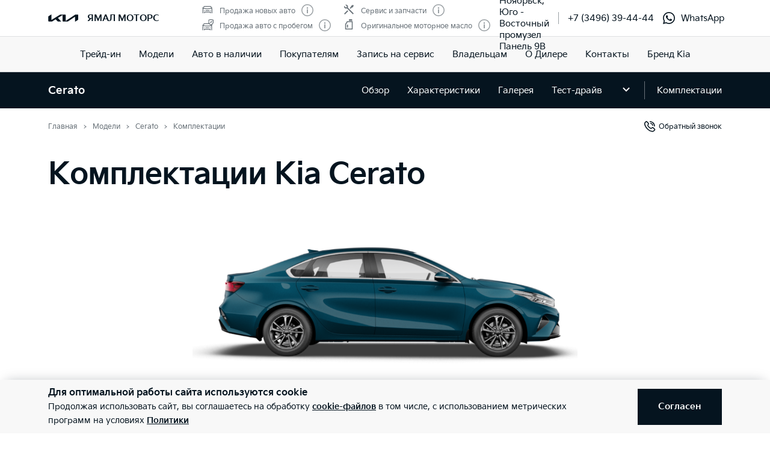

--- FILE ---
content_type: text/html; charset=utf-8
request_url: https://kia-noyabrsk.ru/models/cerato/options/
body_size: 62389
content:
<!doctype html>
<html lang="ru" data-n-head-ssr class="" data-n-head="%7B%22class%22:%7B%22ssr%22:%22%22%7D%7D" prefix="og: http://ogp.me/ns#">
  <head>
    <meta charset="utf-8">
    <meta name="viewport" content="width=device-width,initial-scale=1,shrink-to-fit=no,minimum-scale=1,maximum-scale=1,user-scalable=no">
    <meta name="theme-color" content="#05141f">

    <link rel="preload" as="font" crossorigin="crossorigin" type="font/woff2" href="https://cdn.kia.ru/site-data/fonts/KiaSignatureBold.woff2">
    <link rel="preload" as="font" crossorigin="crossorigin" type="font/woff2" href="https://cdn.kia.ru/site-data/fonts/KiaSignatureRegular.woff2">
    <link rel="preload" as="font" crossorigin="crossorigin" type="font/woff2" href="https://cdn.kia.ru/site-data/fonts/KiaSignatureLight.woff2">

    <style>@font-face{font-family:KiaSignature;src:url(https://cdn.kia.ru/site-data/fonts/KiaSignatureBold.woff2) format('woff2'),url(https://cdn.kia.ru/site-data/fonts/KiaSignatureBold.woff) format('woff');font-weight:700;font-style:normal;font-display:swap}@font-face{font-family:KiaSignature;src:url(https://cdn.kia.ru/site-data/fonts/KiaSignatureRegular.woff2) format('woff2'),url(https://cdn.kia.ru/site-data/fonts/KiaSignatureRegular.woff) format('woff');font-weight:500;font-style:normal;font-display:swap}@font-face{font-family:KiaSignature;src:url(https://cdn.kia.ru/site-data/fonts/KiaSignatureLight.woff2) format('woff2'),url(https://cdn.kia.ru/site-data/fonts/KiaSignatureLight.woff) format('woff');font-weight:300;font-style:normal;font-display:swap}</style>

    <title>Комплектации Kia Cerato – Цены на  Киа Серато 2021-2022  – Официальный дилер Kia в Ноябрьске &quot;ЯМАЛ МОТОРС&quot;</title><meta data-n-head="ssr" charset="utf-8"><meta data-n-head="ssr" name="viewport" content="width=device-width, initial-scale=1"><meta data-n-head="ssr" content="5xi1hx1liaudgpc74ir02i16rso87f" name="facebook-domain-verification"><meta data-n-head="ssr" content="pMx4N_09yhV2N_K1GxwwtRTNt-gPVmQTTJ60GEVVAjU" name="google-site-verification"><meta data-n-head="ssr" content="828df1e43643d8b0" name="yandex-verification"><meta data-n-head="ssr" content="828df1e43643d8b0" name="yandex-verification"><meta data-n-head="ssr" content="pMx4N_09yhV2N_K1GxwwtRTNt-gPVmQTTJ60GEVVAjU" name="google-site-verification"><meta data-n-head="ssr" content="index, follow" name="robots"><meta data-n-head="ssr" data-hid="title" name="title" property="og:title" content="Комплектации Kia Cerato – Цены на  Киа Серато 2021-2022  – Официальный дилер Kia в Ноябрьске &quot;ЯМАЛ МОТОРС&quot;"><meta data-n-head="ssr" data-hid="description" name="description" property="og:description" content="Комплектации Kia Cerato 2021-2022 на сайте  официального дилера Kia &quot;ЯМАЛ МОТОРС&quot;. Подберите свою комплектацию Киа Серато и узнайте ее стоимость. Скидки и акции. Онлайн запись на тест-драйв. "><meta data-n-head="ssr" data-hid="locale" name="locale" property="og:locale" content="ru_RU"><meta data-n-head="ssr" data-hid="type" name="type" property="og:type" content="website"><meta data-n-head="ssr" data-hid="image" name="image" property="og:image" content="https://cdn.kia.ru/media-data/upload/logo-new.jpg"><meta data-n-head="ssr" data-hid="url" name="url" property="og:url" content="https://kia-noyabrsk.ru/models/cerato/options/"><link data-n-head="ssr" rel="icon" type="image/png" sizes="16x16" href="https://cdn.kia.ru/site-data/favicon/favicon-16x16.png"><link data-n-head="ssr" rel="icon" type="image/png" sizes="32x32" href="https://cdn.kia.ru/site-data/favicon/favicon-32x32.png"><link data-n-head="ssr" rel="icon" type="image/png" sizes="96x96" href="https://cdn.kia.ru/site-data/favicon/favicon-96x96.png"><link data-n-head="ssr" rel="apple-touch-icon-precomposed" sizes="57x57" href="https://cdn.kia.ru/site-data/favicon/apple-touch-icon-57x57.png"><link data-n-head="ssr" rel="apple-touch-icon-precomposed" sizes="60x60" href="https://cdn.kia.ru/site-data/favicon/apple-touch-icon-60x60.png"><link data-n-head="ssr" rel="apple-touch-icon-precomposed" sizes="72x72" href="https://cdn.kia.ru/site-data/favicon/apple-touch-icon-72x72.png"><link data-n-head="ssr" rel="apple-touch-icon-precomposed" sizes="76x76" href="https://cdn.kia.ru/site-data/favicon/apple-touch-icon-76x76.png"><link data-n-head="ssr" rel="apple-touch-icon-precomposed" sizes="114x114" href="https://cdn.kia.ru/site-data/favicon/apple-touch-icon-114x114.png"><link data-n-head="ssr" rel="apple-touch-icon-precomposed" sizes="120x120" href="https://cdn.kia.ru/site-data/favicon/apple-touch-icon-120x120.png"><link data-n-head="ssr" rel="apple-touch-icon-precomposed" sizes="144x144" href="https://cdn.kia.ru/site-data/favicon/apple-touch-icon-144x144.png"><link data-n-head="ssr" rel="apple-touch-icon-precomposed" sizes="152x152" href="https://cdn.kia.ru/site-data/favicon/apple-touch-icon-152x152.png"><link data-n-head="ssr" rel="canonical" href="https://kia-noyabrsk.ru/models/cerato/options/"><link rel="preload" href="/_nuxt/764c5aa.js" as="script"><link rel="preload" href="/_nuxt/ebfc1d3.js" as="script"><link rel="preload" href="/_nuxt/css/5959bde.css" as="style"><link rel="preload" href="/_nuxt/87edcaf.js" as="script"><link rel="preload" href="/_nuxt/css/ac7feae.css" as="style"><link rel="preload" href="/_nuxt/be3eff5.js" as="script"><link rel="preload" href="/_nuxt/css/a932074.css" as="style"><link rel="preload" href="/_nuxt/bd43ac4.js" as="script"><link rel="preload" href="/_nuxt/css/a902fd7.css" as="style"><link rel="preload" href="/_nuxt/5aedb0f.js" as="script"><link rel="preload" href="/_nuxt/css/a4672cd.css" as="style"><link rel="preload" href="/_nuxt/c54dc13.js" as="script"><link rel="preload" href="/_nuxt/425c81c.js" as="script"><link rel="preload" href="/_nuxt/css/ef4daf1.css" as="style"><link rel="preload" href="/_nuxt/fb71633.js" as="script"><link rel="stylesheet" href="/_nuxt/css/5959bde.css"><link rel="stylesheet" href="/_nuxt/css/ac7feae.css"><link rel="stylesheet" href="/_nuxt/css/a932074.css"><link rel="stylesheet" href="/_nuxt/css/a902fd7.css"><link rel="stylesheet" href="/_nuxt/css/a4672cd.css"><link rel="stylesheet" href="/_nuxt/css/ef4daf1.css">

    <link rel="manifest" href="/manifest.json">
    <meta name="msapplication-TileColor" content="#05141f">
    <meta name="msapplication-config" content="/browserconfig.xml">

    <script>"ontouchstart"in window||window.DocumentTouch&&document instanceof DocumentTouch?document.documentElement.className+=" touchevents":document.documentElement.className+=" no-touchevents"</script>
    <!-- Google Tag Manager -->
    <script>!function(e,t,a,n,g){e[n]=e[n]||[],e[n].push({"gtm.start":(new Date).getTime(),event:"gtm.js"});var m=t.getElementsByTagName(a)[0],r=t.createElement(a);r.async=!0,r.src="https://www.googletagmanager.com/gtm.js?id=GTM-T8VPNTP",m.parentNode.insertBefore(r,m)}(window,document,"script","dataLayer")</script>
    <!-- End Google Tag Manager -->
    <!-- Google Tag Manager (noscript) -->
    <noscript><iframe title="gtm" src="https://www.googletagmanager.com/ns.html?id=GTM-T8VPNTP" height="0" width="0" style="display:none;visibility:hidden"></iframe></noscript>
    <!-- End Google Tag Manager (noscript) -->
  </head>
  <body >
    <div data-server-rendered="true" id="__nuxt"><!----><div id="__layout"><div class="page-wrapper flex flex-col"><div class="page-wrapper__header"><div class="site-header" data-v-4d847a62><div class="site-header__container" data-v-4d847a62><div class="site-header__top px-6 desktop1440:px-16" data-v-4d847a62><div class="g-container" data-v-4d847a62><div class="site-header__top-container flex items-center justify-between" data-v-4d847a62><div class="site-header__top-logo flex items-center" data-v-4d847a62><a href="/" class="site-header__top-logo-img nuxt-link-active" data-v-4d847a62><svg viewBox="0 0 1160 265" fill="none" xmlns="http://www.w3.org/2000/svg" preserveAspectRatio="xMidYMid" class="site-header__top-logo-img-svg" data-v-4d847a62><path d="M676.218 234.43c0 2.134.597 3.298 1.991 3.298.996 0 1.793-.388 2.789-.97L1040.32 9.202c6.38-4.074 12.15-6.208 20.72-6.208h79.08c12.15 0 20.31 7.954 20.31 19.787v146.854c0 17.654-3.98 27.936-20.31 37.442l-95.81 56.064c-1.2.776-2.39 1.164-3.19 1.164-1.19 0-2.19-.776-2.19-4.074V88.74c0-1.94-.6-3.298-1.99-3.298-1 0-1.79.388-2.79.97L771.427 252.665c-7.37 4.656-13.345 6.014-20.117 6.014H577.024c-12.15 0-20.316-7.954-20.316-19.787V27.437c0-1.552-.797-2.91-1.992-2.91-.996 0-1.793.388-2.789.97l-173.289 101.46c-1.793.97-2.191 1.94-2.191 2.716 0 .776.199 1.358 1.593 2.522l123.693 120.47c1.593 1.552 2.788 2.91 2.788 4.074 0 1.358-1.792 2.134-3.983 2.134H388.597c-8.764 0-15.537-1.358-20.317-6.014l-75.092-73.136c-.797-.776-1.394-1.164-2.191-1.164-.598 0-1.594.388-2.39.776l-125.486 73.524c-7.569 4.462-12.748 5.82-20.317 5.82H27.278c-12.15 0-20.317-7.954-20.317-19.787V94.754c0-17.848 3.984-27.936 20.317-37.442L123.683.86c.996-.582 1.793-.776 2.589-.776 1.395 0 2.191 1.552 2.191 4.656V197.57c0 1.94.598 2.91 1.992 2.91.797 0 1.793-.582 2.789-1.164L458.908 8.62c7.769-4.462 12.549-5.82 21.512-5.82h175.282c12.15 0 20.316 7.954 20.316 19.787l.2 211.843z" fill="currentColor" data-v-4d847a62></path></svg></a> <div class="site-header__top-logo-name flex items-center ml-2 tablet:ml-3" data-v-4d847a62><div class="site-header__top-logo-name-value" data-v-4d847a62><div class="tablet:text-s2-b" data-v-4d847a62><a href="/" class="site-header__top-logo-name-value-link nuxt-link-active" data-v-4d847a62>
                      ЯМАЛ МОТОРС
                    </a></div></div></div></div> <div class="site-header__top-dealer hidden desktop1440:block items-center justify-between" data-v-4d847a62><div class="header-dealer-info" data-v-77922e54 data-v-4d847a62><div class="flex items-center justify-between" data-v-77922e54><div class="header-dealer-info__awards" data-v-77922e54><div class="rating-header rating-header_4" data-v-09743c46 data-v-77922e54><div data-v-09743c46><div class="rating-header__item" data-v-09743c46><span class="rating-header__item-icon" data-v-09743c46><img src="https://cdn.kia.ru/media-bank/awards/icons/icon-car.svg" alt="Продажа новых авто" data-v-09743c46></span> <span class="text-s3 color-dark-gray" data-v-09743c46>
        Продажа новых авто
      </span> <button class="button-icon p-0 ml-2 color-gray cursor-pointer" data-v-0e73ea41 data-v-09743c46><svg width="20" height="20" viewBox="0 0 20 20" xmlns="http://www.w3.org/2000/svg" fill="none" preserveAspectRatio="xMidYMid" class="color-disabled-gray info-icon-gray cursor-pointer info-icon" data-v-0e73ea41><circle cx="10" cy="10" r="9.25" stroke="currentColor" stroke-width="1.5"></circle><path d="M9 15h2V8.5H9V15z" fill="currentColor"></path><circle cx="10" cy="6.25" r="1.25" fill="currentColor"></circle></svg> </button></div><div class="rating-header__item" data-v-09743c46><span class="rating-header__item-icon" data-v-09743c46><img src="https://cdn.kia.ru/media-bank/awards/icons/icon-used-car.svg" alt="Продажа авто с пробегом" data-v-09743c46></span> <span class="text-s3 color-dark-gray" data-v-09743c46>
        Продажа авто с пробегом
      </span> <button class="button-icon p-0 ml-2 color-gray cursor-pointer" data-v-0e73ea41 data-v-09743c46><svg width="20" height="20" viewBox="0 0 20 20" xmlns="http://www.w3.org/2000/svg" fill="none" preserveAspectRatio="xMidYMid" class="color-disabled-gray info-icon-gray cursor-pointer info-icon" data-v-0e73ea41><circle cx="10" cy="10" r="9.25" stroke="currentColor" stroke-width="1.5"></circle><path d="M9 15h2V8.5H9V15z" fill="currentColor"></path><circle cx="10" cy="6.25" r="1.25" fill="currentColor"></circle></svg> </button></div></div><div data-v-09743c46><div class="rating-header__item" data-v-09743c46><span class="rating-header__item-icon" data-v-09743c46><img src="https://cdn.kia.ru/media-bank/awards/icons/icon-service.svg" alt="Сервис и запчасти" data-v-09743c46></span> <span class="text-s3 color-dark-gray" data-v-09743c46>
        Сервис и запчасти
      </span> <button class="button-icon p-0 ml-2 color-gray cursor-pointer" data-v-0e73ea41 data-v-09743c46><svg width="20" height="20" viewBox="0 0 20 20" xmlns="http://www.w3.org/2000/svg" fill="none" preserveAspectRatio="xMidYMid" class="color-disabled-gray info-icon-gray cursor-pointer info-icon" data-v-0e73ea41><circle cx="10" cy="10" r="9.25" stroke="currentColor" stroke-width="1.5"></circle><path d="M9 15h2V8.5H9V15z" fill="currentColor"></path><circle cx="10" cy="6.25" r="1.25" fill="currentColor"></circle></svg> </button></div><div class="rating-header__item" data-v-09743c46><span class="rating-header__item-icon" data-v-09743c46><img src="https://cdn.kia.ru/media-bank/awards/icons/icon-oil.svg" alt="Оригинальное моторное масло" data-v-09743c46></span> <span class="text-s3 color-dark-gray" data-v-09743c46>
        Оригинальное моторное масло
      </span> <button class="button-icon p-0 ml-2 color-gray cursor-pointer" data-v-0e73ea41 data-v-09743c46><svg width="20" height="20" viewBox="0 0 20 20" xmlns="http://www.w3.org/2000/svg" fill="none" preserveAspectRatio="xMidYMid" class="color-disabled-gray info-icon-gray cursor-pointer info-icon" data-v-0e73ea41><circle cx="10" cy="10" r="9.25" stroke="currentColor" stroke-width="1.5"></circle><path d="M9 15h2V8.5H9V15z" fill="currentColor"></path><circle cx="10" cy="6.25" r="1.25" fill="currentColor"></circle></svg> </button></div></div></div></div> <div class="header-dealer-info__contacts" data-v-77922e54><div data-v-bf9607fc data-v-77922e54><div class="header-dealer-contacts flex items-center" data-v-bf9607fc><div class="header-dealer-contacts__item" data-v-bf9607fc><div class="header-dealer-contacts__item-addresses" data-v-bf9607fc><div class="header-dealer-contacts__item-addresses-current text-s2" data-v-bf9607fc><span data-v-bf9607fc>г. Ноябрьск, Юго - Восточный промузел Панель 9В</span></div></div></div> <div class="header-dealer-contacts__border-line" data-v-bf9607fc><div class="header-dealer-contacts__phone mr-3" data-v-bf9607fc><a href="tel:+7 (3496) 39-44-44" data-v-bf9607fc>
          +7 (3496) 39-44-44
        </a></div> <div class="header-dealer-contacts__whatsapp" data-v-bf9607fc><a target="_blank" rel="nofollow" href="https://wa.me/79124394400" class="flex items-center" data-v-bf9607fc><svg width="20" height="20" viewBox="0 0 20 20" fill="none" xmlns="http://www.w3.org/2000/svg" preserveAspectRatio="xMidYMid" class="mr-2" data-v-bf9607fc data-v-bf9607fc><path fill-rule="evenodd" clip-rule="evenodd" d="M14.582 11.985c-.249-.124-1.472-.723-1.7-.805-.228-.083-.394-.124-.56.123-.166.248-.643.806-.788.971-.145.166-.29.186-.54.062-.248-.124-1.05-.385-2-1.229-.74-.656-1.24-1.467-1.384-1.715-.145-.248-.016-.382.109-.506.112-.11.249-.289.373-.433.124-.145.166-.248.249-.414.083-.165.041-.31-.02-.433-.063-.124-.56-1.343-.768-1.84-.202-.482-.407-.416-.56-.424a10.034 10.034 0 00-.477-.009.916.916 0 00-.663.31c-.228.248-.871.847-.871 2.066 0 1.219.891 2.396 1.016 2.562.124.165 1.754 2.666 4.25 3.739a14.32 14.32 0 001.419.521c.596.189 1.138.162 1.567.098.478-.07 1.472-.599 1.68-1.177.207-.579.207-1.074.145-1.178-.063-.103-.228-.165-.477-.289zm-4.54 6.17h-.003a8.295 8.295 0 01-4.213-1.149l-.302-.178-3.133.817.836-3.04-.197-.31A8.188 8.188 0 011.765 9.91c.002-4.541 3.715-8.236 8.28-8.236a8.24 8.24 0 015.852 2.416 8.167 8.167 0 012.422 5.827c-.002 4.542-3.715 8.237-8.277 8.237zm7.044-15.249A9.918 9.918 0 0010.042 0C4.552 0 .086 4.446.083 9.91c0 1.747.458 3.451 1.33 4.954L0 20l5.279-1.378a9.987 9.987 0 004.759 1.206h.004c5.488 0 9.956-4.446 9.958-9.91a9.827 9.827 0 00-2.914-7.012z" fill="currentColor" data-v-bf9607fc data-v-bf9607fc></path></svg>
          WhatsApp
        </a></div> <!----></div></div> <!----></div></div></div> <!----></div></div> <div class="site-header__top-actions flex items-center" data-v-4d847a62><div class="ml-6 hidden" data-v-4d847a62><svg width="20" height="20" viewBox="0 0 20 20" fill="none" xmlns="http://www.w3.org/2000/svg" preserveAspectRatio="xMidYMid" class="block" data-v-4d847a62><circle cx="10" cy="6" r="5.25" stroke="currentColor" stroke-width="1.5" data-v-4d847a62></circle><path d="M1 18.828A10.79 10.79 0 0110 14a10.79 10.79 0 019 4.828" stroke="currentColor" stroke-width="1.5" data-v-4d847a62></path></svg></div> <div class="site-header__top-actions-toggle ml-3 desktop1440:hidden" data-v-4d847a62><button type="button" class="site-header__top-actions-toggle-button hamburger hamburger--spin" data-v-4d847a62><span class="hamburger-box"><span class="hamburger-inner"></span></span></button></div></div></div></div></div> <div class="site-header__nav" data-v-4d847a62><div class="header-nav" data-v-2fe0152e data-v-4d847a62><div class="header-nav__overlay" data-v-2fe0152e></div> <div class="header-nav__main text-s1 desktop1440:text-s2" data-v-2fe0152e><div class="header-nav__main-item" data-v-2fe0152e><div class="header-nav__main-link" data-v-2fe0152e><span data-v-2fe0152e>
              Трейд-ин
            </span> <svg width="20" height="20" viewBox="0 0 20 20" fill="none" xmlns="http://www.w3.org/2000/svg" preserveAspectRatio="xMidYMid" class="flex-shrink-0 desktop1440:hidden" data-v-2fe0152e data-v-2fe0152e><path d="M8.5 14l4-4-4-4" stroke="currentColor" stroke-width="2" data-v-2fe0152e data-v-2fe0152e></path></svg></div></div><div class="header-nav__main-item" data-v-2fe0152e><a href="/models/" class="header-nav__main-link nuxt-link-active" data-v-2fe0152e>
            Модели
          </a></div><div class="header-nav__main-item" data-v-2fe0152e><a href="/all_cars/" class="header-nav__main-link" data-v-2fe0152e>
            Авто в наличии
          </a></div><div class="header-nav__main-item" data-v-2fe0152e><div class="header-nav__main-link" data-v-2fe0152e><span data-v-2fe0152e>
              Покупателям
            </span> <svg width="20" height="20" viewBox="0 0 20 20" fill="none" xmlns="http://www.w3.org/2000/svg" preserveAspectRatio="xMidYMid" class="flex-shrink-0 desktop1440:hidden" data-v-2fe0152e data-v-2fe0152e><path d="M8.5 14l4-4-4-4" stroke="currentColor" stroke-width="2" data-v-2fe0152e data-v-2fe0152e></path></svg></div></div><div class="header-nav__main-item" data-v-2fe0152e><a href="/service/booking/" class="header-nav__main-link" data-v-2fe0152e>
            Запись на сервис
          </a></div><div class="header-nav__main-item" data-v-2fe0152e><div class="header-nav__main-link" data-v-2fe0152e><span data-v-2fe0152e>
              Владельцам
            </span> <svg width="20" height="20" viewBox="0 0 20 20" fill="none" xmlns="http://www.w3.org/2000/svg" preserveAspectRatio="xMidYMid" class="flex-shrink-0 desktop1440:hidden" data-v-2fe0152e data-v-2fe0152e><path d="M8.5 14l4-4-4-4" stroke="currentColor" stroke-width="2" data-v-2fe0152e data-v-2fe0152e></path></svg></div></div><div class="header-nav__main-item" data-v-2fe0152e><a href="/pages/about/" class="header-nav__main-link" data-v-2fe0152e>
            О Дилере
          </a></div><div class="header-nav__main-item" data-v-2fe0152e><a href="/dealerships/33/" class="header-nav__main-link" data-v-2fe0152e>
            Контакты
          </a></div><div class="header-nav__main-item" data-v-2fe0152e><a href="/about/brand-kia/" class="header-nav__main-link" data-v-2fe0152e>
            Бренд Kia
          </a></div> <div class="dealer-burger text-s2" data-v-c04fc3ae data-v-2fe0152e><div class="dealer-burger__contacts" data-v-c04fc3ae><div class="text-x5 pb-2" data-v-c04fc3ae>Адреса салонов</div> <div data-v-c04fc3ae></div> <div class="dealer-burger__contacts-item" data-v-c04fc3ae><div class="dealer-burger__contacts-item-name mt-2" data-v-c04fc3ae><a href="/dealerships/33/" data-v-c04fc3ae>
            ЯМАЛ МОТОРС
          </a></div> <div class="dealer-burger__awards" data-v-c04fc3ae><div class="rating-header rating-header_4" data-v-09743c46 data-v-c04fc3ae><div data-v-09743c46><div class="rating-header__item" data-v-09743c46><span class="rating-header__item-icon" data-v-09743c46><img src="https://cdn.kia.ru/media-bank/awards/icons/icon-car.svg" alt="Продажа новых авто" data-v-09743c46></span> <span class="text-s3 color-dark-gray" data-v-09743c46>
        Продажа новых авто
      </span> <button class="button-icon p-0 ml-2 color-gray cursor-pointer" data-v-0e73ea41 data-v-09743c46><svg width="20" height="20" viewBox="0 0 20 20" xmlns="http://www.w3.org/2000/svg" fill="none" preserveAspectRatio="xMidYMid" class="color-disabled-gray info-icon-gray cursor-pointer info-icon" data-v-0e73ea41><circle cx="10" cy="10" r="9.25" stroke="currentColor" stroke-width="1.5"></circle><path d="M9 15h2V8.5H9V15z" fill="currentColor"></path><circle cx="10" cy="6.25" r="1.25" fill="currentColor"></circle></svg> </button></div><div class="rating-header__item" data-v-09743c46><span class="rating-header__item-icon" data-v-09743c46><img src="https://cdn.kia.ru/media-bank/awards/icons/icon-used-car.svg" alt="Продажа авто с пробегом" data-v-09743c46></span> <span class="text-s3 color-dark-gray" data-v-09743c46>
        Продажа авто с пробегом
      </span> <button class="button-icon p-0 ml-2 color-gray cursor-pointer" data-v-0e73ea41 data-v-09743c46><svg width="20" height="20" viewBox="0 0 20 20" xmlns="http://www.w3.org/2000/svg" fill="none" preserveAspectRatio="xMidYMid" class="color-disabled-gray info-icon-gray cursor-pointer info-icon" data-v-0e73ea41><circle cx="10" cy="10" r="9.25" stroke="currentColor" stroke-width="1.5"></circle><path d="M9 15h2V8.5H9V15z" fill="currentColor"></path><circle cx="10" cy="6.25" r="1.25" fill="currentColor"></circle></svg> </button></div></div><div data-v-09743c46><div class="rating-header__item" data-v-09743c46><span class="rating-header__item-icon" data-v-09743c46><img src="https://cdn.kia.ru/media-bank/awards/icons/icon-service.svg" alt="Сервис и запчасти" data-v-09743c46></span> <span class="text-s3 color-dark-gray" data-v-09743c46>
        Сервис и запчасти
      </span> <button class="button-icon p-0 ml-2 color-gray cursor-pointer" data-v-0e73ea41 data-v-09743c46><svg width="20" height="20" viewBox="0 0 20 20" xmlns="http://www.w3.org/2000/svg" fill="none" preserveAspectRatio="xMidYMid" class="color-disabled-gray info-icon-gray cursor-pointer info-icon" data-v-0e73ea41><circle cx="10" cy="10" r="9.25" stroke="currentColor" stroke-width="1.5"></circle><path d="M9 15h2V8.5H9V15z" fill="currentColor"></path><circle cx="10" cy="6.25" r="1.25" fill="currentColor"></circle></svg> </button></div><div class="rating-header__item" data-v-09743c46><span class="rating-header__item-icon" data-v-09743c46><img src="https://cdn.kia.ru/media-bank/awards/icons/icon-oil.svg" alt="Оригинальное моторное масло" data-v-09743c46></span> <span class="text-s3 color-dark-gray" data-v-09743c46>
        Оригинальное моторное масло
      </span> <button class="button-icon p-0 ml-2 color-gray cursor-pointer" data-v-0e73ea41 data-v-09743c46><svg width="20" height="20" viewBox="0 0 20 20" xmlns="http://www.w3.org/2000/svg" fill="none" preserveAspectRatio="xMidYMid" class="color-disabled-gray info-icon-gray cursor-pointer info-icon" data-v-0e73ea41><circle cx="10" cy="10" r="9.25" stroke="currentColor" stroke-width="1.5"></circle><path d="M9 15h2V8.5H9V15z" fill="currentColor"></path><circle cx="10" cy="6.25" r="1.25" fill="currentColor"></circle></svg> </button></div></div></div></div> <div class="dealer-burger__contacts-item-address" data-v-c04fc3ae>
          г. Ноябрьск, Юго - Восточный промузел Панель 9В
        </div> <div class="dealer-burger__contacts-item-phone mb-2" data-v-c04fc3ae><a href="tel:+7 (3496) 39-44-44" class="inline-flex items-center" data-v-c04fc3ae><svg width="20" height="20" viewBox="0 0 20 20" fill="none" xmlns="http://www.w3.org/2000/svg" preserveAspectRatio="xMidYMid" class="mr-2" data-v-c04fc3ae data-v-c04fc3ae><path d="M2.494 3.506l1.299-1.299a1 1 0 011.414 0l2.66 2.66A1 1 0 017.941 6.2l-.681.851c-.467.584-.583 1.388-.203 2.032 1.318 2.23 3.191 3.5 4.511 4.086.57.254 1.218.103 1.706-.287l1.027-.822a1 1 0 011.332.074l2.603 2.603a1 1 0 01-.056 1.467l-1.691 1.45c-.63.54-1.46.82-2.286.734-1.801-.19-4.602-.786-7.703-3.887-3.716-3.716-4.577-6.634-4.855-8.603-.125-.882.219-1.761.849-2.39z" stroke="currentColor" stroke-width="1.5" data-v-c04fc3ae data-v-c04fc3ae></path></svg>
            +7 (3496) 39-44-44
          </a></div> <div class="dealer-burger__contacts-item-whatsapp" data-v-c04fc3ae><a target="_blank" rel="nofollow" href="https://wa.me/79124394400" class="inline-flex items-center" data-v-c04fc3ae><svg width="20" height="20" viewBox="0 0 20 20" fill="none" xmlns="http://www.w3.org/2000/svg" preserveAspectRatio="xMidYMid" class="mr-2" data-v-c04fc3ae data-v-c04fc3ae><path fill-rule="evenodd" clip-rule="evenodd" d="M14.582 11.985c-.249-.124-1.472-.723-1.7-.805-.228-.083-.394-.124-.56.123-.166.248-.643.806-.788.971-.145.166-.29.186-.54.062-.248-.124-1.05-.385-2-1.229-.74-.656-1.24-1.467-1.384-1.715-.145-.248-.016-.382.109-.506.112-.11.249-.289.373-.433.124-.145.166-.248.249-.414.083-.165.041-.31-.02-.433-.063-.124-.56-1.343-.768-1.84-.202-.482-.407-.416-.56-.424a10.034 10.034 0 00-.477-.009.916.916 0 00-.663.31c-.228.248-.871.847-.871 2.066 0 1.219.891 2.396 1.016 2.562.124.165 1.754 2.666 4.25 3.739a14.32 14.32 0 001.419.521c.596.189 1.138.162 1.567.098.478-.07 1.472-.599 1.68-1.177.207-.579.207-1.074.145-1.178-.063-.103-.228-.165-.477-.289zm-4.54 6.17h-.003a8.295 8.295 0 01-4.213-1.149l-.302-.178-3.133.817.836-3.04-.197-.31A8.188 8.188 0 011.765 9.91c.002-4.541 3.715-8.236 8.28-8.236a8.24 8.24 0 015.852 2.416 8.167 8.167 0 012.422 5.827c-.002 4.542-3.715 8.237-8.277 8.237zm7.044-15.249A9.918 9.918 0 0010.042 0C4.552 0 .086 4.446.083 9.91c0 1.747.458 3.451 1.33 4.954L0 20l5.279-1.378a9.987 9.987 0 004.759 1.206h.004c5.488 0 9.956-4.446 9.958-9.91a9.827 9.827 0 00-2.914-7.012z" fill="currentColor" data-v-c04fc3ae data-v-c04fc3ae></path></svg>
            WhatsApp
          </a></div> <!----></div></div> <!----></div></div> <!----></div></div></div></div></div> <div class="page-wrapper__content"><div><div id="has-config-filter" class="config is-config-filter-opened"><div class="model-header-panel" data-v-28b5593f><div class="g-padding model-header-panel__wrap bg-black" data-v-28b5593f><div class="g-container" data-v-28b5593f><div class="model-header-panel__body flex items-center" data-v-28b5593f><div class="model-header-panel__model text-s1 color-white" data-v-28b5593f><a href="/models/cerato/desc/" class="hidden desktop:block" data-v-28b5593f>
            Cerato
          </a> <div class="flex items-center desktop:hidden js-submenu-toggle" data-v-28b5593f>
            Cerato
            <svg width="20" height="20" viewBox="0 0 20 20" fill="none" xmlns="http://www.w3.org/2000/svg" preserveAspectRatio="xMidYMid" data-v-28b5593f><path d="M5 8l5 5 5-5" stroke="currentColor" stroke-width="2" data-v-28b5593f></path></svg></div></div> <div class="model-header-panel__nav desktop:flex items-center justify-between desktop:color-white" data-v-28b5593f><!----> <nav class="model-header-panel__nav__menu" data-v-28b5593f><ul class="desktop:flex items-center" data-v-28b5593f><li class="model-header-panel__nav__menu__tablet" data-v-28b5593f><a href="/models/cerato/desc/" data-v-28b5593f>
                    Обзор
                  </a></li><li class="model-header-panel__nav__menu__tablet" data-v-28b5593f><a href="/models/cerato/properties/" data-v-28b5593f>
                    Характеристики
                  </a></li><li class="model-header-panel__nav__menu__tablet" data-v-28b5593f><a href="/models/cerato/photo/" data-v-28b5593f>
                    Галерея
                  </a></li><li class="model-header-panel__nav__menu__desktop" data-v-28b5593f><a href="/models/cerato/testdrive/" data-v-28b5593f>
                    Тест-драйв
                  </a></li> <li data-v-28b5593f><span class="model-header-panel__nav__menu__toggle model-header-panel__nav__menu__tablet cursor-pointer js-submenu-toggle" data-v-28b5593f><svg width="20" height="20" viewBox="0 0 20 20" fill="none" xmlns="http://www.w3.org/2000/svg" preserveAspectRatio="xMidYMid" data-v-28b5593f><path d="M5 8l5 5 5-5" stroke="currentColor" stroke-width="2" data-v-28b5593f></path></svg></span> <!----></li></ul></nav></div> <div class="model-header-panel__construct flex items-center color-white" data-v-28b5593f><a href="/models/cerato/options/" aria-current="page" class="nuxt-link-exact-active nuxt-link-active" data-v-28b5593f>
                Комплектации
              </a></div></div> <!----></div></div></div> <div class="g-padding pt-0 desktop:pt-4"><div class="g-container flex justify-between"><div><div><ol itemscope="itemscope" itemtype="https://schema.org/BreadcrumbList" class="breadcrumbs breadcrumbs-gray"><li itemprop="itemListElement" itemscope="itemscope" itemtype="https://schema.org/ListItem" class="text-s3 breadcrumbs__item pr-2 pl-3"><a href="/" class="nuxt-link-active"><meta itemprop="item" content="https://kia-noyabrsk.ru/"> <span itemprop="name">Главная</span></a> <meta itemprop="position" content="1"></li><li itemprop="itemListElement" itemscope="itemscope" itemtype="https://schema.org/ListItem" class="text-s3 breadcrumbs__item pr-2 pl-3"><a href="/models/" class="nuxt-link-active"><meta itemprop="item" content="https://kia-noyabrsk.ru/models/"> <span itemprop="name">Модели</span></a> <meta itemprop="position" content="2"></li><li itemprop="itemListElement" itemscope="itemscope" itemtype="https://schema.org/ListItem" class="text-s3 breadcrumbs__item pr-2 pl-3"><a href="/models/cerato/desc/"><meta itemprop="item" content="https://kia-noyabrsk.ru/models/cerato/desc/"> <span itemprop="name">Cerato</span></a> <meta itemprop="position" content="3"></li><li itemprop="itemListElement" itemscope="itemscope" itemtype="https://schema.org/ListItem" class="text-s3 breadcrumbs__item pr-2 pl-3"><span itemprop="item" content="https://kia-noyabrsk.ru/models/cerato/options/"><span itemprop="name">Комплектации</span></span> <meta itemprop="position" content="4"></li></ol></div></div> <div class="flex justify-between"><span data-v-d61bc46e><a href="/models/cerato/callback/" class="text-s3 ml-11 feedback-link items-center" data-v-d61bc46e><svg width="20" height="20" viewBox="0 0 20 20" fill="none" xmlns="http://www.w3.org/2000/svg" preserveAspectRatio="xMidYMid" class="mr-1" data-v-d61bc46e><path d="M2.494 3.506l1.299-1.299a1 1 0 011.414 0l2.66 2.66A1 1 0 017.941 6.2l-.681.851c-.467.584-.583 1.388-.203 2.032 1.318 2.23 3.191 3.5 4.511 4.086.57.254 1.218.103 1.706-.287l1.027-.822a1 1 0 011.332.074l2.603 2.603a1 1 0 01-.056 1.467l-1.691 1.45c-.63.54-1.46.82-2.286.734-1.801-.19-4.602-.786-7.703-3.887-3.716-3.716-4.577-6.634-4.855-8.603-.125-.882.219-1.761.849-2.39zM11 5c1.333 0 4 .8 4 4M10 2c2.667 0 8 1.6 8 8" stroke="currentColor" stroke-width="1.5" data-v-d61bc46e></path></svg>
    Обратный звонок
  </a></span></div></div></div> <div class="g-padding model-banner pt-6 mobile480:pb-4 desktop1440:pb-8" data-v-6e7fdd9f><div class="g-container" data-v-6e7fdd9f><div class="model-banner__title text-x5 desktop:text-x3" data-v-6e7fdd9f><h1 class="text-x4 desktop1440:text-x3 mb-2 desktop:mb-4">Комплектации Kia Cerato</h1></div> <div class="model-banner__image pt-8" data-v-6e7fdd9f><figure data-v-6e7fdd9f><picture data-v-6e7fdd9f><source srcset="https://cdn.kia.ru/media-data/banners/models/cerato_new/desc/Cerato_710x454.png" media="(max-width: 769px)" data-v-6e7fdd9f> <img src="https://cdn.kia.ru/media-data/banners/models/cerato_new/desc/Cerato_940x348.png" width="100%" alt="kia proceed" data-v-6e7fdd9f></picture></figure></div> <!----> <!----></div></div> <div class="model-summary mt-6 tablet:mt-0"><div class="g-padding model-summary__wrap bg-white" style="margin-top:0px;"><div class="g-container"><div class="model-summary__body flex items-center tablet:justify-between"><nav class="model-summary__controls"><ul class="flex items-center justify-between"><li class="model-summary__controls__filter"><a href="javascript:" class="flex items-center justify-center"><svg width="20" height="20" viewBox="0 0 20 20" fill="none" xmlns="http://www.w3.org/2000/svg" preserveAspectRatio="xMidYMid"><path fill-rule="evenodd" clip-rule="evenodd" d="M4.5 6.5a2 2 0 104 0 2 2 0 00-4 0zM0 6h3.035a3.5 3.5 0 016.93 0H20v1.5H9.855a3.502 3.502 0 01-6.71 0H0V6zm11.5 7.5a2 2 0 104 0 2 2 0 00-4 0zM0 13h10.035a3.501 3.501 0 016.93 0H20v1.5h-3.145a3.502 3.502 0 01-6.71 0H0V13z" fill="currentColor"></path></svg> <span>Фильтры<span> и опции</span><!----></span></a></li> <li>12 комплектаций</li> <li class="model-summary__controls__diffs"><div><div class="form-control form-control_checkbox"><div class="form-control-container w-full"><input id="checkbox-diff-spec" type="checkbox" autocomplete="on"> <label for="checkbox-diff-spec"><!----> <span class="w-full">Различающиеся характеристики</span> </label> <!----> <!----> <!---->   <!----></div></div> <!----></div></li></ul></nav></div></div></div></div> <div class="config__wrap"><div class="g-padding"><div class="g-container config__container"><div class="config__body flex"><aside is-scrolled-fixed="true" class="config-filter"><div class="config-filter__wrap" style="height:auto;margin-left:0px;"><div class="config-filter__container"><div class="config-filter__form flex flex-col"><div class="config-filter__header flex items-center justify-center"><svg width="20" height="20" viewBox="0 0 20 20" fill="none" xmlns="http://www.w3.org/2000/svg" preserveAspectRatio="xMidYMid" class="cursor-pointer"><path d="M3 3l13.5 13.5M16.5 3L3 16.5" stroke="currentColor" stroke-width="1.5"></path></svg> <strong class="text-s1">Фильтры</strong> <!----></div> <div class="config-filter__body"><div class="config-filter__content"><!----> <fieldset><legend></legend> <div class="config-filter__fields__title flex items-center justify-between tablet:justify-start">Двигатель</div> <div class="config-filter__fields__body"><ul><li><div class="form-control form-control_checkbox"><input id="0b98f5f4-e245-47eb-8ba2-5a8e5bd2ca64" type="checkbox" name="" value="0b98f5f4-e245-47eb-8ba2-5a8e5bd2ca64" class="checkbox"> <label for="0b98f5f4-e245-47eb-8ba2-5a8e5bd2ca64" class="text-s2i"><!----> <span>1.6 MPI / 128 л.с. / Бензин</span> </label></div></li><li><div class="form-control form-control_checkbox"><input id="c2cfc9fd-f81a-4d40-ac79-447f5ab41fff" type="checkbox" name="" value="c2cfc9fd-f81a-4d40-ac79-447f5ab41fff" class="checkbox"> <label for="c2cfc9fd-f81a-4d40-ac79-447f5ab41fff" class="text-s2i"><!----> <span>2.0 MPI / 150 л.с. / Бензин</span> </label></div></li></ul></div></fieldset> <fieldset><legend></legend> <div class="config-filter__fields__title flex items-center">Коробка передач</div> <div class="config-filter__fields__body"><ul><li><div class="form-control form-control_checkbox"><input id="861522b8-995c-4204-8bb7-3638b829a5f0" type="checkbox" name="" value="861522b8-995c-4204-8bb7-3638b829a5f0" class="checkbox"> <label for="861522b8-995c-4204-8bb7-3638b829a5f0" class="text-s2i"><!----> <span>Механика</span> </label></div></li><li><div class="form-control form-control_checkbox"><input id="64233379-8559-4ce2-b9b7-6f41c56a3c7b" type="checkbox" name="" value="64233379-8559-4ce2-b9b7-6f41c56a3c7b" class="checkbox"> <label for="64233379-8559-4ce2-b9b7-6f41c56a3c7b" class="text-s2i"><!----> <span>Автомат</span> </label></div></li></ul></div></fieldset> <!----> <fieldset><legend></legend> <div class="config-filter__fields__title flex items-center">Комплектация</div> <div class="config-filter__fields__body"><ul><li><div class="form-control form-control_checkbox"><input id="CLASSIC" type="checkbox" name="" value="CLASSIC" class="checkbox"> <label for="CLASSIC" class="text-s2i"><!----> <span>Classic</span> </label></div></li><li><div class="form-control form-control_checkbox"><input id="COMFORT" type="checkbox" name="" value="COMFORT" class="checkbox"> <label for="COMFORT" class="text-s2i"><!----> <span>Comfort</span> </label></div></li><li><div class="form-control form-control_checkbox"><input id="LUXE" type="checkbox" name="" value="LUXE" class="checkbox"> <label for="LUXE" class="text-s2i"><!----> <span>Luxe</span> </label></div></li><li><div class="form-control form-control_checkbox"><input id="PRESTIGE" type="checkbox" name="" value="PRESTIGE" class="checkbox"> <label for="PRESTIGE" class="text-s2i"><!----> <span>Prestige</span> </label></div></li><li><div class="form-control form-control_checkbox"><input id="GT LINE" type="checkbox" name="" value="GT LINE" class="checkbox"> <label for="GT LINE" class="text-s2i"><!----> <span>GT Line</span> </label></div></li><li><div class="form-control form-control_checkbox"><input id="GT LINE+" type="checkbox" name="" value="GT LINE+" class="checkbox"> <label for="GT LINE+" class="text-s2i"><!----> <span>GT Line+</span> </label></div></li></ul></div></fieldset> <!----> <fieldset><legend></legend> <div class="config-filter__options mt-6"><div class="config-filter__options-title text-s1 mb-4">Опции</div> <fieldset class="options-fieldset"><legend></legend> <div class="options-fieldset__title config-filter__fields__title flex items-center justify-between"><span>Пакет &quot;Теплые опции&quot;</span> <svg width="20" height="20" viewBox="0 0 20 20" fill="none" xmlns="http://www.w3.org/2000/svg" preserveAspectRatio="xMidYMid"><path d="M5 8l5 5 5-5" stroke="currentColor" stroke-width="2"></path></svg></div> <div class="options-fieldset__body config-filter__fields__body"><ul><li><div class="form-control form-control_checkbox"><input id="c30779e2-dde0-4b6d-bc0f-cd5f1889e941" type="checkbox" name="" value="c30779e2-dde0-4b6d-bc0f-cd5f1889e941" class="checkbox"> <label for="c30779e2-dde0-4b6d-bc0f-cd5f1889e941" class="text-s2i"><!----> <span>Боковые зеркала заднего вида с электрорегулировкой и подогревом</span> </label></div></li><li><div class="form-control form-control_checkbox"><input id="20edd792-c345-46e5-aa94-c3582e0d519d" type="checkbox" name="" value="20edd792-c345-46e5-aa94-c3582e0d519d" class="checkbox"> <label for="20edd792-c345-46e5-aa94-c3582e0d519d" class="text-s2i"><!----> <span>Подогрев передних сидений</span> </label></div></li><li><div class="form-control form-control_checkbox"><input id="d129184e-c14b-4658-89e7-bb79aaa4bc9c" type="checkbox" name="" value="d129184e-c14b-4658-89e7-bb79aaa4bc9c" class="checkbox"> <label for="d129184e-c14b-4658-89e7-bb79aaa4bc9c" class="text-s2i"><!----> <span>Подогрев форсунок омывателя лобового стекла</span> </label></div></li><li><div class="form-control form-control_checkbox"><input id="cec72cab-558b-4940-9844-5aa23c7932e7" type="checkbox" name="" value="cec72cab-558b-4940-9844-5aa23c7932e7" class="checkbox"> <label for="cec72cab-558b-4940-9844-5aa23c7932e7" class="text-s2i"><!----> <span>Дополнительный электрический отопитель салона</span> </label></div></li><li><div class="form-control form-control_checkbox"><input id="8e287a59-a6c8-4a46-bb83-b956869e2b90" type="checkbox" name="" value="8e287a59-a6c8-4a46-bb83-b956869e2b90" class="checkbox"> <label for="8e287a59-a6c8-4a46-bb83-b956869e2b90" class="text-s2i"><!----> <span>Подогрев рулевого колеса</span> </label></div></li><li><div class="form-control form-control_checkbox"><input id="ecc3f7a5-db63-4198-98d8-ed74a6402047" type="checkbox" name="" value="ecc3f7a5-db63-4198-98d8-ed74a6402047" class="checkbox"> <label for="ecc3f7a5-db63-4198-98d8-ed74a6402047" class="text-s2i"><!----> <span>Подогрев задних сидений</span> </label></div></li></ul></div></fieldset><fieldset class="options-fieldset"><legend></legend> <div class="options-fieldset__title config-filter__fields__title flex items-center justify-between"><span>Экстерьер</span> <svg width="20" height="20" viewBox="0 0 20 20" fill="none" xmlns="http://www.w3.org/2000/svg" preserveAspectRatio="xMidYMid"><path d="M5 8l5 5 5-5" stroke="currentColor" stroke-width="2"></path></svg></div> <div class="options-fieldset__body config-filter__fields__body"><ul><li><div class="form-control form-control_checkbox"><input id="8617aad8-4631-46f6-b33a-b0cd1129a563" type="checkbox" name="" value="8617aad8-4631-46f6-b33a-b0cd1129a563" class="checkbox"> <label for="8617aad8-4631-46f6-b33a-b0cd1129a563" class="text-s2i"><!----> <span>Стальные диски 15" с декоративными колпаками и шинами 195/65 R15</span> </label></div></li><li><div class="form-control form-control_checkbox"><input id="007574ac-0392-4256-9c1f-95222df18f63" type="checkbox" name="" value="007574ac-0392-4256-9c1f-95222df18f63" class="checkbox"> <label for="007574ac-0392-4256-9c1f-95222df18f63" class="text-s2i"><!----> <span>Стальные диски 16" с декоративными колпаками и шинами 205/55 R16</span> </label></div></li><li><div class="form-control form-control_checkbox"><input id="f34d662e-893a-4787-b581-1668a64b32cf" type="checkbox" name="" value="f34d662e-893a-4787-b581-1668a64b32cf" class="checkbox"> <label for="f34d662e-893a-4787-b581-1668a64b32cf" class="text-s2i"><!----> <span>Легкосплавные диски 16" с шинами 205/55 R16</span> </label></div></li><li><div class="form-control form-control_checkbox"><input id="cdcf06ee-3574-46e8-939a-4d5db0f77933" type="checkbox" name="" value="cdcf06ee-3574-46e8-939a-4d5db0f77933" class="checkbox"> <label for="cdcf06ee-3574-46e8-939a-4d5db0f77933" class="text-s2i"><!----> <span>Легкосплавные диски 17" с шинами 225/45 R17</span> </label></div></li><li><div class="form-control form-control_checkbox"><input id="cc5dc25e-4386-464d-bcbb-efcafa8536f2" type="checkbox" name="" value="cc5dc25e-4386-464d-bcbb-efcafa8536f2" class="checkbox"> <label for="cc5dc25e-4386-464d-bcbb-efcafa8536f2" class="text-s2i"><!----> <span>Светодиодные противотуманные фары</span> </label></div></li><li><div class="form-control form-control_checkbox"><input id="81874e93-4b53-43cb-9f3f-6c0773779106" type="checkbox" name="" value="81874e93-4b53-43cb-9f3f-6c0773779106" class="checkbox"> <label for="81874e93-4b53-43cb-9f3f-6c0773779106" class="text-s2i"><!----> <span>Светодиодные задние фонари</span> </label></div></li><li><div class="form-control form-control_checkbox"><input id="be4d4bfa-d15f-44af-9110-91d4ba0b656b" type="checkbox" name="" value="be4d4bfa-d15f-44af-9110-91d4ba0b656b" class="checkbox"> <label for="be4d4bfa-d15f-44af-9110-91d4ba0b656b" class="text-s2i"><!----> <span>Светодиодные фары</span> </label></div></li></ul></div></fieldset><fieldset class="options-fieldset"><legend></legend> <div class="options-fieldset__title config-filter__fields__title flex items-center justify-between"><span>Интерьер</span> <svg width="20" height="20" viewBox="0 0 20 20" fill="none" xmlns="http://www.w3.org/2000/svg" preserveAspectRatio="xMidYMid"><path d="M5 8l5 5 5-5" stroke="currentColor" stroke-width="2"></path></svg></div> <div class="options-fieldset__body config-filter__fields__body"><ul><li><div class="form-control form-control_checkbox"><input id="bd8d2ab5-ee14-4fd5-8479-daeaef7bae01" type="checkbox" name="" value="bd8d2ab5-ee14-4fd5-8479-daeaef7bae01" class="checkbox"> <label for="bd8d2ab5-ee14-4fd5-8479-daeaef7bae01" class="text-s2i"><!----> <span>Рулевое колесо и ручка селектора трансмиссии с отделкой кожей**</span> </label></div></li><li><div class="form-control form-control_checkbox"><input id="924f5e5b-07ed-4efa-8cdd-1893b434f020" type="checkbox" name="" value="924f5e5b-07ed-4efa-8cdd-1893b434f020" class="checkbox"> <label for="924f5e5b-07ed-4efa-8cdd-1893b434f020" class="text-s2i"><!----> <span>Электрорегулировка сиденья водителя с функцией регулировки поясничного подпора</span> </label></div></li><li><div class="form-control form-control_checkbox"><input id="bc20cf0d-0928-4a72-aa7f-e0b90e75dff9" type="checkbox" name="" value="bc20cf0d-0928-4a72-aa7f-e0b90e75dff9" class="checkbox"> <label for="bc20cf0d-0928-4a72-aa7f-e0b90e75dff9" class="text-s2i"><!----> <span>Сиденья с комбинированной отделкой искусственной кожей и тканью</span> </label></div></li><li><div class="form-control form-control_checkbox"><input id="1c428feb-e068-4467-aaa7-13a20a5eeb22" type="checkbox" name="" value="1c428feb-e068-4467-aaa7-13a20a5eeb22" class="checkbox"> <label for="1c428feb-e068-4467-aaa7-13a20a5eeb22" class="text-s2i"><!----> <span>Сиденья с комбинированной кожаной отделкой и замшей*</span> </label></div></li><li><div class="form-control form-control_checkbox"><input id="a36cef83-7837-4507-8b95-a56b5bfaed20" type="checkbox" name="" value="a36cef83-7837-4507-8b95-a56b5bfaed20" class="checkbox"> <label for="a36cef83-7837-4507-8b95-a56b5bfaed20" class="text-s2i"><!----> <span>Память настроек сиденья водителя</span> </label></div></li></ul></div></fieldset><fieldset class="options-fieldset"><legend></legend> <div class="options-fieldset__title config-filter__fields__title flex items-center justify-between"><span>Безопасность</span> <svg width="20" height="20" viewBox="0 0 20 20" fill="none" xmlns="http://www.w3.org/2000/svg" preserveAspectRatio="xMidYMid"><path d="M5 8l5 5 5-5" stroke="currentColor" stroke-width="2"></path></svg></div> <div class="options-fieldset__body config-filter__fields__body"><ul><li><div class="form-control form-control_checkbox"><input id="486233fc-59ed-4e99-a962-c78b31de053c" type="checkbox" name="" value="486233fc-59ed-4e99-a962-c78b31de053c" class="checkbox"> <label for="486233fc-59ed-4e99-a962-c78b31de053c" class="text-s2i"><!----> <span>Фронтальные подушки безопасности</span> </label></div></li><li><div class="form-control form-control_checkbox"><input id="e1265686-4ca6-4132-b7e9-62f6b3d2bf34" type="checkbox" name="" value="e1265686-4ca6-4132-b7e9-62f6b3d2bf34" class="checkbox"> <label for="e1265686-4ca6-4132-b7e9-62f6b3d2bf34" class="text-s2i"><!----> <span>Передние боковые подушки и шторки безопасности</span> </label></div></li></ul></div></fieldset><fieldset class="options-fieldset"><legend></legend> <div class="options-fieldset__title config-filter__fields__title flex items-center justify-between"><span>Современные системы помощи водителю DRIVE WISE</span> <svg width="20" height="20" viewBox="0 0 20 20" fill="none" xmlns="http://www.w3.org/2000/svg" preserveAspectRatio="xMidYMid"><path d="M5 8l5 5 5-5" stroke="currentColor" stroke-width="2"></path></svg></div> <div class="options-fieldset__body config-filter__fields__body"><ul><li><div class="form-control form-control_checkbox"><input id="459bb551-c9b5-487d-a310-bfe92cd9b611" type="checkbox" name="" value="459bb551-c9b5-487d-a310-bfe92cd9b611" class="checkbox"> <label for="459bb551-c9b5-487d-a310-bfe92cd9b611" class="text-s2i"><!----> <span>Предупреждение о начале движения впередиидущего автомобиля (LVDA)</span> </label></div></li><li><div class="form-control form-control_checkbox"><input id="f8a2e09f-3ea4-4041-a13e-203c4ef7ff08" type="checkbox" name="" value="f8a2e09f-3ea4-4041-a13e-203c4ef7ff08" class="checkbox"> <label for="f8a2e09f-3ea4-4041-a13e-203c4ef7ff08" class="text-s2i"><!----> <span>Система предупреждения о столкновении с автомобилем в слепой зоне (BCW)</span> </label></div></li><li><div class="form-control form-control_checkbox"><input id="95fd95de-1e92-4ee8-94ed-29b20c5f4a90" type="checkbox" name="" value="95fd95de-1e92-4ee8-94ed-29b20c5f4a90" class="checkbox"> <label for="95fd95de-1e92-4ee8-94ed-29b20c5f4a90" class="text-s2i"><!----> <span>Система безопасного выхода из автомобиля (SEW)</span> </label></div></li><li><div class="form-control form-control_checkbox"><input id="57c4e126-1788-467e-8203-feef9bb1ce24" type="checkbox" name="" value="57c4e126-1788-467e-8203-feef9bb1ce24" class="checkbox"> <label for="57c4e126-1788-467e-8203-feef9bb1ce24" class="text-s2i"><!----> <span>Система предупреждения бокового столкновения при выезде с парковки задним ходом (RCCW)</span> </label></div></li><li><div class="form-control form-control_checkbox"><input id="cb3ef7a4-ee35-417a-8897-2cbdba54b57f" type="checkbox" name="" value="cb3ef7a4-ee35-417a-8897-2cbdba54b57f" class="checkbox"> <label for="cb3ef7a4-ee35-417a-8897-2cbdba54b57f" class="text-s2i"><!----> <span>Система предотвращения фронтального столкновения (FCA) (уровень распознавания: автомобиль/пешеход)</span> </label></div></li><li><div class="form-control form-control_checkbox"><input id="c0f2007f-229f-482a-ad46-6452a1078812" type="checkbox" name="" value="c0f2007f-229f-482a-ad46-6452a1078812" class="checkbox"> <label for="c0f2007f-229f-482a-ad46-6452a1078812" class="text-s2i"><!----> <span>Система предотвращения фронтального столкновения (FCA) (уровень распознавания: автомобиль/пешеход/велосипедист)</span> </label></div></li><li><div class="form-control form-control_checkbox"><input id="159d923b-c6eb-414d-b661-d786e8848e45" type="checkbox" name="" value="159d923b-c6eb-414d-b661-d786e8848e45" class="checkbox"> <label for="159d923b-c6eb-414d-b661-d786e8848e45" class="text-s2i"><!----> <span>Система предотвращения выезда из полосы движения (LKA)</span> </label></div></li><li><div class="form-control form-control_checkbox"><input id="74096779-44bc-4c75-a9b4-4e304d40a407" type="checkbox" name="" value="74096779-44bc-4c75-a9b4-4e304d40a407" class="checkbox"> <label for="74096779-44bc-4c75-a9b4-4e304d40a407" class="text-s2i"><!----> <span>Ассистент движения в полосе (LFA)</span> </label></div></li><li><div class="form-control form-control_checkbox"><input id="dc23e67d-5bf3-4bcd-8239-6d9cf0c0d601" type="checkbox" name="" value="dc23e67d-5bf3-4bcd-8239-6d9cf0c0d601" class="checkbox"> <label for="dc23e67d-5bf3-4bcd-8239-6d9cf0c0d601" class="text-s2i"><!----> <span>Система контроля внимания водителя (DAW)</span> </label></div></li><li><div class="form-control form-control_checkbox"><input id="2c5a8957-ff1b-47ee-86e3-f759397cd604" type="checkbox" name="" value="2c5a8957-ff1b-47ee-86e3-f759397cd604" class="checkbox"> <label for="2c5a8957-ff1b-47ee-86e3-f759397cd604" class="text-s2i"><!----> <span>Ассистент управления дальним светом (HBA)</span> </label></div></li><li><div class="form-control form-control_checkbox"><input id="39712f4a-24cc-43b2-acd9-9cdd04b45b5c" type="checkbox" name="" value="39712f4a-24cc-43b2-acd9-9cdd04b45b5c" class="checkbox"> <label for="39712f4a-24cc-43b2-acd9-9cdd04b45b5c" class="text-s2i"><!----> <span>Интеллектуальный круиз-контроль (SCC) c функцией Stop&Go</span> </label></div></li><li><div class="form-control form-control_checkbox"><input id="71cbfc91-a55b-4cb6-8d17-fbbdbe368543" type="checkbox" name="" value="71cbfc91-a55b-4cb6-8d17-fbbdbe368543" class="checkbox"> <label for="71cbfc91-a55b-4cb6-8d17-fbbdbe368543" class="text-s2i"><!----> <span>Система предотвращения столкновения с автомобилем в слепой зоне (BCA)</span> </label></div></li><li><div class="form-control form-control_checkbox"><input id="7e311138-2244-4c05-b36a-c733f02719e4" type="checkbox" name="" value="7e311138-2244-4c05-b36a-c733f02719e4" class="checkbox"> <label for="7e311138-2244-4c05-b36a-c733f02719e4" class="text-s2i"><!----> <span>Система предотвращения бокового столкновения при выезде с парковки задним ходом (RCCA)</span> </label></div></li></ul></div></fieldset><fieldset class="options-fieldset"><legend></legend> <div class="options-fieldset__title config-filter__fields__title flex items-center justify-between"><span>Комфорт</span> <svg width="20" height="20" viewBox="0 0 20 20" fill="none" xmlns="http://www.w3.org/2000/svg" preserveAspectRatio="xMidYMid"><path d="M5 8l5 5 5-5" stroke="currentColor" stroke-width="2"></path></svg></div> <div class="options-fieldset__body config-filter__fields__body"><ul><li><div class="form-control form-control_checkbox"><input id="7f34325d-9fc2-447a-b602-1a970d90f27b" type="checkbox" name="" value="7f34325d-9fc2-447a-b602-1a970d90f27b" class="checkbox"> <label for="7f34325d-9fc2-447a-b602-1a970d90f27b" class="text-s2i"><!----> <span>Кондиционер</span> </label></div></li><li><div class="form-control form-control_checkbox"><input id="08ea4259-b403-4231-9059-951497e0c93a" type="checkbox" name="" value="08ea4259-b403-4231-9059-951497e0c93a" class="checkbox"> <label for="08ea4259-b403-4231-9059-951497e0c93a" class="text-s2i"><!----> <span>Двухзонный климат-контроль</span> </label></div></li><li><div class="form-control form-control_checkbox"><input id="1b7a7a1a-9ce1-48d1-9de2-bebccd330ddd" type="checkbox" name="" value="1b7a7a1a-9ce1-48d1-9de2-bebccd330ddd" class="checkbox"> <label for="1b7a7a1a-9ce1-48d1-9de2-bebccd330ddd" class="text-s2i"><!----> <span>Круиз-контроль с ограничителем скорости</span> </label></div></li><li><div class="form-control form-control_checkbox"><input id="fb5715ea-c188-4a5e-9225-4923590fbe92" type="checkbox" name="" value="fb5715ea-c188-4a5e-9225-4923590fbe92" class="checkbox"> <label for="fb5715ea-c188-4a5e-9225-4923590fbe92" class="text-s2i"><!----> <span>Датчик света</span> </label></div></li><li><div class="form-control form-control_checkbox"><input id="97025109-3ec2-4858-896a-e23fbdf5bf3c" type="checkbox" name="" value="97025109-3ec2-4858-896a-e23fbdf5bf3c" class="checkbox"> <label for="97025109-3ec2-4858-896a-e23fbdf5bf3c" class="text-s2i"><!----> <span>Приборная панель Supervision c дисплеем 3.5''</span> </label></div></li><li><div class="form-control form-control_checkbox"><input id="00562911-cf9f-4da2-be76-0b8865e85251" type="checkbox" name="" value="00562911-cf9f-4da2-be76-0b8865e85251" class="checkbox"> <label for="00562911-cf9f-4da2-be76-0b8865e85251" class="text-s2i"><!----> <span>Приборная панель Supervision c цветным дисплеем 4.2''</span> </label></div></li><li><div class="form-control form-control_checkbox"><input id="965a6f64-b75b-461e-9e52-ea5c7384d76d" type="checkbox" name="" value="965a6f64-b75b-461e-9e52-ea5c7384d76d" class="checkbox"> <label for="965a6f64-b75b-461e-9e52-ea5c7384d76d" class="text-s2i"><!----> <span>Салонное зеркало заднего вида с автоматическим затемнением</span> </label></div></li><li><div class="form-control form-control_checkbox"><input id="46b241ea-492d-46d6-ab8b-2fb847121587" type="checkbox" name="" value="46b241ea-492d-46d6-ab8b-2fb847121587" class="checkbox"> <label for="46b241ea-492d-46d6-ab8b-2fb847121587" class="text-s2i"><!----> <span>Задние датчики парковки</span> </label></div></li><li><div class="form-control form-control_checkbox"><input id="0587d09e-7d5a-4f9d-b0b1-278c407a4252" type="checkbox" name="" value="0587d09e-7d5a-4f9d-b0b1-278c407a4252" class="checkbox"> <label for="0587d09e-7d5a-4f9d-b0b1-278c407a4252" class="text-s2i"><!----> <span>Передние датчики парковки</span> </label></div></li><li><div class="form-control form-control_checkbox"><input id="51488bff-1b7e-4475-af49-a1525c747ed6" type="checkbox" name="" value="51488bff-1b7e-4475-af49-a1525c747ed6" class="checkbox"> <label for="51488bff-1b7e-4475-af49-a1525c747ed6" class="text-s2i"><!----> <span>Система выбора режима движения (Drive Mode Select)</span> </label></div></li><li><div class="form-control form-control_checkbox"><input id="c8609e06-4f5d-43c5-9919-ddaa0a8f82c3" type="checkbox" name="" value="c8609e06-4f5d-43c5-9919-ddaa0a8f82c3" class="checkbox"> <label for="c8609e06-4f5d-43c5-9919-ddaa0a8f82c3" class="text-s2i"><!----> <span>Беспроводная зарядка для мобильных устройств</span> </label></div></li><li><div class="form-control form-control_checkbox"><input id="0b1cfe2c-b937-474f-84a4-c1d4fc19f56d" type="checkbox" name="" value="0b1cfe2c-b937-474f-84a4-c1d4fc19f56d" class="checkbox"> <label for="0b1cfe2c-b937-474f-84a4-c1d4fc19f56d" class="text-s2i"><!----> <span>Дополнительные разъёмы USB для зарядки мобильных устройств: в центральной консоли и для второго ряда сидений</span> </label></div></li><li><div class="form-control form-control_checkbox"><input id="8bb2ddfe-1e1a-4599-9119-2b9c631be9f6" type="checkbox" name="" value="8bb2ddfe-1e1a-4599-9119-2b9c631be9f6" class="checkbox"> <label for="8bb2ddfe-1e1a-4599-9119-2b9c631be9f6" class="text-s2i"><!----> <span>Система бесключевого доступа Smart Key и запуск двигателя кнопкой</span> </label></div></li><li><div class="form-control form-control_checkbox"><input id="12ef1125-0fb2-408b-8162-0585b8c1ad60" type="checkbox" name="" value="12ef1125-0fb2-408b-8162-0585b8c1ad60" class="checkbox"> <label for="12ef1125-0fb2-408b-8162-0585b8c1ad60" class="text-s2i"><!----> <span>Дистанционный запуск двигателя с ключа</span> </label></div></li><li><div class="form-control form-control_checkbox"><input id="2b802ba9-d1c5-4ec6-897b-63c98683124c" type="checkbox" name="" value="2b802ba9-d1c5-4ec6-897b-63c98683124c" class="checkbox"> <label for="2b802ba9-d1c5-4ec6-897b-63c98683124c" class="text-s2i"><!----> <span>Телематические сервисы Kia Connect**</span> </label></div></li><li><div class="form-control form-control_checkbox"><input id="1d20faf0-0a7f-4b4d-9816-01d3e846c405" type="checkbox" name="" value="1d20faf0-0a7f-4b4d-9816-01d3e846c405" class="checkbox"> <label for="1d20faf0-0a7f-4b4d-9816-01d3e846c405" class="text-s2i"><!----> <span>Электропривод складывания боковых зеркал заднего вида</span> </label></div></li><li><div class="form-control form-control_checkbox"><input id="003c8abb-c8ac-44bf-bf59-d64d3e0188ca" type="checkbox" name="" value="003c8abb-c8ac-44bf-bf59-d64d3e0188ca" class="checkbox"> <label for="003c8abb-c8ac-44bf-bf59-d64d3e0188ca" class="text-s2i"><!----> <span>Интеллектуальная система открывания багажника</span> </label></div></li><li><div class="form-control form-control_checkbox"><input id="cfdf1b8f-03dd-46d4-af6f-6c636eb7b508" type="checkbox" name="" value="cfdf1b8f-03dd-46d4-af6f-6c636eb7b508" class="checkbox"> <label for="cfdf1b8f-03dd-46d4-af6f-6c636eb7b508" class="text-s2i"><!----> <span>Электрический стояночный тормоз (EPB)</span> </label></div></li></ul></div></fieldset><fieldset class="options-fieldset"><legend></legend> <div class="options-fieldset__title config-filter__fields__title flex items-center justify-between"><span>Пакет GT Line</span> <svg width="20" height="20" viewBox="0 0 20 20" fill="none" xmlns="http://www.w3.org/2000/svg" preserveAspectRatio="xMidYMid"><path d="M5 8l5 5 5-5" stroke="currentColor" stroke-width="2"></path></svg></div> <div class="options-fieldset__body config-filter__fields__body"><ul><li><div class="form-control form-control_checkbox"><input id="71fbd922-fc3c-4e2a-b403-07f7b2d2df10" type="checkbox" name="" value="71fbd922-fc3c-4e2a-b403-07f7b2d2df10" class="checkbox"> <label for="71fbd922-fc3c-4e2a-b403-07f7b2d2df10" class="text-s2i"><!----> <span>Спортивные передние сиденья с увеличенной боковой поддержкой</span> </label></div></li><li><div class="form-control form-control_checkbox"><input id="ed099f97-53eb-4e07-af51-791fa8d4e3a9" type="checkbox" name="" value="ed099f97-53eb-4e07-af51-791fa8d4e3a9" class="checkbox"> <label for="ed099f97-53eb-4e07-af51-791fa8d4e3a9" class="text-s2i"><!----> <span>Спортивное рулевое колесо</span> </label></div></li><li><div class="form-control form-control_checkbox"><input id="9614b30f-dfa2-4a9b-9b0f-897012737fe4" type="checkbox" name="" value="9614b30f-dfa2-4a9b-9b0f-897012737fe4" class="checkbox"> <label for="9614b30f-dfa2-4a9b-9b0f-897012737fe4" class="text-s2i"><!----> <span>Подрулевые "лепестки" переключения передач</span> </label></div></li><li><div class="form-control form-control_checkbox"><input id="17505ac3-b89a-4963-9c86-853e6319a538" type="checkbox" name="" value="17505ac3-b89a-4963-9c86-853e6319a538" class="checkbox"> <label for="17505ac3-b89a-4963-9c86-853e6319a538" class="text-s2i"><!----> <span>Металлические накладки на педали</span> </label></div></li><li><div class="form-control form-control_checkbox"><input id="7e821407-ff99-4f7c-ab73-364eee62f826" type="checkbox" name="" value="7e821407-ff99-4f7c-ab73-364eee62f826" class="checkbox"> <label for="7e821407-ff99-4f7c-ab73-364eee62f826" class="text-s2i"><!----> <span>Обивка потолка черной тканью</span> </label></div></li><li><div class="form-control form-control_checkbox"><input id="fd144149-b311-46fb-8c37-71e2b43da206" type="checkbox" name="" value="fd144149-b311-46fb-8c37-71e2b43da206" class="checkbox"> <label for="fd144149-b311-46fb-8c37-71e2b43da206" class="text-s2i"><!----> <span>Решётка радиатора с красными вставками</span> </label></div></li><li><div class="form-control form-control_checkbox"><input id="9b3ed81e-258d-4f3b-8392-f821e5e2b198" type="checkbox" name="" value="9b3ed81e-258d-4f3b-8392-f821e5e2b198" class="checkbox"> <label for="9b3ed81e-258d-4f3b-8392-f821e5e2b198" class="text-s2i"><!----> <span>Задний спойлер, накладки на пороги и боковые зеркала заднего вида с отделкой чёрным глянцем</span> </label></div></li></ul></div></fieldset><fieldset class="options-fieldset"><legend></legend> <div class="options-fieldset__title config-filter__fields__title flex items-center justify-between"><span>Телематика Kia Connect</span> <svg width="20" height="20" viewBox="0 0 20 20" fill="none" xmlns="http://www.w3.org/2000/svg" preserveAspectRatio="xMidYMid"><path d="M5 8l5 5 5-5" stroke="currentColor" stroke-width="2"></path></svg></div> <div class="options-fieldset__body config-filter__fields__body"><ul><li><div class="form-control form-control_checkbox"><input id="59c3b0da-6328-47b5-b57c-84e4dabaa210" type="checkbox" name="" value="59c3b0da-6328-47b5-b57c-84e4dabaa210" class="checkbox"> <label for="59c3b0da-6328-47b5-b57c-84e4dabaa210" class="text-s2i"><!----> <span>Уведомления о срабатывании штатной сигнализации</span> </label></div></li><li><div class="form-control form-control_checkbox"><input id="74b79f69-a07e-4dfd-a8e0-e2bb979358b1" type="checkbox" name="" value="74b79f69-a07e-4dfd-a8e0-e2bb979358b1" class="checkbox"> <label for="74b79f69-a07e-4dfd-a8e0-e2bb979358b1" class="text-s2i"><!----> <span>Автономный режим</span> </label></div></li><li><div class="form-control form-control_checkbox"><input id="26dd93aa-1081-47f6-b46f-df536712d419" type="checkbox" name="" value="26dd93aa-1081-47f6-b46f-df536712d419" class="checkbox"> <label for="26dd93aa-1081-47f6-b46f-df536712d419" class="text-s2i"><!----> <span>"Гостевой" режим</span> </label></div></li><li><div class="form-control form-control_checkbox"><input id="774026fc-746b-42f1-9d11-fba1f3da3d0a" type="checkbox" name="" value="774026fc-746b-42f1-9d11-fba1f3da3d0a" class="checkbox"> <label for="774026fc-746b-42f1-9d11-fba1f3da3d0a" class="text-s2i"><!----> <span>Поделиться авто / запросить доступ</span> </label></div></li><li><div class="form-control form-control_checkbox"><input id="ba64faa4-f268-46b0-b665-f1b85772b25d" type="checkbox" name="" value="ba64faa4-f268-46b0-b665-f1b85772b25d" class="checkbox"> <label for="ba64faa4-f268-46b0-b665-f1b85772b25d" class="text-s2i"><!----> <span>Текущая геолокация автомобиля</span> </label></div></li><li><div class="form-control form-control_checkbox"><input id="7eb0db08-aa2f-43c0-bd79-bb0d8bee6a90" type="checkbox" name="" value="7eb0db08-aa2f-43c0-bd79-bb0d8bee6a90" class="checkbox"> <label for="7eb0db08-aa2f-43c0-bd79-bb0d8bee6a90" class="text-s2i"><!----> <span>Дистанционная активация климат-контроля</span> </label></div></li><li><div class="form-control form-control_checkbox"><input id="2ef07fad-1cd6-455a-8cf2-24af2b604462" type="checkbox" name="" value="2ef07fad-1cd6-455a-8cf2-24af2b604462" class="checkbox"> <label for="2ef07fad-1cd6-455a-8cf2-24af2b604462" class="text-s2i"><!----> <span>Управление обогревами (руль, стекла)</span> </label></div></li><li><div class="form-control form-control_checkbox"><input id="47791550-e0c4-4042-b265-1e603c390d3f" type="checkbox" name="" value="47791550-e0c4-4042-b265-1e603c390d3f" class="checkbox"> <label for="47791550-e0c4-4042-b265-1e603c390d3f" class="text-s2i"><!----> <span>Дистанционное открытие/закрытие дверей</span> </label></div></li><li><div class="form-control form-control_checkbox"><input id="3402b406-bc77-4fc9-8407-16f0d544bcac" type="checkbox" name="" value="3402b406-bc77-4fc9-8407-16f0d544bcac" class="checkbox"> <label for="3402b406-bc77-4fc9-8407-16f0d544bcac" class="text-s2i"><!----> <span>Управление аварийным сигналом</span> </label></div></li><li><div class="form-control form-control_checkbox"><input id="405b122d-b6b4-4e65-a270-d969b017ab6e" type="checkbox" name="" value="405b122d-b6b4-4e65-a270-d969b017ab6e" class="checkbox"> <label for="405b122d-b6b4-4e65-a270-d969b017ab6e" class="text-s2i"><!----> <span>Управление звуковым сигналом</span> </label></div></li><li><div class="form-control form-control_checkbox"><input id="b19e48f7-a089-40fb-bda7-2257fdc424b1" type="checkbox" name="" value="b19e48f7-a089-40fb-bda7-2257fdc424b1" class="checkbox"> <label for="b19e48f7-a089-40fb-bda7-2257fdc424b1" class="text-s2i"><!----> <span>Статус систем транспортного средства</span> </label></div></li><li><div class="form-control form-control_checkbox"><input id="a42b7dca-930f-4274-afac-9706d183e06e" type="checkbox" name="" value="a42b7dca-930f-4274-afac-9706d183e06e" class="checkbox"> <label for="a42b7dca-930f-4274-afac-9706d183e06e" class="text-s2i"><!----> <span>Обновление статуса систем транспортного средства</span> </label></div></li><li><div class="form-control form-control_checkbox"><input id="ffbdd267-31c7-4a11-9a3e-4caf115197e6" type="checkbox" name="" value="ffbdd267-31c7-4a11-9a3e-4caf115197e6" class="checkbox"> <label for="ffbdd267-31c7-4a11-9a3e-4caf115197e6" class="text-s2i"><!----> <span>Информация об использовании автомобиля другим водителем </span> </label></div></li><li><div class="form-control form-control_checkbox"><input id="1e64ffcd-44db-412a-9107-585632d378fe" type="checkbox" name="" value="1e64ffcd-44db-412a-9107-585632d378fe" class="checkbox"> <label for="1e64ffcd-44db-412a-9107-585632d378fe" class="text-s2i"><!----> <span>Информация о работе на холостом ходу</span> </label></div></li><li><div class="form-control form-control_checkbox"><input id="24f2f93f-41fb-406e-9b27-8ab1a76bb931" type="checkbox" name="" value="24f2f93f-41fb-406e-9b27-8ab1a76bb931" class="checkbox"> <label for="24f2f93f-41fb-406e-9b27-8ab1a76bb931" class="text-s2i"><!----> <span>Уровень топлива</span> </label></div></li><li><div class="form-control form-control_checkbox"><input id="a827c119-9449-4b64-af3c-9addcc5a680a" type="checkbox" name="" value="a827c119-9449-4b64-af3c-9addcc5a680a" class="checkbox"> <label for="a827c119-9449-4b64-af3c-9addcc5a680a" class="text-s2i"><!----> <span>Отображение информации о неисправностях</span> </label></div></li><li><div class="form-control form-control_checkbox"><input id="468134be-d6e4-4f30-8055-16c9e55bfe7b" type="checkbox" name="" value="468134be-d6e4-4f30-8055-16c9e55bfe7b" class="checkbox"> <label for="468134be-d6e4-4f30-8055-16c9e55bfe7b" class="text-s2i"><!----> <span>Статистика</span> </label></div></li><li><div class="form-control form-control_checkbox"><input id="051ce39d-a2b1-4805-b57a-e96738ecaadd" type="checkbox" name="" value="051ce39d-a2b1-4805-b57a-e96738ecaadd" class="checkbox"> <label for="051ce39d-a2b1-4805-b57a-e96738ecaadd" class="text-s2i"><!----> <span>Автоматическая или принудительная диагностика систем автомобиля</span> </label></div></li><li><div class="form-control form-control_checkbox"><input id="f6ba0a6b-999f-428c-afff-b79c849a1056" type="checkbox" name="" value="f6ba0a6b-999f-428c-afff-b79c849a1056" class="checkbox"> <label for="f6ba0a6b-999f-428c-afff-b79c849a1056" class="text-s2i"><!----> <span>Уведомление о разрядке аккумулятора автомобиля</span> </label></div></li><li><div class="form-control form-control_checkbox"><input id="a7024956-ebcc-4779-88e5-093f5def2f41" type="checkbox" name="" value="a7024956-ebcc-4779-88e5-093f5def2f41" class="checkbox"> <label for="a7024956-ebcc-4779-88e5-093f5def2f41" class="text-s2i"><!----> <span>Дистанционный запуск двигателя</span> </label></div></li></ul></div></fieldset></div></fieldset></div></div> <div class="config-filter__footer is-visible"><button>Применить</button> <!----></div></div></div></div></aside> <div class="config__content"><div class="config__variants"><div class="config__variants__wrap" style="margin-top:0px;"><div class="g-container"><div class="config__variants__carousel"><div><div class="swiper-wrapper"><div class="config__variants__slide swiper-slide flex flex-col"><a href="/models/cerato/options/DJS420222022D2617DD00J/" class="config__variants__slide__title"><strong><span class="slide_title_underline">Classic</span> <svg width="20" height="20" viewBox="0 0 20 20" fill="none" xmlns="http://www.w3.org/2000/svg" preserveAspectRatio="xMidYMid"><path d="M8.5 14l4-4-4-4" stroke="currentColor" stroke-width="2"></path></svg></strong></a> <div class="config__variants__slide__descr"><div class="config__variants__slide__params mt-1 text-s3 color-dark-gray"><div style="overflow:hidden;"><span style="box-shadow:transparent 0 0;"><span>
                    1.6 / 128 л. c. / Бензин, Механика / Передний
                  </span></span></div></div> <nav><ul class="flex desktop:flex-col justify-between desktop:justify-around"><li></li></ul></nav></div></div><div class="config__variants__slide swiper-slide flex flex-col"><a href="/models/cerato/options/DJS420222022D2617DD00K/" class="config__variants__slide__title"><strong><span class="slide_title_underline">Comfort</span> <svg width="20" height="20" viewBox="0 0 20 20" fill="none" xmlns="http://www.w3.org/2000/svg" preserveAspectRatio="xMidYMid"><path d="M8.5 14l4-4-4-4" stroke="currentColor" stroke-width="2"></path></svg></strong></a> <div class="config__variants__slide__descr"><div class="config__variants__slide__params mt-1 text-s3 color-dark-gray"><div style="overflow:hidden;"><span style="box-shadow:transparent 0 0;"><span>
                    1.6 / 128 л. c. / Бензин, Механика / Передний
                  </span></span></div></div> <nav><ul class="flex desktop:flex-col justify-between desktop:justify-around"><li></li></ul></nav></div></div><div class="config__variants__slide swiper-slide flex flex-col"><a href="/models/cerato/options/DJS420222022D261FDD00J/" class="config__variants__slide__title"><strong><span class="slide_title_underline">Classic</span> <svg width="20" height="20" viewBox="0 0 20 20" fill="none" xmlns="http://www.w3.org/2000/svg" preserveAspectRatio="xMidYMid"><path d="M8.5 14l4-4-4-4" stroke="currentColor" stroke-width="2"></path></svg></strong></a> <div class="config__variants__slide__descr"><div class="config__variants__slide__params mt-1 text-s3 color-dark-gray"><div style="overflow:hidden;"><span style="box-shadow:transparent 0 0;"><span>
                    1.6 / 128 л. c. / Бензин, Автомат / Передний
                  </span></span></div></div> <nav><ul class="flex desktop:flex-col justify-between desktop:justify-around"><li></li></ul></nav></div></div><div class="config__variants__slide swiper-slide flex flex-col"><a href="/models/cerato/options/DJS420222022D261FDD00M/" class="config__variants__slide__title"><strong><span class="slide_title_underline">Comfort</span> <svg width="20" height="20" viewBox="0 0 20 20" fill="none" xmlns="http://www.w3.org/2000/svg" preserveAspectRatio="xMidYMid"><path d="M8.5 14l4-4-4-4" stroke="currentColor" stroke-width="2"></path></svg></strong></a> <div class="config__variants__slide__descr"><div class="config__variants__slide__params mt-1 text-s3 color-dark-gray"><div style="overflow:hidden;"><span style="box-shadow:transparent 0 0;"><span>
                    1.6 / 128 л. c. / Бензин, Автомат / Передний
                  </span></span></div></div> <nav><ul class="flex desktop:flex-col justify-between desktop:justify-around"><li></li></ul></nav></div></div><div class="config__variants__slide swiper-slide flex flex-col"><a href="/models/cerato/options/DJS420222022D2617GG00H/" class="config__variants__slide__title"><strong><span class="slide_title_underline">Luxe</span> <svg width="20" height="20" viewBox="0 0 20 20" fill="none" xmlns="http://www.w3.org/2000/svg" preserveAspectRatio="xMidYMid"><path d="M8.5 14l4-4-4-4" stroke="currentColor" stroke-width="2"></path></svg></strong></a> <div class="config__variants__slide__descr"><div class="config__variants__slide__params mt-1 text-s3 color-dark-gray"><div style="overflow:hidden;"><span style="box-shadow:transparent 0 0;"><span>
                    1.6 / 128 л. c. / Бензин, Механика / Передний
                  </span></span></div></div> <nav><ul class="flex desktop:flex-col justify-between desktop:justify-around"><li></li></ul></nav></div></div><div class="config__variants__slide swiper-slide flex flex-col"><a href="/models/cerato/options/DJS420222022D261FGG00F/" class="config__variants__slide__title"><strong><span class="slide_title_underline">Luxe</span> <svg width="20" height="20" viewBox="0 0 20 20" fill="none" xmlns="http://www.w3.org/2000/svg" preserveAspectRatio="xMidYMid"><path d="M8.5 14l4-4-4-4" stroke="currentColor" stroke-width="2"></path></svg></strong></a> <div class="config__variants__slide__descr"><div class="config__variants__slide__params mt-1 text-s3 color-dark-gray"><div style="overflow:hidden;"><span style="box-shadow:transparent 0 0;"><span>
                    1.6 / 128 л. c. / Бензин, Автомат / Передний
                  </span></span></div></div> <nav><ul class="flex desktop:flex-col justify-between desktop:justify-around"><li></li></ul></nav></div></div><div class="config__variants__slide swiper-slide flex flex-col"><a href="/models/cerato/options/DJS4202220222G61FDD00M/" class="config__variants__slide__title"><strong><span class="slide_title_underline">Comfort</span> <svg width="20" height="20" viewBox="0 0 20 20" fill="none" xmlns="http://www.w3.org/2000/svg" preserveAspectRatio="xMidYMid"><path d="M8.5 14l4-4-4-4" stroke="currentColor" stroke-width="2"></path></svg></strong></a> <div class="config__variants__slide__descr"><div class="config__variants__slide__params mt-1 text-s3 color-dark-gray"><div style="overflow:hidden;"><span style="box-shadow:transparent 0 0;"><span>
                    2.0 / 150 л. c. / Бензин, Автомат / Передний
                  </span></span></div></div> <nav><ul class="flex desktop:flex-col justify-between desktop:justify-around"><li></li></ul></nav></div></div><div class="config__variants__slide swiper-slide flex flex-col"><a href="/models/cerato/options/DJS4202220222G61FGG00F/" class="config__variants__slide__title"><strong><span class="slide_title_underline">Luxe</span> <svg width="20" height="20" viewBox="0 0 20 20" fill="none" xmlns="http://www.w3.org/2000/svg" preserveAspectRatio="xMidYMid"><path d="M8.5 14l4-4-4-4" stroke="currentColor" stroke-width="2"></path></svg></strong></a> <div class="config__variants__slide__descr"><div class="config__variants__slide__params mt-1 text-s3 color-dark-gray"><div style="overflow:hidden;"><span style="box-shadow:transparent 0 0;"><span>
                    2.0 / 150 л. c. / Бензин, Автомат / Передний
                  </span></span></div></div> <nav><ul class="flex desktop:flex-col justify-between desktop:justify-around"><li></li></ul></nav></div></div><div class="config__variants__slide swiper-slide flex flex-col"><a href="/models/cerato/options/DJS420222022D261FGG809/" class="config__variants__slide__title"><strong><span class="slide_title_underline">Prestige</span> <svg width="20" height="20" viewBox="0 0 20 20" fill="none" xmlns="http://www.w3.org/2000/svg" preserveAspectRatio="xMidYMid"><path d="M8.5 14l4-4-4-4" stroke="currentColor" stroke-width="2"></path></svg></strong></a> <div class="config__variants__slide__descr"><div class="config__variants__slide__params mt-1 text-s3 color-dark-gray"><div style="overflow:hidden;"><span style="box-shadow:transparent 0 0;"><span>
                    1.6 / 128 л. c. / Бензин, Автомат / Передний
                  </span></span></div></div> <nav><ul class="flex desktop:flex-col justify-between desktop:justify-around"><li></li></ul></nav></div></div><div class="config__variants__slide swiper-slide flex flex-col"><a href="/models/cerato/options/DJS4202220222G61FGG809/" class="config__variants__slide__title"><strong><span class="slide_title_underline">Prestige</span> <svg width="20" height="20" viewBox="0 0 20 20" fill="none" xmlns="http://www.w3.org/2000/svg" preserveAspectRatio="xMidYMid"><path d="M8.5 14l4-4-4-4" stroke="currentColor" stroke-width="2"></path></svg></strong></a> <div class="config__variants__slide__descr"><div class="config__variants__slide__params mt-1 text-s3 color-dark-gray"><div style="overflow:hidden;"><span style="box-shadow:transparent 0 0;"><span>
                    2.0 / 150 л. c. / Бензин, Автомат / Передний
                  </span></span></div></div> <nav><ul class="flex desktop:flex-col justify-between desktop:justify-around"><li></li></ul></nav></div></div><div class="config__variants__slide swiper-slide flex flex-col"><a href="/models/cerato/options/DJS4202220222G61FHH443/" class="config__variants__slide__title"><strong><span class="slide_title_underline">GT Line</span> <svg width="20" height="20" viewBox="0 0 20 20" fill="none" xmlns="http://www.w3.org/2000/svg" preserveAspectRatio="xMidYMid"><path d="M8.5 14l4-4-4-4" stroke="currentColor" stroke-width="2"></path></svg></strong></a> <div class="config__variants__slide__descr"><div class="config__variants__slide__params mt-1 text-s3 color-dark-gray"><div style="overflow:hidden;"><span style="box-shadow:transparent 0 0;"><span>
                    2.0 / 150 л. c. / Бензин, Автомат / Передний
                  </span></span></div></div> <nav><ul class="flex desktop:flex-col justify-between desktop:justify-around"><li></li></ul></nav></div></div><div class="config__variants__slide swiper-slide flex flex-col"><a href="/models/cerato/options/DJS4202220222G61FHH00C/" class="config__variants__slide__title"><strong><span class="slide_title_underline">GT Line+</span> <svg width="20" height="20" viewBox="0 0 20 20" fill="none" xmlns="http://www.w3.org/2000/svg" preserveAspectRatio="xMidYMid"><path d="M8.5 14l4-4-4-4" stroke="currentColor" stroke-width="2"></path></svg></strong></a> <div class="config__variants__slide__descr"><div class="config__variants__slide__params mt-1 text-s3 color-dark-gray"><div style="overflow:hidden;"><span style="box-shadow:transparent 0 0;"><span>
                    2.0 / 150 л. c. / Бензин, Автомат / Передний
                  </span></span></div></div> <nav><ul class="flex desktop:flex-col justify-between desktop:justify-around"><li></li></ul></nav></div></div></div> <div class="swiper-button-prev items-center justify-center"><svg width="15" height="14" viewBox="0 0 15 14" fill="none" xmlns="http://www.w3.org/2000/svg" preserveAspectRatio="xMidYMid"><path d="M6 3L2 7l4 4M2.333 7h12.334" stroke="currentColor" stroke-width="1.5"></path></svg></div> <div class="swiper-button-next items-center justify-center"><svg width="15" height="14" viewBox="0 0 15 14" fill="none" xmlns="http://www.w3.org/2000/svg" preserveAspectRatio="xMidYMid"><path d="M9 11l4-4-4-4M12.667 7H.333" stroke="currentColor" stroke-width="1.5"></path></svg></div></div></div></div></div></div> <div class="config__params pt-4 tablet:pt-5"><!----> <section><div class="info-section"><div class="info-section__header cursor-pointer flex items-center justify-between py-2"><div class="text-s1 desktop:text-x5">
        Стандартное оборудование
      </div> <svg width="20" height="20" viewBox="0 0 20 20" fill="none" xmlns="http://www.w3.org/2000/svg" preserveAspectRatio="xMidYMid"><path d="M5 8l5 5 5-5" stroke="currentColor" stroke-width="2"></path></svg></div> <div class="info-section__body pt-4 desktop:pt-6"><div class="info-section__params text-s2i"><div class="info-section__params__item"><div class="info-section__params__item__body"><div class="text-s2i-b">
              Экстерьер
            </div> <ul><li><div class="flex items-center justify-between desktop:justify-start">
                  Передние и задние брызговики
                </div></li><li><div class="flex items-center justify-between desktop:justify-start">
                  Зеркала заднего вида окрашенные в цвет кузова
                </div></li><li><div class="flex items-center justify-between desktop:justify-start">
                  Светодиодные дневные ходовые огни
                </div></li></ul></div><div class="info-section__params__item__body"><div class="text-s2i-b">
              Интерьер
            </div> <ul><li><div class="flex items-center justify-between desktop:justify-start">
                  Бортовой компьютер
                </div></li><li><div class="flex items-center justify-between desktop:justify-start">
                  Задние сиденья со спинками, складывающимися в соотношении 60:40
                </div></li><li><div class="flex items-center justify-between desktop:justify-start">
                  Полноразмерное запасное колесо
                </div></li></ul></div><div class="info-section__params__item__body"><div class="text-s2i-b">
              Безопасность
            </div> <ul><li><div class="flex items-center justify-between desktop:justify-start">
                  Система экстренной связи ЭРА-ГЛОНАСС
                </div></li><li><div class="flex items-center justify-between desktop:justify-start">
                  Система контроля давления в шинах (TPMS)
                </div></li><li><div class="flex items-center justify-between desktop:justify-start">
                  Система активного управления стабилизацией (VSM)
                </div></li><li><div class="flex items-center justify-between desktop:justify-start">
                  Система помощи при старте на подъёме (HAC)
                </div></li><li><div class="flex items-center justify-between desktop:justify-start">
                  Система помощи при экстренном торможении (BAS)
                </div></li><li><div class="flex items-center justify-between desktop:justify-start">
                  Антиблокировочная система тормозов (ABS)
                </div></li><li><div class="flex items-center justify-between desktop:justify-start">
                  Передние и задние дисковые тормоза
                </div></li><li><div class="flex items-center justify-between desktop:justify-start">
                  Напоминание о пассажирах на заднем ряду (ROA)
                </div></li></ul></div><div class="info-section__params__item__body"><div class="text-s2i-b">
              Комфорт
            </div> <ul><li><div class="flex items-center justify-between desktop:justify-start">
                  Ключ с дистанционным управлением центральным замком
                </div></li><li><div class="flex items-center justify-between desktop:justify-start">
                  Иммобилайзер
                </div></li><li><div class="flex items-center justify-between desktop:justify-start">
                  Регулировка рулевой колонки по высоте и по вылету
                </div></li><li><div class="flex items-center justify-between desktop:justify-start">
                  Передние и задние стеклоподъёмники с электроприводом
                </div></li><li><div class="flex items-center justify-between desktop:justify-start">
                  Водительское сиденье с регулировкой по высоте
                </div></li><li><div class="flex items-center justify-between desktop:justify-start">
                  Bluetooth для подключения мобильных устройств
                </div></li><li><div class="flex items-center justify-between desktop:justify-start">
                  Мультифункциональное рулевое колесо
                </div></li><li><div class="flex items-center justify-between desktop:justify-start">
                  Мультимедиа 8'' с 6 динамиками, поддержкой Apple Carplay и Android Auto
                </div></li><li><div class="flex items-center justify-between desktop:justify-start">
                  Камера заднего вида
                </div></li></ul></div></div></div></div></div></section> <div><section class="config__params__section is-opened"><h2 class="py-2 tablet:py-3 text-s1 tablet:text-x5 flex items-center justify-between">
    Пакет &quot;Теплые опции&quot;
    <svg width="20" height="20" viewBox="0 0 20 20" fill="none" xmlns="http://www.w3.org/2000/svg" preserveAspectRatio="xMidYMid"><path d="M5 8l5 5 5-5" stroke="currentColor" stroke-width="2"></path></svg></h2> <div class="config__params__section__items"> <div class="config__params__section__item" style="display:;"><div class="config__params__section__item__header text-s3 tablet:text-s2"><div class="flex items-center justify-between desktop:justify-start">
            Боковые зеркала заднего вида с электрорегулировкой и подогревом
            <!----></div></div> <div class="config__params__section__item__carousel has-availability"><div><div class="swiper-wrapper"><div class="config__params__section__item__slide swiper-slide"><svg width="10" height="10" viewBox="0 0 10 10" fill="none" xmlns="http://www.w3.org/2000/svg" preserveAspectRatio="xMidYMid"><circle cx="5" cy="5" r="5" fill="currentColor"></circle></svg></div><div class="config__params__section__item__slide swiper-slide"><svg width="10" height="10" viewBox="0 0 10 10" fill="none" xmlns="http://www.w3.org/2000/svg" preserveAspectRatio="xMidYMid"><circle cx="5" cy="5" r="5" fill="currentColor"></circle></svg></div><div class="config__params__section__item__slide swiper-slide"><svg width="10" height="10" viewBox="0 0 10 10" fill="none" xmlns="http://www.w3.org/2000/svg" preserveAspectRatio="xMidYMid"><circle cx="5" cy="5" r="5" fill="currentColor"></circle></svg></div><div class="config__params__section__item__slide swiper-slide"><svg width="10" height="10" viewBox="0 0 10 10" fill="none" xmlns="http://www.w3.org/2000/svg" preserveAspectRatio="xMidYMid"><circle cx="5" cy="5" r="5" fill="currentColor"></circle></svg></div><div class="config__params__section__item__slide swiper-slide"><svg width="10" height="10" viewBox="0 0 10 10" fill="none" xmlns="http://www.w3.org/2000/svg" preserveAspectRatio="xMidYMid"><circle cx="5" cy="5" r="5" fill="currentColor"></circle></svg></div><div class="config__params__section__item__slide swiper-slide"><svg width="10" height="10" viewBox="0 0 10 10" fill="none" xmlns="http://www.w3.org/2000/svg" preserveAspectRatio="xMidYMid"><circle cx="5" cy="5" r="5" fill="currentColor"></circle></svg></div><div class="config__params__section__item__slide swiper-slide"><svg width="10" height="10" viewBox="0 0 10 10" fill="none" xmlns="http://www.w3.org/2000/svg" preserveAspectRatio="xMidYMid"><circle cx="5" cy="5" r="5" fill="currentColor"></circle></svg></div><div class="config__params__section__item__slide swiper-slide"><svg width="10" height="10" viewBox="0 0 10 10" fill="none" xmlns="http://www.w3.org/2000/svg" preserveAspectRatio="xMidYMid"><circle cx="5" cy="5" r="5" fill="currentColor"></circle></svg></div><div class="config__params__section__item__slide swiper-slide"><svg width="10" height="10" viewBox="0 0 10 10" fill="none" xmlns="http://www.w3.org/2000/svg" preserveAspectRatio="xMidYMid"><circle cx="5" cy="5" r="5" fill="currentColor"></circle></svg></div><div class="config__params__section__item__slide swiper-slide"><svg width="10" height="10" viewBox="0 0 10 10" fill="none" xmlns="http://www.w3.org/2000/svg" preserveAspectRatio="xMidYMid"><circle cx="5" cy="5" r="5" fill="currentColor"></circle></svg></div><div class="config__params__section__item__slide swiper-slide"><svg width="10" height="10" viewBox="0 0 10 10" fill="none" xmlns="http://www.w3.org/2000/svg" preserveAspectRatio="xMidYMid"><circle cx="5" cy="5" r="5" fill="currentColor"></circle></svg></div><div class="config__params__section__item__slide swiper-slide"><svg width="10" height="10" viewBox="0 0 10 10" fill="none" xmlns="http://www.w3.org/2000/svg" preserveAspectRatio="xMidYMid"><circle cx="5" cy="5" r="5" fill="currentColor"></circle></svg></div> <!----></div></div></div></div><div class="config__params__section__item" style="display:;"><div class="config__params__section__item__header text-s3 tablet:text-s2"><div class="flex items-center justify-between desktop:justify-start">
            Подогрев передних сидений
            <button class="button-icon p-0 ml-2 color-gray cursor-pointer" data-v-0e73ea41><svg width="20" height="20" viewBox="0 0 20 20" xmlns="http://www.w3.org/2000/svg" fill="none" preserveAspectRatio="xMidYMid" class="color-disabled-gray info-icon-gray cursor-pointer info-icon" data-v-0e73ea41><circle cx="10" cy="10" r="9.25" stroke="currentColor" stroke-width="1.5"></circle><path d="M9 15h2V8.5H9V15z" fill="currentColor"></path><circle cx="10" cy="6.25" r="1.25" fill="currentColor"></circle></svg> </button></div></div> <div class="config__params__section__item__carousel has-availability"><div><div class="swiper-wrapper"><div class="config__params__section__item__slide swiper-slide"><svg width="10" height="10" viewBox="0 0 10 10" fill="none" xmlns="http://www.w3.org/2000/svg" preserveAspectRatio="xMidYMid"><circle cx="5" cy="5" r="5" fill="currentColor"></circle></svg></div><div class="config__params__section__item__slide swiper-slide"><svg width="10" height="10" viewBox="0 0 10 10" fill="none" xmlns="http://www.w3.org/2000/svg" preserveAspectRatio="xMidYMid"><circle cx="5" cy="5" r="5" fill="currentColor"></circle></svg></div><div class="config__params__section__item__slide swiper-slide"><svg width="10" height="10" viewBox="0 0 10 10" fill="none" xmlns="http://www.w3.org/2000/svg" preserveAspectRatio="xMidYMid"><circle cx="5" cy="5" r="5" fill="currentColor"></circle></svg></div><div class="config__params__section__item__slide swiper-slide"><svg width="10" height="10" viewBox="0 0 10 10" fill="none" xmlns="http://www.w3.org/2000/svg" preserveAspectRatio="xMidYMid"><circle cx="5" cy="5" r="5" fill="currentColor"></circle></svg></div><div class="config__params__section__item__slide swiper-slide"><svg width="10" height="10" viewBox="0 0 10 10" fill="none" xmlns="http://www.w3.org/2000/svg" preserveAspectRatio="xMidYMid"><circle cx="5" cy="5" r="5" fill="currentColor"></circle></svg></div><div class="config__params__section__item__slide swiper-slide"><svg width="10" height="10" viewBox="0 0 10 10" fill="none" xmlns="http://www.w3.org/2000/svg" preserveAspectRatio="xMidYMid"><circle cx="5" cy="5" r="5" fill="currentColor"></circle></svg></div><div class="config__params__section__item__slide swiper-slide"><svg width="10" height="10" viewBox="0 0 10 10" fill="none" xmlns="http://www.w3.org/2000/svg" preserveAspectRatio="xMidYMid"><circle cx="5" cy="5" r="5" fill="currentColor"></circle></svg></div><div class="config__params__section__item__slide swiper-slide"><svg width="10" height="10" viewBox="0 0 10 10" fill="none" xmlns="http://www.w3.org/2000/svg" preserveAspectRatio="xMidYMid"><circle cx="5" cy="5" r="5" fill="currentColor"></circle></svg></div><div class="config__params__section__item__slide swiper-slide"><svg width="10" height="10" viewBox="0 0 10 10" fill="none" xmlns="http://www.w3.org/2000/svg" preserveAspectRatio="xMidYMid"><circle cx="5" cy="5" r="5" fill="currentColor"></circle></svg></div><div class="config__params__section__item__slide swiper-slide"><svg width="10" height="10" viewBox="0 0 10 10" fill="none" xmlns="http://www.w3.org/2000/svg" preserveAspectRatio="xMidYMid"><circle cx="5" cy="5" r="5" fill="currentColor"></circle></svg></div><div class="config__params__section__item__slide swiper-slide"><svg width="10" height="10" viewBox="0 0 10 10" fill="none" xmlns="http://www.w3.org/2000/svg" preserveAspectRatio="xMidYMid"><circle cx="5" cy="5" r="5" fill="currentColor"></circle></svg></div><div class="config__params__section__item__slide swiper-slide"><svg width="10" height="10" viewBox="0 0 10 10" fill="none" xmlns="http://www.w3.org/2000/svg" preserveAspectRatio="xMidYMid"><circle cx="5" cy="5" r="5" fill="currentColor"></circle></svg></div> <!----></div></div></div></div><div class="config__params__section__item" style="display:;"><div class="config__params__section__item__header text-s3 tablet:text-s2"><div class="flex items-center justify-between desktop:justify-start">
            Подогрев форсунок омывателя лобового стекла
            <!----></div></div> <div class="config__params__section__item__carousel has-availability"><div><div class="swiper-wrapper"><div class="config__params__section__item__slide swiper-slide"><svg width="10" height="10" viewBox="0 0 10 10" fill="none" xmlns="http://www.w3.org/2000/svg" preserveAspectRatio="xMidYMid"><circle cx="5" cy="5" r="5" fill="currentColor"></circle></svg></div><div class="config__params__section__item__slide swiper-slide"><svg width="10" height="10" viewBox="0 0 10 10" fill="none" xmlns="http://www.w3.org/2000/svg" preserveAspectRatio="xMidYMid"><circle cx="5" cy="5" r="5" fill="currentColor"></circle></svg></div><div class="config__params__section__item__slide swiper-slide"><svg width="10" height="10" viewBox="0 0 10 10" fill="none" xmlns="http://www.w3.org/2000/svg" preserveAspectRatio="xMidYMid"><circle cx="5" cy="5" r="5" fill="currentColor"></circle></svg></div><div class="config__params__section__item__slide swiper-slide"><svg width="10" height="10" viewBox="0 0 10 10" fill="none" xmlns="http://www.w3.org/2000/svg" preserveAspectRatio="xMidYMid"><circle cx="5" cy="5" r="5" fill="currentColor"></circle></svg></div><div class="config__params__section__item__slide swiper-slide"><svg width="10" height="10" viewBox="0 0 10 10" fill="none" xmlns="http://www.w3.org/2000/svg" preserveAspectRatio="xMidYMid"><circle cx="5" cy="5" r="5" fill="currentColor"></circle></svg></div><div class="config__params__section__item__slide swiper-slide"><svg width="10" height="10" viewBox="0 0 10 10" fill="none" xmlns="http://www.w3.org/2000/svg" preserveAspectRatio="xMidYMid"><circle cx="5" cy="5" r="5" fill="currentColor"></circle></svg></div><div class="config__params__section__item__slide swiper-slide"><svg width="10" height="10" viewBox="0 0 10 10" fill="none" xmlns="http://www.w3.org/2000/svg" preserveAspectRatio="xMidYMid"><circle cx="5" cy="5" r="5" fill="currentColor"></circle></svg></div><div class="config__params__section__item__slide swiper-slide"><svg width="10" height="10" viewBox="0 0 10 10" fill="none" xmlns="http://www.w3.org/2000/svg" preserveAspectRatio="xMidYMid"><circle cx="5" cy="5" r="5" fill="currentColor"></circle></svg></div><div class="config__params__section__item__slide swiper-slide"><svg width="10" height="10" viewBox="0 0 10 10" fill="none" xmlns="http://www.w3.org/2000/svg" preserveAspectRatio="xMidYMid"><circle cx="5" cy="5" r="5" fill="currentColor"></circle></svg></div><div class="config__params__section__item__slide swiper-slide"><svg width="10" height="10" viewBox="0 0 10 10" fill="none" xmlns="http://www.w3.org/2000/svg" preserveAspectRatio="xMidYMid"><circle cx="5" cy="5" r="5" fill="currentColor"></circle></svg></div><div class="config__params__section__item__slide swiper-slide"><svg width="10" height="10" viewBox="0 0 10 10" fill="none" xmlns="http://www.w3.org/2000/svg" preserveAspectRatio="xMidYMid"><circle cx="5" cy="5" r="5" fill="currentColor"></circle></svg></div><div class="config__params__section__item__slide swiper-slide"><svg width="10" height="10" viewBox="0 0 10 10" fill="none" xmlns="http://www.w3.org/2000/svg" preserveAspectRatio="xMidYMid"><circle cx="5" cy="5" r="5" fill="currentColor"></circle></svg></div> <!----></div></div></div></div><div class="config__params__section__item" style="display:;"><div class="config__params__section__item__header text-s3 tablet:text-s2"><div class="flex items-center justify-between desktop:justify-start">
            Дополнительный электрический отопитель салона
            <!----></div></div> <div class="config__params__section__item__carousel has-availability"><div><div class="swiper-wrapper"><div class="config__params__section__item__slide swiper-slide"><div>—</div></div><div class="config__params__section__item__slide swiper-slide"><div>—</div></div><div class="config__params__section__item__slide swiper-slide"><div>—</div></div><div class="config__params__section__item__slide swiper-slide"><div>—</div></div><div class="config__params__section__item__slide swiper-slide"><svg width="10" height="10" viewBox="0 0 10 10" fill="none" xmlns="http://www.w3.org/2000/svg" preserveAspectRatio="xMidYMid"><circle cx="5" cy="5" r="5" fill="currentColor"></circle></svg></div><div class="config__params__section__item__slide swiper-slide"><svg width="10" height="10" viewBox="0 0 10 10" fill="none" xmlns="http://www.w3.org/2000/svg" preserveAspectRatio="xMidYMid"><circle cx="5" cy="5" r="5" fill="currentColor"></circle></svg></div><div class="config__params__section__item__slide swiper-slide"><div>—</div></div><div class="config__params__section__item__slide swiper-slide"><svg width="10" height="10" viewBox="0 0 10 10" fill="none" xmlns="http://www.w3.org/2000/svg" preserveAspectRatio="xMidYMid"><circle cx="5" cy="5" r="5" fill="currentColor"></circle></svg></div><div class="config__params__section__item__slide swiper-slide"><svg width="10" height="10" viewBox="0 0 10 10" fill="none" xmlns="http://www.w3.org/2000/svg" preserveAspectRatio="xMidYMid"><circle cx="5" cy="5" r="5" fill="currentColor"></circle></svg></div><div class="config__params__section__item__slide swiper-slide"><svg width="10" height="10" viewBox="0 0 10 10" fill="none" xmlns="http://www.w3.org/2000/svg" preserveAspectRatio="xMidYMid"><circle cx="5" cy="5" r="5" fill="currentColor"></circle></svg></div><div class="config__params__section__item__slide swiper-slide"><svg width="10" height="10" viewBox="0 0 10 10" fill="none" xmlns="http://www.w3.org/2000/svg" preserveAspectRatio="xMidYMid"><circle cx="5" cy="5" r="5" fill="currentColor"></circle></svg></div><div class="config__params__section__item__slide swiper-slide"><svg width="10" height="10" viewBox="0 0 10 10" fill="none" xmlns="http://www.w3.org/2000/svg" preserveAspectRatio="xMidYMid"><circle cx="5" cy="5" r="5" fill="currentColor"></circle></svg></div> <!----></div></div></div></div><div class="config__params__section__item" style="display:;"><div class="config__params__section__item__header text-s3 tablet:text-s2"><div class="flex items-center justify-between desktop:justify-start">
            Подогрев рулевого колеса
            <button class="button-icon p-0 ml-2 color-gray cursor-pointer" data-v-0e73ea41><svg width="20" height="20" viewBox="0 0 20 20" xmlns="http://www.w3.org/2000/svg" fill="none" preserveAspectRatio="xMidYMid" class="color-disabled-gray info-icon-gray cursor-pointer info-icon" data-v-0e73ea41><circle cx="10" cy="10" r="9.25" stroke="currentColor" stroke-width="1.5"></circle><path d="M9 15h2V8.5H9V15z" fill="currentColor"></path><circle cx="10" cy="6.25" r="1.25" fill="currentColor"></circle></svg> </button></div></div> <div class="config__params__section__item__carousel has-availability"><div><div class="swiper-wrapper"><div class="config__params__section__item__slide swiper-slide"><div>—</div></div><div class="config__params__section__item__slide swiper-slide"><svg width="10" height="10" viewBox="0 0 10 10" fill="none" xmlns="http://www.w3.org/2000/svg" preserveAspectRatio="xMidYMid"><circle cx="5" cy="5" r="5" fill="currentColor"></circle></svg></div><div class="config__params__section__item__slide swiper-slide"><div>—</div></div><div class="config__params__section__item__slide swiper-slide"><svg width="10" height="10" viewBox="0 0 10 10" fill="none" xmlns="http://www.w3.org/2000/svg" preserveAspectRatio="xMidYMid"><circle cx="5" cy="5" r="5" fill="currentColor"></circle></svg></div><div class="config__params__section__item__slide swiper-slide"><svg width="10" height="10" viewBox="0 0 10 10" fill="none" xmlns="http://www.w3.org/2000/svg" preserveAspectRatio="xMidYMid"><circle cx="5" cy="5" r="5" fill="currentColor"></circle></svg></div><div class="config__params__section__item__slide swiper-slide"><svg width="10" height="10" viewBox="0 0 10 10" fill="none" xmlns="http://www.w3.org/2000/svg" preserveAspectRatio="xMidYMid"><circle cx="5" cy="5" r="5" fill="currentColor"></circle></svg></div><div class="config__params__section__item__slide swiper-slide"><svg width="10" height="10" viewBox="0 0 10 10" fill="none" xmlns="http://www.w3.org/2000/svg" preserveAspectRatio="xMidYMid"><circle cx="5" cy="5" r="5" fill="currentColor"></circle></svg></div><div class="config__params__section__item__slide swiper-slide"><svg width="10" height="10" viewBox="0 0 10 10" fill="none" xmlns="http://www.w3.org/2000/svg" preserveAspectRatio="xMidYMid"><circle cx="5" cy="5" r="5" fill="currentColor"></circle></svg></div><div class="config__params__section__item__slide swiper-slide"><svg width="10" height="10" viewBox="0 0 10 10" fill="none" xmlns="http://www.w3.org/2000/svg" preserveAspectRatio="xMidYMid"><circle cx="5" cy="5" r="5" fill="currentColor"></circle></svg></div><div class="config__params__section__item__slide swiper-slide"><svg width="10" height="10" viewBox="0 0 10 10" fill="none" xmlns="http://www.w3.org/2000/svg" preserveAspectRatio="xMidYMid"><circle cx="5" cy="5" r="5" fill="currentColor"></circle></svg></div><div class="config__params__section__item__slide swiper-slide"><svg width="10" height="10" viewBox="0 0 10 10" fill="none" xmlns="http://www.w3.org/2000/svg" preserveAspectRatio="xMidYMid"><circle cx="5" cy="5" r="5" fill="currentColor"></circle></svg></div><div class="config__params__section__item__slide swiper-slide"><svg width="10" height="10" viewBox="0 0 10 10" fill="none" xmlns="http://www.w3.org/2000/svg" preserveAspectRatio="xMidYMid"><circle cx="5" cy="5" r="5" fill="currentColor"></circle></svg></div> <!----></div></div></div></div><div class="config__params__section__item" style="display:;"><div class="config__params__section__item__header text-s3 tablet:text-s2"><div class="flex items-center justify-between desktop:justify-start">
            Подогрев задних сидений
            <!----></div></div> <div class="config__params__section__item__carousel has-availability"><div><div class="swiper-wrapper"><div class="config__params__section__item__slide swiper-slide"><div>—</div></div><div class="config__params__section__item__slide swiper-slide"><div>—</div></div><div class="config__params__section__item__slide swiper-slide"><div>—</div></div><div class="config__params__section__item__slide swiper-slide"><div>—</div></div><div class="config__params__section__item__slide swiper-slide"><div>—</div></div><div class="config__params__section__item__slide swiper-slide"><div>—</div></div><div class="config__params__section__item__slide swiper-slide"><div>—</div></div><div class="config__params__section__item__slide swiper-slide"><div>—</div></div><div class="config__params__section__item__slide swiper-slide"><svg width="10" height="10" viewBox="0 0 10 10" fill="none" xmlns="http://www.w3.org/2000/svg" preserveAspectRatio="xMidYMid"><circle cx="5" cy="5" r="5" fill="currentColor"></circle></svg></div><div class="config__params__section__item__slide swiper-slide"><svg width="10" height="10" viewBox="0 0 10 10" fill="none" xmlns="http://www.w3.org/2000/svg" preserveAspectRatio="xMidYMid"><circle cx="5" cy="5" r="5" fill="currentColor"></circle></svg></div><div class="config__params__section__item__slide swiper-slide"><svg width="10" height="10" viewBox="0 0 10 10" fill="none" xmlns="http://www.w3.org/2000/svg" preserveAspectRatio="xMidYMid"><circle cx="5" cy="5" r="5" fill="currentColor"></circle></svg></div><div class="config__params__section__item__slide swiper-slide"><svg width="10" height="10" viewBox="0 0 10 10" fill="none" xmlns="http://www.w3.org/2000/svg" preserveAspectRatio="xMidYMid"><circle cx="5" cy="5" r="5" fill="currentColor"></circle></svg></div> <!----></div></div></div></div></div> <!----></section><section class="config__params__section is-opened"><h2 class="py-2 tablet:py-3 text-s1 tablet:text-x5 flex items-center justify-between">
    Экстерьер
    <svg width="20" height="20" viewBox="0 0 20 20" fill="none" xmlns="http://www.w3.org/2000/svg" preserveAspectRatio="xMidYMid"><path d="M5 8l5 5 5-5" stroke="currentColor" stroke-width="2"></path></svg></h2> <div class="config__params__section__items"> <div class="config__params__section__item" style="display:;"><div class="config__params__section__item__header text-s3 tablet:text-s2"><div class="flex items-center justify-between desktop:justify-start">
            Стальные диски 15&quot; с декоративными колпаками и шинами 195/65 R15
            <button class="button-icon p-0 ml-2 color-gray cursor-pointer" data-v-0e73ea41><svg width="20" height="20" viewBox="0 0 20 20" xmlns="http://www.w3.org/2000/svg" fill="none" preserveAspectRatio="xMidYMid" class="color-disabled-gray info-icon-gray cursor-pointer info-icon" data-v-0e73ea41><circle cx="10" cy="10" r="9.25" stroke="currentColor" stroke-width="1.5"></circle><path d="M9 15h2V8.5H9V15z" fill="currentColor"></path><circle cx="10" cy="6.25" r="1.25" fill="currentColor"></circle></svg> </button></div></div> <div class="config__params__section__item__carousel has-availability"><div><div class="swiper-wrapper"><div class="config__params__section__item__slide swiper-slide"><svg width="10" height="10" viewBox="0 0 10 10" fill="none" xmlns="http://www.w3.org/2000/svg" preserveAspectRatio="xMidYMid"><circle cx="5" cy="5" r="5" fill="currentColor"></circle></svg></div><div class="config__params__section__item__slide swiper-slide"><svg width="10" height="10" viewBox="0 0 10 10" fill="none" xmlns="http://www.w3.org/2000/svg" preserveAspectRatio="xMidYMid"><circle cx="5" cy="5" r="5" fill="currentColor"></circle></svg></div><div class="config__params__section__item__slide swiper-slide"><svg width="10" height="10" viewBox="0 0 10 10" fill="none" xmlns="http://www.w3.org/2000/svg" preserveAspectRatio="xMidYMid"><circle cx="5" cy="5" r="5" fill="currentColor"></circle></svg></div><div class="config__params__section__item__slide swiper-slide"><svg width="10" height="10" viewBox="0 0 10 10" fill="none" xmlns="http://www.w3.org/2000/svg" preserveAspectRatio="xMidYMid"><circle cx="5" cy="5" r="5" fill="currentColor"></circle></svg></div><div class="config__params__section__item__slide swiper-slide"><div>—</div></div><div class="config__params__section__item__slide swiper-slide"><div>—</div></div><div class="config__params__section__item__slide swiper-slide"><svg width="10" height="10" viewBox="0 0 10 10" fill="none" xmlns="http://www.w3.org/2000/svg" preserveAspectRatio="xMidYMid"><circle cx="5" cy="5" r="5" fill="currentColor"></circle></svg></div><div class="config__params__section__item__slide swiper-slide"><div>—</div></div><div class="config__params__section__item__slide swiper-slide"><div>—</div></div><div class="config__params__section__item__slide swiper-slide"><div>—</div></div><div class="config__params__section__item__slide swiper-slide"><div>—</div></div><div class="config__params__section__item__slide swiper-slide"><div>—</div></div> <!----></div></div></div></div><div class="config__params__section__item" style="display:;"><div class="config__params__section__item__header text-s3 tablet:text-s2"><div class="flex items-center justify-between desktop:justify-start">
            Стальные диски 16&quot; с декоративными колпаками и шинами 205/55 R16
            <button class="button-icon p-0 ml-2 color-gray cursor-pointer" data-v-0e73ea41><svg width="20" height="20" viewBox="0 0 20 20" xmlns="http://www.w3.org/2000/svg" fill="none" preserveAspectRatio="xMidYMid" class="color-disabled-gray info-icon-gray cursor-pointer info-icon" data-v-0e73ea41><circle cx="10" cy="10" r="9.25" stroke="currentColor" stroke-width="1.5"></circle><path d="M9 15h2V8.5H9V15z" fill="currentColor"></path><circle cx="10" cy="6.25" r="1.25" fill="currentColor"></circle></svg> </button></div></div> <div class="config__params__section__item__carousel has-availability"><div><div class="swiper-wrapper"><div class="config__params__section__item__slide swiper-slide"><div>—</div></div><div class="config__params__section__item__slide swiper-slide"><div>—</div></div><div class="config__params__section__item__slide swiper-slide"><div>—</div></div><div class="config__params__section__item__slide swiper-slide"><div>—</div></div><div class="config__params__section__item__slide swiper-slide"><svg width="10" height="10" viewBox="0 0 10 10" fill="none" xmlns="http://www.w3.org/2000/svg" preserveAspectRatio="xMidYMid"><circle cx="5" cy="5" r="5" fill="currentColor"></circle></svg></div><div class="config__params__section__item__slide swiper-slide"><svg width="10" height="10" viewBox="0 0 10 10" fill="none" xmlns="http://www.w3.org/2000/svg" preserveAspectRatio="xMidYMid"><circle cx="5" cy="5" r="5" fill="currentColor"></circle></svg></div><div class="config__params__section__item__slide swiper-slide"><div>—</div></div><div class="config__params__section__item__slide swiper-slide"><svg width="10" height="10" viewBox="0 0 10 10" fill="none" xmlns="http://www.w3.org/2000/svg" preserveAspectRatio="xMidYMid"><circle cx="5" cy="5" r="5" fill="currentColor"></circle></svg></div><div class="config__params__section__item__slide swiper-slide"><div>—</div></div><div class="config__params__section__item__slide swiper-slide"><div>—</div></div><div class="config__params__section__item__slide swiper-slide"><div>—</div></div><div class="config__params__section__item__slide swiper-slide"><div>—</div></div> <!----></div></div></div></div><div class="config__params__section__item" style="display:;"><div class="config__params__section__item__header text-s3 tablet:text-s2"><div class="flex items-center justify-between desktop:justify-start">
            Легкосплавные диски 16&quot; с шинами 205/55 R16
            <button class="button-icon p-0 ml-2 color-gray cursor-pointer" data-v-0e73ea41><svg width="20" height="20" viewBox="0 0 20 20" xmlns="http://www.w3.org/2000/svg" fill="none" preserveAspectRatio="xMidYMid" class="color-disabled-gray info-icon-gray cursor-pointer info-icon" data-v-0e73ea41><circle cx="10" cy="10" r="9.25" stroke="currentColor" stroke-width="1.5"></circle><path d="M9 15h2V8.5H9V15z" fill="currentColor"></path><circle cx="10" cy="6.25" r="1.25" fill="currentColor"></circle></svg> </button></div></div> <div class="config__params__section__item__carousel has-availability"><div><div class="swiper-wrapper"><div class="config__params__section__item__slide swiper-slide"><div>—</div></div><div class="config__params__section__item__slide swiper-slide"><div>—</div></div><div class="config__params__section__item__slide swiper-slide"><div>—</div></div><div class="config__params__section__item__slide swiper-slide"><div>—</div></div><div class="config__params__section__item__slide swiper-slide"><div>—</div></div><div class="config__params__section__item__slide swiper-slide"><div>—</div></div><div class="config__params__section__item__slide swiper-slide"><div>—</div></div><div class="config__params__section__item__slide swiper-slide"><div>—</div></div><div class="config__params__section__item__slide swiper-slide"><svg width="10" height="10" viewBox="0 0 10 10" fill="none" xmlns="http://www.w3.org/2000/svg" preserveAspectRatio="xMidYMid"><circle cx="5" cy="5" r="5" fill="currentColor"></circle></svg></div><div class="config__params__section__item__slide swiper-slide"><svg width="10" height="10" viewBox="0 0 10 10" fill="none" xmlns="http://www.w3.org/2000/svg" preserveAspectRatio="xMidYMid"><circle cx="5" cy="5" r="5" fill="currentColor"></circle></svg></div><div class="config__params__section__item__slide swiper-slide"><div>—</div></div><div class="config__params__section__item__slide swiper-slide"><div>—</div></div> <!----></div></div></div></div><div class="config__params__section__item" style="display:;"><div class="config__params__section__item__header text-s3 tablet:text-s2"><div class="flex items-center justify-between desktop:justify-start">
            Легкосплавные диски 17&quot; с шинами 225/45 R17
            <button class="button-icon p-0 ml-2 color-gray cursor-pointer" data-v-0e73ea41><svg width="20" height="20" viewBox="0 0 20 20" xmlns="http://www.w3.org/2000/svg" fill="none" preserveAspectRatio="xMidYMid" class="color-disabled-gray info-icon-gray cursor-pointer info-icon" data-v-0e73ea41><circle cx="10" cy="10" r="9.25" stroke="currentColor" stroke-width="1.5"></circle><path d="M9 15h2V8.5H9V15z" fill="currentColor"></path><circle cx="10" cy="6.25" r="1.25" fill="currentColor"></circle></svg> </button></div></div> <div class="config__params__section__item__carousel has-availability"><div><div class="swiper-wrapper"><div class="config__params__section__item__slide swiper-slide"><div>—</div></div><div class="config__params__section__item__slide swiper-slide"><div>—</div></div><div class="config__params__section__item__slide swiper-slide"><div>—</div></div><div class="config__params__section__item__slide swiper-slide"><div>—</div></div><div class="config__params__section__item__slide swiper-slide"><div>—</div></div><div class="config__params__section__item__slide swiper-slide"><div>—</div></div><div class="config__params__section__item__slide swiper-slide"><div>—</div></div><div class="config__params__section__item__slide swiper-slide"><div>—</div></div><div class="config__params__section__item__slide swiper-slide"><div>—</div></div><div class="config__params__section__item__slide swiper-slide"><div>—</div></div><div class="config__params__section__item__slide swiper-slide"><svg width="10" height="10" viewBox="0 0 10 10" fill="none" xmlns="http://www.w3.org/2000/svg" preserveAspectRatio="xMidYMid"><circle cx="5" cy="5" r="5" fill="currentColor"></circle></svg></div><div class="config__params__section__item__slide swiper-slide"><svg width="10" height="10" viewBox="0 0 10 10" fill="none" xmlns="http://www.w3.org/2000/svg" preserveAspectRatio="xMidYMid"><circle cx="5" cy="5" r="5" fill="currentColor"></circle></svg></div> <!----></div></div></div></div><div class="config__params__section__item" style="display:;"><div class="config__params__section__item__header text-s3 tablet:text-s2"><div class="flex items-center justify-between desktop:justify-start">
            Светодиодные противотуманные фары
            <!----></div></div> <div class="config__params__section__item__carousel has-availability"><div><div class="swiper-wrapper"><div class="config__params__section__item__slide swiper-slide"><div>—</div></div><div class="config__params__section__item__slide swiper-slide"><div>—</div></div><div class="config__params__section__item__slide swiper-slide"><div>—</div></div><div class="config__params__section__item__slide swiper-slide"><div>—</div></div><div class="config__params__section__item__slide swiper-slide"><svg width="10" height="10" viewBox="0 0 10 10" fill="none" xmlns="http://www.w3.org/2000/svg" preserveAspectRatio="xMidYMid"><circle cx="5" cy="5" r="5" fill="currentColor"></circle></svg></div><div class="config__params__section__item__slide swiper-slide"><svg width="10" height="10" viewBox="0 0 10 10" fill="none" xmlns="http://www.w3.org/2000/svg" preserveAspectRatio="xMidYMid"><circle cx="5" cy="5" r="5" fill="currentColor"></circle></svg></div><div class="config__params__section__item__slide swiper-slide"><div>—</div></div><div class="config__params__section__item__slide swiper-slide"><svg width="10" height="10" viewBox="0 0 10 10" fill="none" xmlns="http://www.w3.org/2000/svg" preserveAspectRatio="xMidYMid"><circle cx="5" cy="5" r="5" fill="currentColor"></circle></svg></div><div class="config__params__section__item__slide swiper-slide"><svg width="10" height="10" viewBox="0 0 10 10" fill="none" xmlns="http://www.w3.org/2000/svg" preserveAspectRatio="xMidYMid"><circle cx="5" cy="5" r="5" fill="currentColor"></circle></svg></div><div class="config__params__section__item__slide swiper-slide"><svg width="10" height="10" viewBox="0 0 10 10" fill="none" xmlns="http://www.w3.org/2000/svg" preserveAspectRatio="xMidYMid"><circle cx="5" cy="5" r="5" fill="currentColor"></circle></svg></div><div class="config__params__section__item__slide swiper-slide"><svg width="10" height="10" viewBox="0 0 10 10" fill="none" xmlns="http://www.w3.org/2000/svg" preserveAspectRatio="xMidYMid"><circle cx="5" cy="5" r="5" fill="currentColor"></circle></svg></div><div class="config__params__section__item__slide swiper-slide"><svg width="10" height="10" viewBox="0 0 10 10" fill="none" xmlns="http://www.w3.org/2000/svg" preserveAspectRatio="xMidYMid"><circle cx="5" cy="5" r="5" fill="currentColor"></circle></svg></div> <!----></div></div></div></div><div class="config__params__section__item" style="display:;"><div class="config__params__section__item__header text-s3 tablet:text-s2"><div class="flex items-center justify-between desktop:justify-start">
            Светодиодные задние фонари
            <button class="button-icon p-0 ml-2 color-gray cursor-pointer" data-v-0e73ea41><svg width="20" height="20" viewBox="0 0 20 20" xmlns="http://www.w3.org/2000/svg" fill="none" preserveAspectRatio="xMidYMid" class="color-disabled-gray info-icon-gray cursor-pointer info-icon" data-v-0e73ea41><circle cx="10" cy="10" r="9.25" stroke="currentColor" stroke-width="1.5"></circle><path d="M9 15h2V8.5H9V15z" fill="currentColor"></path><circle cx="10" cy="6.25" r="1.25" fill="currentColor"></circle></svg> </button></div></div> <div class="config__params__section__item__carousel has-availability"><div><div class="swiper-wrapper"><div class="config__params__section__item__slide swiper-slide"><div>—</div></div><div class="config__params__section__item__slide swiper-slide"><div>—</div></div><div class="config__params__section__item__slide swiper-slide"><div>—</div></div><div class="config__params__section__item__slide swiper-slide"><div>—</div></div><div class="config__params__section__item__slide swiper-slide"><div>—</div></div><div class="config__params__section__item__slide swiper-slide"><div>—</div></div><div class="config__params__section__item__slide swiper-slide"><div>—</div></div><div class="config__params__section__item__slide swiper-slide"><div>—</div></div><div class="config__params__section__item__slide swiper-slide"><div>—</div></div><div class="config__params__section__item__slide swiper-slide"><div>—</div></div><div class="config__params__section__item__slide swiper-slide"><svg width="10" height="10" viewBox="0 0 10 10" fill="none" xmlns="http://www.w3.org/2000/svg" preserveAspectRatio="xMidYMid"><circle cx="5" cy="5" r="5" fill="currentColor"></circle></svg></div><div class="config__params__section__item__slide swiper-slide"><svg width="10" height="10" viewBox="0 0 10 10" fill="none" xmlns="http://www.w3.org/2000/svg" preserveAspectRatio="xMidYMid"><circle cx="5" cy="5" r="5" fill="currentColor"></circle></svg></div> <!----></div></div></div></div><div class="config__params__section__item" style="display:;"><div class="config__params__section__item__header text-s3 tablet:text-s2"><div class="flex items-center justify-between desktop:justify-start">
            Светодиодные фары
            <button class="button-icon p-0 ml-2 color-gray cursor-pointer" data-v-0e73ea41><svg width="20" height="20" viewBox="0 0 20 20" xmlns="http://www.w3.org/2000/svg" fill="none" preserveAspectRatio="xMidYMid" class="color-disabled-gray info-icon-gray cursor-pointer info-icon" data-v-0e73ea41><circle cx="10" cy="10" r="9.25" stroke="currentColor" stroke-width="1.5"></circle><path d="M9 15h2V8.5H9V15z" fill="currentColor"></path><circle cx="10" cy="6.25" r="1.25" fill="currentColor"></circle></svg> </button></div></div> <div class="config__params__section__item__carousel has-availability"><div><div class="swiper-wrapper"><div class="config__params__section__item__slide swiper-slide"><div>—</div></div><div class="config__params__section__item__slide swiper-slide"><div>—</div></div><div class="config__params__section__item__slide swiper-slide"><div>—</div></div><div class="config__params__section__item__slide swiper-slide"><div>—</div></div><div class="config__params__section__item__slide swiper-slide"><div>—</div></div><div class="config__params__section__item__slide swiper-slide"><div>—</div></div><div class="config__params__section__item__slide swiper-slide"><div>—</div></div><div class="config__params__section__item__slide swiper-slide"><div>—</div></div><div class="config__params__section__item__slide swiper-slide"><svg width="10" height="10" viewBox="0 0 10 10" fill="none" xmlns="http://www.w3.org/2000/svg" preserveAspectRatio="xMidYMid"><circle cx="5" cy="5" r="5" fill="currentColor"></circle></svg></div><div class="config__params__section__item__slide swiper-slide"><svg width="10" height="10" viewBox="0 0 10 10" fill="none" xmlns="http://www.w3.org/2000/svg" preserveAspectRatio="xMidYMid"><circle cx="5" cy="5" r="5" fill="currentColor"></circle></svg></div><div class="config__params__section__item__slide swiper-slide"><svg width="10" height="10" viewBox="0 0 10 10" fill="none" xmlns="http://www.w3.org/2000/svg" preserveAspectRatio="xMidYMid"><circle cx="5" cy="5" r="5" fill="currentColor"></circle></svg></div><div class="config__params__section__item__slide swiper-slide"><svg width="10" height="10" viewBox="0 0 10 10" fill="none" xmlns="http://www.w3.org/2000/svg" preserveAspectRatio="xMidYMid"><circle cx="5" cy="5" r="5" fill="currentColor"></circle></svg></div> <!----></div></div></div></div></div> <!----></section><section class="config__params__section is-opened"><h2 class="py-2 tablet:py-3 text-s1 tablet:text-x5 flex items-center justify-between">
    Интерьер
    <svg width="20" height="20" viewBox="0 0 20 20" fill="none" xmlns="http://www.w3.org/2000/svg" preserveAspectRatio="xMidYMid"><path d="M5 8l5 5 5-5" stroke="currentColor" stroke-width="2"></path></svg></h2> <div class="config__params__section__items"> <div class="config__params__section__item" style="display:;"><div class="config__params__section__item__header text-s3 tablet:text-s2"><div class="flex items-center justify-between desktop:justify-start">
            Рулевое колесо и ручка селектора трансмиссии с отделкой кожей**
            <button class="button-icon p-0 ml-2 color-gray cursor-pointer" data-v-0e73ea41><svg width="20" height="20" viewBox="0 0 20 20" xmlns="http://www.w3.org/2000/svg" fill="none" preserveAspectRatio="xMidYMid" class="color-disabled-gray info-icon-gray cursor-pointer info-icon" data-v-0e73ea41><circle cx="10" cy="10" r="9.25" stroke="currentColor" stroke-width="1.5"></circle><path d="M9 15h2V8.5H9V15z" fill="currentColor"></path><circle cx="10" cy="6.25" r="1.25" fill="currentColor"></circle></svg> </button></div></div> <div class="config__params__section__item__carousel has-availability"><div><div class="swiper-wrapper"><div class="config__params__section__item__slide swiper-slide"><div>—</div></div><div class="config__params__section__item__slide swiper-slide"><svg width="10" height="10" viewBox="0 0 10 10" fill="none" xmlns="http://www.w3.org/2000/svg" preserveAspectRatio="xMidYMid"><circle cx="5" cy="5" r="5" fill="currentColor"></circle></svg></div><div class="config__params__section__item__slide swiper-slide"><div>—</div></div><div class="config__params__section__item__slide swiper-slide"><svg width="10" height="10" viewBox="0 0 10 10" fill="none" xmlns="http://www.w3.org/2000/svg" preserveAspectRatio="xMidYMid"><circle cx="5" cy="5" r="5" fill="currentColor"></circle></svg></div><div class="config__params__section__item__slide swiper-slide"><svg width="10" height="10" viewBox="0 0 10 10" fill="none" xmlns="http://www.w3.org/2000/svg" preserveAspectRatio="xMidYMid"><circle cx="5" cy="5" r="5" fill="currentColor"></circle></svg></div><div class="config__params__section__item__slide swiper-slide"><svg width="10" height="10" viewBox="0 0 10 10" fill="none" xmlns="http://www.w3.org/2000/svg" preserveAspectRatio="xMidYMid"><circle cx="5" cy="5" r="5" fill="currentColor"></circle></svg></div><div class="config__params__section__item__slide swiper-slide"><svg width="10" height="10" viewBox="0 0 10 10" fill="none" xmlns="http://www.w3.org/2000/svg" preserveAspectRatio="xMidYMid"><circle cx="5" cy="5" r="5" fill="currentColor"></circle></svg></div><div class="config__params__section__item__slide swiper-slide"><svg width="10" height="10" viewBox="0 0 10 10" fill="none" xmlns="http://www.w3.org/2000/svg" preserveAspectRatio="xMidYMid"><circle cx="5" cy="5" r="5" fill="currentColor"></circle></svg></div><div class="config__params__section__item__slide swiper-slide"><svg width="10" height="10" viewBox="0 0 10 10" fill="none" xmlns="http://www.w3.org/2000/svg" preserveAspectRatio="xMidYMid"><circle cx="5" cy="5" r="5" fill="currentColor"></circle></svg></div><div class="config__params__section__item__slide swiper-slide"><svg width="10" height="10" viewBox="0 0 10 10" fill="none" xmlns="http://www.w3.org/2000/svg" preserveAspectRatio="xMidYMid"><circle cx="5" cy="5" r="5" fill="currentColor"></circle></svg></div><div class="config__params__section__item__slide swiper-slide"><svg width="10" height="10" viewBox="0 0 10 10" fill="none" xmlns="http://www.w3.org/2000/svg" preserveAspectRatio="xMidYMid"><circle cx="5" cy="5" r="5" fill="currentColor"></circle></svg></div><div class="config__params__section__item__slide swiper-slide"><svg width="10" height="10" viewBox="0 0 10 10" fill="none" xmlns="http://www.w3.org/2000/svg" preserveAspectRatio="xMidYMid"><circle cx="5" cy="5" r="5" fill="currentColor"></circle></svg></div> <!----></div></div></div></div><div class="config__params__section__item" style="display:;"><div class="config__params__section__item__header text-s3 tablet:text-s2"><div class="flex items-center justify-between desktop:justify-start">
            Электрорегулировка сиденья водителя с функцией регулировки поясничного подпора
            <!----></div></div> <div class="config__params__section__item__carousel has-availability"><div><div class="swiper-wrapper"><div class="config__params__section__item__slide swiper-slide"><div>—</div></div><div class="config__params__section__item__slide swiper-slide"><div>—</div></div><div class="config__params__section__item__slide swiper-slide"><div>—</div></div><div class="config__params__section__item__slide swiper-slide"><div>—</div></div><div class="config__params__section__item__slide swiper-slide"><div>—</div></div><div class="config__params__section__item__slide swiper-slide"><div>—</div></div><div class="config__params__section__item__slide swiper-slide"><div>—</div></div><div class="config__params__section__item__slide swiper-slide"><div>—</div></div><div class="config__params__section__item__slide swiper-slide"><div>—</div></div><div class="config__params__section__item__slide swiper-slide"><div>—</div></div><div class="config__params__section__item__slide swiper-slide"><div>—</div></div><div class="config__params__section__item__slide swiper-slide"><svg width="10" height="10" viewBox="0 0 10 10" fill="none" xmlns="http://www.w3.org/2000/svg" preserveAspectRatio="xMidYMid"><circle cx="5" cy="5" r="5" fill="currentColor"></circle></svg></div> <!----></div></div></div></div><div class="config__params__section__item" style="display:;"><div class="config__params__section__item__header text-s3 tablet:text-s2"><div class="flex items-center justify-between desktop:justify-start">
            Сиденья с комбинированной отделкой искусственной кожей и тканью
            <!----></div></div> <div class="config__params__section__item__carousel has-availability"><div><div class="swiper-wrapper"><div class="config__params__section__item__slide swiper-slide"><div>—</div></div><div class="config__params__section__item__slide swiper-slide"><div>—</div></div><div class="config__params__section__item__slide swiper-slide"><div>—</div></div><div class="config__params__section__item__slide swiper-slide"><div>—</div></div><div class="config__params__section__item__slide swiper-slide"><div>—</div></div><div class="config__params__section__item__slide swiper-slide"><div>—</div></div><div class="config__params__section__item__slide swiper-slide"><div>—</div></div><div class="config__params__section__item__slide swiper-slide"><div>—</div></div><div class="config__params__section__item__slide swiper-slide"><div>—</div></div><div class="config__params__section__item__slide swiper-slide"><div>—</div></div><div class="config__params__section__item__slide swiper-slide"><svg width="10" height="10" viewBox="0 0 10 10" fill="none" xmlns="http://www.w3.org/2000/svg" preserveAspectRatio="xMidYMid"><circle cx="5" cy="5" r="5" fill="currentColor"></circle></svg></div><div class="config__params__section__item__slide swiper-slide"><div>—</div></div> <!----></div></div></div></div><div class="config__params__section__item" style="display:;"><div class="config__params__section__item__header text-s3 tablet:text-s2"><div class="flex items-center justify-between desktop:justify-start">
            Сиденья с комбинированной кожаной отделкой и замшей*
            <button class="button-icon p-0 ml-2 color-gray cursor-pointer" data-v-0e73ea41><svg width="20" height="20" viewBox="0 0 20 20" xmlns="http://www.w3.org/2000/svg" fill="none" preserveAspectRatio="xMidYMid" class="color-disabled-gray info-icon-gray cursor-pointer info-icon" data-v-0e73ea41><circle cx="10" cy="10" r="9.25" stroke="currentColor" stroke-width="1.5"></circle><path d="M9 15h2V8.5H9V15z" fill="currentColor"></path><circle cx="10" cy="6.25" r="1.25" fill="currentColor"></circle></svg> </button></div></div> <div class="config__params__section__item__carousel has-availability"><div><div class="swiper-wrapper"><div class="config__params__section__item__slide swiper-slide"><div>—</div></div><div class="config__params__section__item__slide swiper-slide"><div>—</div></div><div class="config__params__section__item__slide swiper-slide"><div>—</div></div><div class="config__params__section__item__slide swiper-slide"><div>—</div></div><div class="config__params__section__item__slide swiper-slide"><div>—</div></div><div class="config__params__section__item__slide swiper-slide"><div>—</div></div><div class="config__params__section__item__slide swiper-slide"><div>—</div></div><div class="config__params__section__item__slide swiper-slide"><div>—</div></div><div class="config__params__section__item__slide swiper-slide"><div>—</div></div><div class="config__params__section__item__slide swiper-slide"><div>—</div></div><div class="config__params__section__item__slide swiper-slide"><div>—</div></div><div class="config__params__section__item__slide swiper-slide"><svg width="10" height="10" viewBox="0 0 10 10" fill="none" xmlns="http://www.w3.org/2000/svg" preserveAspectRatio="xMidYMid"><circle cx="5" cy="5" r="5" fill="currentColor"></circle></svg></div> <!----></div></div></div></div><div class="config__params__section__item" style="display:;"><div class="config__params__section__item__header text-s3 tablet:text-s2"><div class="flex items-center justify-between desktop:justify-start">
            Память настроек сиденья водителя
            <!----></div></div> <div class="config__params__section__item__carousel has-availability"><div><div class="swiper-wrapper"><div class="config__params__section__item__slide swiper-slide"><div>—</div></div><div class="config__params__section__item__slide swiper-slide"><div>—</div></div><div class="config__params__section__item__slide swiper-slide"><div>—</div></div><div class="config__params__section__item__slide swiper-slide"><div>—</div></div><div class="config__params__section__item__slide swiper-slide"><div>—</div></div><div class="config__params__section__item__slide swiper-slide"><div>—</div></div><div class="config__params__section__item__slide swiper-slide"><div>—</div></div><div class="config__params__section__item__slide swiper-slide"><div>—</div></div><div class="config__params__section__item__slide swiper-slide"><div>—</div></div><div class="config__params__section__item__slide swiper-slide"><div>—</div></div><div class="config__params__section__item__slide swiper-slide"><div>—</div></div><div class="config__params__section__item__slide swiper-slide"><svg width="10" height="10" viewBox="0 0 10 10" fill="none" xmlns="http://www.w3.org/2000/svg" preserveAspectRatio="xMidYMid"><circle cx="5" cy="5" r="5" fill="currentColor"></circle></svg></div> <!----></div></div></div></div></div> <!----></section><section class="config__params__section is-opened"><h2 class="py-2 tablet:py-3 text-s1 tablet:text-x5 flex items-center justify-between">
    Безопасность
    <svg width="20" height="20" viewBox="0 0 20 20" fill="none" xmlns="http://www.w3.org/2000/svg" preserveAspectRatio="xMidYMid"><path d="M5 8l5 5 5-5" stroke="currentColor" stroke-width="2"></path></svg></h2> <div class="config__params__section__items"> <div class="config__params__section__item" style="display:;"><div class="config__params__section__item__header text-s3 tablet:text-s2"><div class="flex items-center justify-between desktop:justify-start">
            Фронтальные подушки безопасности
            <button class="button-icon p-0 ml-2 color-gray cursor-pointer" data-v-0e73ea41><svg width="20" height="20" viewBox="0 0 20 20" xmlns="http://www.w3.org/2000/svg" fill="none" preserveAspectRatio="xMidYMid" class="color-disabled-gray info-icon-gray cursor-pointer info-icon" data-v-0e73ea41><circle cx="10" cy="10" r="9.25" stroke="currentColor" stroke-width="1.5"></circle><path d="M9 15h2V8.5H9V15z" fill="currentColor"></path><circle cx="10" cy="6.25" r="1.25" fill="currentColor"></circle></svg> </button></div></div> <div class="config__params__section__item__carousel has-availability"><div><div class="swiper-wrapper"><div class="config__params__section__item__slide swiper-slide"><svg width="10" height="10" viewBox="0 0 10 10" fill="none" xmlns="http://www.w3.org/2000/svg" preserveAspectRatio="xMidYMid"><circle cx="5" cy="5" r="5" fill="currentColor"></circle></svg></div><div class="config__params__section__item__slide swiper-slide"><svg width="10" height="10" viewBox="0 0 10 10" fill="none" xmlns="http://www.w3.org/2000/svg" preserveAspectRatio="xMidYMid"><circle cx="5" cy="5" r="5" fill="currentColor"></circle></svg></div><div class="config__params__section__item__slide swiper-slide"><svg width="10" height="10" viewBox="0 0 10 10" fill="none" xmlns="http://www.w3.org/2000/svg" preserveAspectRatio="xMidYMid"><circle cx="5" cy="5" r="5" fill="currentColor"></circle></svg></div><div class="config__params__section__item__slide swiper-slide"><svg width="10" height="10" viewBox="0 0 10 10" fill="none" xmlns="http://www.w3.org/2000/svg" preserveAspectRatio="xMidYMid"><circle cx="5" cy="5" r="5" fill="currentColor"></circle></svg></div><div class="config__params__section__item__slide swiper-slide"><svg width="10" height="10" viewBox="0 0 10 10" fill="none" xmlns="http://www.w3.org/2000/svg" preserveAspectRatio="xMidYMid"><circle cx="5" cy="5" r="5" fill="currentColor"></circle></svg></div><div class="config__params__section__item__slide swiper-slide"><svg width="10" height="10" viewBox="0 0 10 10" fill="none" xmlns="http://www.w3.org/2000/svg" preserveAspectRatio="xMidYMid"><circle cx="5" cy="5" r="5" fill="currentColor"></circle></svg></div><div class="config__params__section__item__slide swiper-slide"><svg width="10" height="10" viewBox="0 0 10 10" fill="none" xmlns="http://www.w3.org/2000/svg" preserveAspectRatio="xMidYMid"><circle cx="5" cy="5" r="5" fill="currentColor"></circle></svg></div><div class="config__params__section__item__slide swiper-slide"><svg width="10" height="10" viewBox="0 0 10 10" fill="none" xmlns="http://www.w3.org/2000/svg" preserveAspectRatio="xMidYMid"><circle cx="5" cy="5" r="5" fill="currentColor"></circle></svg></div><div class="config__params__section__item__slide swiper-slide"><svg width="10" height="10" viewBox="0 0 10 10" fill="none" xmlns="http://www.w3.org/2000/svg" preserveAspectRatio="xMidYMid"><circle cx="5" cy="5" r="5" fill="currentColor"></circle></svg></div><div class="config__params__section__item__slide swiper-slide"><svg width="10" height="10" viewBox="0 0 10 10" fill="none" xmlns="http://www.w3.org/2000/svg" preserveAspectRatio="xMidYMid"><circle cx="5" cy="5" r="5" fill="currentColor"></circle></svg></div><div class="config__params__section__item__slide swiper-slide"><svg width="10" height="10" viewBox="0 0 10 10" fill="none" xmlns="http://www.w3.org/2000/svg" preserveAspectRatio="xMidYMid"><circle cx="5" cy="5" r="5" fill="currentColor"></circle></svg></div><div class="config__params__section__item__slide swiper-slide"><svg width="10" height="10" viewBox="0 0 10 10" fill="none" xmlns="http://www.w3.org/2000/svg" preserveAspectRatio="xMidYMid"><circle cx="5" cy="5" r="5" fill="currentColor"></circle></svg></div> <!----></div></div></div></div><div class="config__params__section__item" style="display:;"><div class="config__params__section__item__header text-s3 tablet:text-s2"><div class="flex items-center justify-between desktop:justify-start">
            Передние боковые подушки и шторки безопасности
            <button class="button-icon p-0 ml-2 color-gray cursor-pointer" data-v-0e73ea41><svg width="20" height="20" viewBox="0 0 20 20" xmlns="http://www.w3.org/2000/svg" fill="none" preserveAspectRatio="xMidYMid" class="color-disabled-gray info-icon-gray cursor-pointer info-icon" data-v-0e73ea41><circle cx="10" cy="10" r="9.25" stroke="currentColor" stroke-width="1.5"></circle><path d="M9 15h2V8.5H9V15z" fill="currentColor"></path><circle cx="10" cy="6.25" r="1.25" fill="currentColor"></circle></svg> </button></div></div> <div class="config__params__section__item__carousel has-availability"><div><div class="swiper-wrapper"><div class="config__params__section__item__slide swiper-slide"><div>—</div></div><div class="config__params__section__item__slide swiper-slide"><svg width="10" height="10" viewBox="0 0 10 10" fill="none" xmlns="http://www.w3.org/2000/svg" preserveAspectRatio="xMidYMid"><circle cx="5" cy="5" r="5" fill="currentColor"></circle></svg></div><div class="config__params__section__item__slide swiper-slide"><div>—</div></div><div class="config__params__section__item__slide swiper-slide"><svg width="10" height="10" viewBox="0 0 10 10" fill="none" xmlns="http://www.w3.org/2000/svg" preserveAspectRatio="xMidYMid"><circle cx="5" cy="5" r="5" fill="currentColor"></circle></svg></div><div class="config__params__section__item__slide swiper-slide"><svg width="10" height="10" viewBox="0 0 10 10" fill="none" xmlns="http://www.w3.org/2000/svg" preserveAspectRatio="xMidYMid"><circle cx="5" cy="5" r="5" fill="currentColor"></circle></svg></div><div class="config__params__section__item__slide swiper-slide"><svg width="10" height="10" viewBox="0 0 10 10" fill="none" xmlns="http://www.w3.org/2000/svg" preserveAspectRatio="xMidYMid"><circle cx="5" cy="5" r="5" fill="currentColor"></circle></svg></div><div class="config__params__section__item__slide swiper-slide"><svg width="10" height="10" viewBox="0 0 10 10" fill="none" xmlns="http://www.w3.org/2000/svg" preserveAspectRatio="xMidYMid"><circle cx="5" cy="5" r="5" fill="currentColor"></circle></svg></div><div class="config__params__section__item__slide swiper-slide"><svg width="10" height="10" viewBox="0 0 10 10" fill="none" xmlns="http://www.w3.org/2000/svg" preserveAspectRatio="xMidYMid"><circle cx="5" cy="5" r="5" fill="currentColor"></circle></svg></div><div class="config__params__section__item__slide swiper-slide"><svg width="10" height="10" viewBox="0 0 10 10" fill="none" xmlns="http://www.w3.org/2000/svg" preserveAspectRatio="xMidYMid"><circle cx="5" cy="5" r="5" fill="currentColor"></circle></svg></div><div class="config__params__section__item__slide swiper-slide"><svg width="10" height="10" viewBox="0 0 10 10" fill="none" xmlns="http://www.w3.org/2000/svg" preserveAspectRatio="xMidYMid"><circle cx="5" cy="5" r="5" fill="currentColor"></circle></svg></div><div class="config__params__section__item__slide swiper-slide"><svg width="10" height="10" viewBox="0 0 10 10" fill="none" xmlns="http://www.w3.org/2000/svg" preserveAspectRatio="xMidYMid"><circle cx="5" cy="5" r="5" fill="currentColor"></circle></svg></div><div class="config__params__section__item__slide swiper-slide"><svg width="10" height="10" viewBox="0 0 10 10" fill="none" xmlns="http://www.w3.org/2000/svg" preserveAspectRatio="xMidYMid"><circle cx="5" cy="5" r="5" fill="currentColor"></circle></svg></div> <!----></div></div></div></div></div> <!----></section><section class="config__params__section is-opened"><h2 class="py-2 tablet:py-3 text-s1 tablet:text-x5 flex items-center justify-between">
    Современные системы помощи водителю DRIVE WISE
    <svg width="20" height="20" viewBox="0 0 20 20" fill="none" xmlns="http://www.w3.org/2000/svg" preserveAspectRatio="xMidYMid"><path d="M5 8l5 5 5-5" stroke="currentColor" stroke-width="2"></path></svg></h2> <div class="config__params__section__items"> <div class="config__params__section__item" style="display:;"><div class="config__params__section__item__header text-s3 tablet:text-s2"><div class="flex items-center justify-between desktop:justify-start">
            Предупреждение о начале движения впередиидущего автомобиля (LVDA)
            <!----></div></div> <div class="config__params__section__item__carousel has-availability"><div><div class="swiper-wrapper"><div class="config__params__section__item__slide swiper-slide"><div>—</div></div><div class="config__params__section__item__slide swiper-slide"><div>—</div></div><div class="config__params__section__item__slide swiper-slide"><div>—</div></div><div class="config__params__section__item__slide swiper-slide"><div>—</div></div><div class="config__params__section__item__slide swiper-slide"><div>—</div></div><div class="config__params__section__item__slide swiper-slide"><div>—</div></div><div class="config__params__section__item__slide swiper-slide"><div>—</div></div><div class="config__params__section__item__slide swiper-slide"><div>—</div></div><div class="config__params__section__item__slide swiper-slide"><svg width="10" height="10" viewBox="0 0 10 10" fill="none" xmlns="http://www.w3.org/2000/svg" preserveAspectRatio="xMidYMid"><circle cx="5" cy="5" r="5" fill="currentColor"></circle></svg></div><div class="config__params__section__item__slide swiper-slide"><svg width="10" height="10" viewBox="0 0 10 10" fill="none" xmlns="http://www.w3.org/2000/svg" preserveAspectRatio="xMidYMid"><circle cx="5" cy="5" r="5" fill="currentColor"></circle></svg></div><div class="config__params__section__item__slide swiper-slide"><svg width="10" height="10" viewBox="0 0 10 10" fill="none" xmlns="http://www.w3.org/2000/svg" preserveAspectRatio="xMidYMid"><circle cx="5" cy="5" r="5" fill="currentColor"></circle></svg></div><div class="config__params__section__item__slide swiper-slide"><svg width="10" height="10" viewBox="0 0 10 10" fill="none" xmlns="http://www.w3.org/2000/svg" preserveAspectRatio="xMidYMid"><circle cx="5" cy="5" r="5" fill="currentColor"></circle></svg></div> <!----></div></div></div></div><div class="config__params__section__item" style="display:;"><div class="config__params__section__item__header text-s3 tablet:text-s2"><div class="flex items-center justify-between desktop:justify-start">
            Система предупреждения о столкновении с автомобилем в слепой зоне (BCW)
            <button class="button-icon p-0 ml-2 color-gray cursor-pointer" data-v-0e73ea41><svg width="20" height="20" viewBox="0 0 20 20" xmlns="http://www.w3.org/2000/svg" fill="none" preserveAspectRatio="xMidYMid" class="color-disabled-gray info-icon-gray cursor-pointer info-icon" data-v-0e73ea41><circle cx="10" cy="10" r="9.25" stroke="currentColor" stroke-width="1.5"></circle><path d="M9 15h2V8.5H9V15z" fill="currentColor"></path><circle cx="10" cy="6.25" r="1.25" fill="currentColor"></circle></svg> </button></div></div> <div class="config__params__section__item__carousel has-availability"><div><div class="swiper-wrapper"><div class="config__params__section__item__slide swiper-slide"><div>—</div></div><div class="config__params__section__item__slide swiper-slide"><div>—</div></div><div class="config__params__section__item__slide swiper-slide"><div>—</div></div><div class="config__params__section__item__slide swiper-slide"><div>—</div></div><div class="config__params__section__item__slide swiper-slide"><div>—</div></div><div class="config__params__section__item__slide swiper-slide"><div>—</div></div><div class="config__params__section__item__slide swiper-slide"><div>—</div></div><div class="config__params__section__item__slide swiper-slide"><div>—</div></div><div class="config__params__section__item__slide swiper-slide"><svg width="10" height="10" viewBox="0 0 10 10" fill="none" xmlns="http://www.w3.org/2000/svg" preserveAspectRatio="xMidYMid"><circle cx="5" cy="5" r="5" fill="currentColor"></circle></svg></div><div class="config__params__section__item__slide swiper-slide"><svg width="10" height="10" viewBox="0 0 10 10" fill="none" xmlns="http://www.w3.org/2000/svg" preserveAspectRatio="xMidYMid"><circle cx="5" cy="5" r="5" fill="currentColor"></circle></svg></div><div class="config__params__section__item__slide swiper-slide"><svg width="10" height="10" viewBox="0 0 10 10" fill="none" xmlns="http://www.w3.org/2000/svg" preserveAspectRatio="xMidYMid"><circle cx="5" cy="5" r="5" fill="currentColor"></circle></svg></div><div class="config__params__section__item__slide swiper-slide"><svg width="10" height="10" viewBox="0 0 10 10" fill="none" xmlns="http://www.w3.org/2000/svg" preserveAspectRatio="xMidYMid"><circle cx="5" cy="5" r="5" fill="currentColor"></circle></svg></div> <!----></div></div></div></div><div class="config__params__section__item" style="display:;"><div class="config__params__section__item__header text-s3 tablet:text-s2"><div class="flex items-center justify-between desktop:justify-start">
            Система безопасного выхода из автомобиля (SEW)
            <button class="button-icon p-0 ml-2 color-gray cursor-pointer" data-v-0e73ea41><svg width="20" height="20" viewBox="0 0 20 20" xmlns="http://www.w3.org/2000/svg" fill="none" preserveAspectRatio="xMidYMid" class="color-disabled-gray info-icon-gray cursor-pointer info-icon" data-v-0e73ea41><circle cx="10" cy="10" r="9.25" stroke="currentColor" stroke-width="1.5"></circle><path d="M9 15h2V8.5H9V15z" fill="currentColor"></path><circle cx="10" cy="6.25" r="1.25" fill="currentColor"></circle></svg> </button></div></div> <div class="config__params__section__item__carousel has-availability"><div><div class="swiper-wrapper"><div class="config__params__section__item__slide swiper-slide"><div>—</div></div><div class="config__params__section__item__slide swiper-slide"><div>—</div></div><div class="config__params__section__item__slide swiper-slide"><div>—</div></div><div class="config__params__section__item__slide swiper-slide"><div>—</div></div><div class="config__params__section__item__slide swiper-slide"><div>—</div></div><div class="config__params__section__item__slide swiper-slide"><div>—</div></div><div class="config__params__section__item__slide swiper-slide"><div>—</div></div><div class="config__params__section__item__slide swiper-slide"><div>—</div></div><div class="config__params__section__item__slide swiper-slide"><svg width="10" height="10" viewBox="0 0 10 10" fill="none" xmlns="http://www.w3.org/2000/svg" preserveAspectRatio="xMidYMid"><circle cx="5" cy="5" r="5" fill="currentColor"></circle></svg></div><div class="config__params__section__item__slide swiper-slide"><svg width="10" height="10" viewBox="0 0 10 10" fill="none" xmlns="http://www.w3.org/2000/svg" preserveAspectRatio="xMidYMid"><circle cx="5" cy="5" r="5" fill="currentColor"></circle></svg></div><div class="config__params__section__item__slide swiper-slide"><svg width="10" height="10" viewBox="0 0 10 10" fill="none" xmlns="http://www.w3.org/2000/svg" preserveAspectRatio="xMidYMid"><circle cx="5" cy="5" r="5" fill="currentColor"></circle></svg></div><div class="config__params__section__item__slide swiper-slide"><svg width="10" height="10" viewBox="0 0 10 10" fill="none" xmlns="http://www.w3.org/2000/svg" preserveAspectRatio="xMidYMid"><circle cx="5" cy="5" r="5" fill="currentColor"></circle></svg></div> <!----></div></div></div></div><div class="config__params__section__item" style="display:;"><div class="config__params__section__item__header text-s3 tablet:text-s2"><div class="flex items-center justify-between desktop:justify-start">
            Система предупреждения бокового столкновения при выезде с парковки задним ходом (RCCW)
            <button class="button-icon p-0 ml-2 color-gray cursor-pointer" data-v-0e73ea41><svg width="20" height="20" viewBox="0 0 20 20" xmlns="http://www.w3.org/2000/svg" fill="none" preserveAspectRatio="xMidYMid" class="color-disabled-gray info-icon-gray cursor-pointer info-icon" data-v-0e73ea41><circle cx="10" cy="10" r="9.25" stroke="currentColor" stroke-width="1.5"></circle><path d="M9 15h2V8.5H9V15z" fill="currentColor"></path><circle cx="10" cy="6.25" r="1.25" fill="currentColor"></circle></svg> </button></div></div> <div class="config__params__section__item__carousel has-availability"><div><div class="swiper-wrapper"><div class="config__params__section__item__slide swiper-slide"><div>—</div></div><div class="config__params__section__item__slide swiper-slide"><div>—</div></div><div class="config__params__section__item__slide swiper-slide"><div>—</div></div><div class="config__params__section__item__slide swiper-slide"><div>—</div></div><div class="config__params__section__item__slide swiper-slide"><div>—</div></div><div class="config__params__section__item__slide swiper-slide"><div>—</div></div><div class="config__params__section__item__slide swiper-slide"><div>—</div></div><div class="config__params__section__item__slide swiper-slide"><div>—</div></div><div class="config__params__section__item__slide swiper-slide"><svg width="10" height="10" viewBox="0 0 10 10" fill="none" xmlns="http://www.w3.org/2000/svg" preserveAspectRatio="xMidYMid"><circle cx="5" cy="5" r="5" fill="currentColor"></circle></svg></div><div class="config__params__section__item__slide swiper-slide"><svg width="10" height="10" viewBox="0 0 10 10" fill="none" xmlns="http://www.w3.org/2000/svg" preserveAspectRatio="xMidYMid"><circle cx="5" cy="5" r="5" fill="currentColor"></circle></svg></div><div class="config__params__section__item__slide swiper-slide"><svg width="10" height="10" viewBox="0 0 10 10" fill="none" xmlns="http://www.w3.org/2000/svg" preserveAspectRatio="xMidYMid"><circle cx="5" cy="5" r="5" fill="currentColor"></circle></svg></div><div class="config__params__section__item__slide swiper-slide"><svg width="10" height="10" viewBox="0 0 10 10" fill="none" xmlns="http://www.w3.org/2000/svg" preserveAspectRatio="xMidYMid"><circle cx="5" cy="5" r="5" fill="currentColor"></circle></svg></div> <!----></div></div></div></div><div class="config__params__section__item" style="display:;"><div class="config__params__section__item__header text-s3 tablet:text-s2"><div class="flex items-center justify-between desktop:justify-start">
            Система предотвращения фронтального столкновения (FCA) (уровень распознавания: автомобиль/пешеход)
            <!----></div></div> <div class="config__params__section__item__carousel has-availability"><div><div class="swiper-wrapper"><div class="config__params__section__item__slide swiper-slide"><div>—</div></div><div class="config__params__section__item__slide swiper-slide"><div>—</div></div><div class="config__params__section__item__slide swiper-slide"><div>—</div></div><div class="config__params__section__item__slide swiper-slide"><div>—</div></div><div class="config__params__section__item__slide swiper-slide"><div>—</div></div><div class="config__params__section__item__slide swiper-slide"><div>—</div></div><div class="config__params__section__item__slide swiper-slide"><div>—</div></div><div class="config__params__section__item__slide swiper-slide"><div>—</div></div><div class="config__params__section__item__slide swiper-slide"><svg width="10" height="10" viewBox="0 0 10 10" fill="none" xmlns="http://www.w3.org/2000/svg" preserveAspectRatio="xMidYMid"><circle cx="5" cy="5" r="5" fill="currentColor"></circle></svg></div><div class="config__params__section__item__slide swiper-slide"><svg width="10" height="10" viewBox="0 0 10 10" fill="none" xmlns="http://www.w3.org/2000/svg" preserveAspectRatio="xMidYMid"><circle cx="5" cy="5" r="5" fill="currentColor"></circle></svg></div><div class="config__params__section__item__slide swiper-slide"><svg width="10" height="10" viewBox="0 0 10 10" fill="none" xmlns="http://www.w3.org/2000/svg" preserveAspectRatio="xMidYMid"><circle cx="5" cy="5" r="5" fill="currentColor"></circle></svg></div><div class="config__params__section__item__slide swiper-slide"><div>—</div></div> <!----></div></div></div></div><div class="config__params__section__item" style="display:;"><div class="config__params__section__item__header text-s3 tablet:text-s2"><div class="flex items-center justify-between desktop:justify-start">
            Система предотвращения фронтального столкновения (FCA) (уровень распознавания: автомобиль/пешеход/велосипедист)
            <!----></div></div> <div class="config__params__section__item__carousel has-availability"><div><div class="swiper-wrapper"><div class="config__params__section__item__slide swiper-slide"><div>—</div></div><div class="config__params__section__item__slide swiper-slide"><div>—</div></div><div class="config__params__section__item__slide swiper-slide"><div>—</div></div><div class="config__params__section__item__slide swiper-slide"><div>—</div></div><div class="config__params__section__item__slide swiper-slide"><div>—</div></div><div class="config__params__section__item__slide swiper-slide"><div>—</div></div><div class="config__params__section__item__slide swiper-slide"><div>—</div></div><div class="config__params__section__item__slide swiper-slide"><div>—</div></div><div class="config__params__section__item__slide swiper-slide"><div>—</div></div><div class="config__params__section__item__slide swiper-slide"><div>—</div></div><div class="config__params__section__item__slide swiper-slide"><div>—</div></div><div class="config__params__section__item__slide swiper-slide"><svg width="10" height="10" viewBox="0 0 10 10" fill="none" xmlns="http://www.w3.org/2000/svg" preserveAspectRatio="xMidYMid"><circle cx="5" cy="5" r="5" fill="currentColor"></circle></svg></div> <!----></div></div></div></div><div class="config__params__section__item" style="display:;"><div class="config__params__section__item__header text-s3 tablet:text-s2"><div class="flex items-center justify-between desktop:justify-start">
            Система предотвращения выезда из полосы движения (LKA)
            <button class="button-icon p-0 ml-2 color-gray cursor-pointer" data-v-0e73ea41><svg width="20" height="20" viewBox="0 0 20 20" xmlns="http://www.w3.org/2000/svg" fill="none" preserveAspectRatio="xMidYMid" class="color-disabled-gray info-icon-gray cursor-pointer info-icon" data-v-0e73ea41><circle cx="10" cy="10" r="9.25" stroke="currentColor" stroke-width="1.5"></circle><path d="M9 15h2V8.5H9V15z" fill="currentColor"></path><circle cx="10" cy="6.25" r="1.25" fill="currentColor"></circle></svg> </button></div></div> <div class="config__params__section__item__carousel has-availability"><div><div class="swiper-wrapper"><div class="config__params__section__item__slide swiper-slide"><div>—</div></div><div class="config__params__section__item__slide swiper-slide"><div>—</div></div><div class="config__params__section__item__slide swiper-slide"><div>—</div></div><div class="config__params__section__item__slide swiper-slide"><div>—</div></div><div class="config__params__section__item__slide swiper-slide"><div>—</div></div><div class="config__params__section__item__slide swiper-slide"><div>—</div></div><div class="config__params__section__item__slide swiper-slide"><div>—</div></div><div class="config__params__section__item__slide swiper-slide"><div>—</div></div><div class="config__params__section__item__slide swiper-slide"><svg width="10" height="10" viewBox="0 0 10 10" fill="none" xmlns="http://www.w3.org/2000/svg" preserveAspectRatio="xMidYMid"><circle cx="5" cy="5" r="5" fill="currentColor"></circle></svg></div><div class="config__params__section__item__slide swiper-slide"><svg width="10" height="10" viewBox="0 0 10 10" fill="none" xmlns="http://www.w3.org/2000/svg" preserveAspectRatio="xMidYMid"><circle cx="5" cy="5" r="5" fill="currentColor"></circle></svg></div><div class="config__params__section__item__slide swiper-slide"><svg width="10" height="10" viewBox="0 0 10 10" fill="none" xmlns="http://www.w3.org/2000/svg" preserveAspectRatio="xMidYMid"><circle cx="5" cy="5" r="5" fill="currentColor"></circle></svg></div><div class="config__params__section__item__slide swiper-slide"><svg width="10" height="10" viewBox="0 0 10 10" fill="none" xmlns="http://www.w3.org/2000/svg" preserveAspectRatio="xMidYMid"><circle cx="5" cy="5" r="5" fill="currentColor"></circle></svg></div> <!----></div></div></div></div><div class="config__params__section__item" style="display:;"><div class="config__params__section__item__header text-s3 tablet:text-s2"><div class="flex items-center justify-between desktop:justify-start">
            Ассистент движения в полосе (LFA)
            <!----></div></div> <div class="config__params__section__item__carousel has-availability"><div><div class="swiper-wrapper"><div class="config__params__section__item__slide swiper-slide"><div>—</div></div><div class="config__params__section__item__slide swiper-slide"><div>—</div></div><div class="config__params__section__item__slide swiper-slide"><div>—</div></div><div class="config__params__section__item__slide swiper-slide"><div>—</div></div><div class="config__params__section__item__slide swiper-slide"><div>—</div></div><div class="config__params__section__item__slide swiper-slide"><div>—</div></div><div class="config__params__section__item__slide swiper-slide"><div>—</div></div><div class="config__params__section__item__slide swiper-slide"><div>—</div></div><div class="config__params__section__item__slide swiper-slide"><svg width="10" height="10" viewBox="0 0 10 10" fill="none" xmlns="http://www.w3.org/2000/svg" preserveAspectRatio="xMidYMid"><circle cx="5" cy="5" r="5" fill="currentColor"></circle></svg></div><div class="config__params__section__item__slide swiper-slide"><svg width="10" height="10" viewBox="0 0 10 10" fill="none" xmlns="http://www.w3.org/2000/svg" preserveAspectRatio="xMidYMid"><circle cx="5" cy="5" r="5" fill="currentColor"></circle></svg></div><div class="config__params__section__item__slide swiper-slide"><svg width="10" height="10" viewBox="0 0 10 10" fill="none" xmlns="http://www.w3.org/2000/svg" preserveAspectRatio="xMidYMid"><circle cx="5" cy="5" r="5" fill="currentColor"></circle></svg></div><div class="config__params__section__item__slide swiper-slide"><svg width="10" height="10" viewBox="0 0 10 10" fill="none" xmlns="http://www.w3.org/2000/svg" preserveAspectRatio="xMidYMid"><circle cx="5" cy="5" r="5" fill="currentColor"></circle></svg></div> <!----></div></div></div></div><div class="config__params__section__item" style="display:;"><div class="config__params__section__item__header text-s3 tablet:text-s2"><div class="flex items-center justify-between desktop:justify-start">
            Система контроля внимания водителя (DAW)
            <button class="button-icon p-0 ml-2 color-gray cursor-pointer" data-v-0e73ea41><svg width="20" height="20" viewBox="0 0 20 20" xmlns="http://www.w3.org/2000/svg" fill="none" preserveAspectRatio="xMidYMid" class="color-disabled-gray info-icon-gray cursor-pointer info-icon" data-v-0e73ea41><circle cx="10" cy="10" r="9.25" stroke="currentColor" stroke-width="1.5"></circle><path d="M9 15h2V8.5H9V15z" fill="currentColor"></path><circle cx="10" cy="6.25" r="1.25" fill="currentColor"></circle></svg> </button></div></div> <div class="config__params__section__item__carousel has-availability"><div><div class="swiper-wrapper"><div class="config__params__section__item__slide swiper-slide"><div>—</div></div><div class="config__params__section__item__slide swiper-slide"><div>—</div></div><div class="config__params__section__item__slide swiper-slide"><div>—</div></div><div class="config__params__section__item__slide swiper-slide"><div>—</div></div><div class="config__params__section__item__slide swiper-slide"><div>—</div></div><div class="config__params__section__item__slide swiper-slide"><div>—</div></div><div class="config__params__section__item__slide swiper-slide"><div>—</div></div><div class="config__params__section__item__slide swiper-slide"><div>—</div></div><div class="config__params__section__item__slide swiper-slide"><svg width="10" height="10" viewBox="0 0 10 10" fill="none" xmlns="http://www.w3.org/2000/svg" preserveAspectRatio="xMidYMid"><circle cx="5" cy="5" r="5" fill="currentColor"></circle></svg></div><div class="config__params__section__item__slide swiper-slide"><svg width="10" height="10" viewBox="0 0 10 10" fill="none" xmlns="http://www.w3.org/2000/svg" preserveAspectRatio="xMidYMid"><circle cx="5" cy="5" r="5" fill="currentColor"></circle></svg></div><div class="config__params__section__item__slide swiper-slide"><svg width="10" height="10" viewBox="0 0 10 10" fill="none" xmlns="http://www.w3.org/2000/svg" preserveAspectRatio="xMidYMid"><circle cx="5" cy="5" r="5" fill="currentColor"></circle></svg></div><div class="config__params__section__item__slide swiper-slide"><svg width="10" height="10" viewBox="0 0 10 10" fill="none" xmlns="http://www.w3.org/2000/svg" preserveAspectRatio="xMidYMid"><circle cx="5" cy="5" r="5" fill="currentColor"></circle></svg></div> <!----></div></div></div></div><div class="config__params__section__item" style="display:;"><div class="config__params__section__item__header text-s3 tablet:text-s2"><div class="flex items-center justify-between desktop:justify-start">
            Ассистент управления дальним светом (HBA)
            <!----></div></div> <div class="config__params__section__item__carousel has-availability"><div><div class="swiper-wrapper"><div class="config__params__section__item__slide swiper-slide"><div>—</div></div><div class="config__params__section__item__slide swiper-slide"><div>—</div></div><div class="config__params__section__item__slide swiper-slide"><div>—</div></div><div class="config__params__section__item__slide swiper-slide"><div>—</div></div><div class="config__params__section__item__slide swiper-slide"><div>—</div></div><div class="config__params__section__item__slide swiper-slide"><div>—</div></div><div class="config__params__section__item__slide swiper-slide"><div>—</div></div><div class="config__params__section__item__slide swiper-slide"><div>—</div></div><div class="config__params__section__item__slide swiper-slide"><svg width="10" height="10" viewBox="0 0 10 10" fill="none" xmlns="http://www.w3.org/2000/svg" preserveAspectRatio="xMidYMid"><circle cx="5" cy="5" r="5" fill="currentColor"></circle></svg></div><div class="config__params__section__item__slide swiper-slide"><svg width="10" height="10" viewBox="0 0 10 10" fill="none" xmlns="http://www.w3.org/2000/svg" preserveAspectRatio="xMidYMid"><circle cx="5" cy="5" r="5" fill="currentColor"></circle></svg></div><div class="config__params__section__item__slide swiper-slide"><svg width="10" height="10" viewBox="0 0 10 10" fill="none" xmlns="http://www.w3.org/2000/svg" preserveAspectRatio="xMidYMid"><circle cx="5" cy="5" r="5" fill="currentColor"></circle></svg></div><div class="config__params__section__item__slide swiper-slide"><svg width="10" height="10" viewBox="0 0 10 10" fill="none" xmlns="http://www.w3.org/2000/svg" preserveAspectRatio="xMidYMid"><circle cx="5" cy="5" r="5" fill="currentColor"></circle></svg></div> <!----></div></div></div></div><div class="config__params__section__item" style="display:;"><div class="config__params__section__item__header text-s3 tablet:text-s2"><div class="flex items-center justify-between desktop:justify-start">
            Интеллектуальный круиз-контроль (SCC) c функцией Stop&amp;Go
            <button class="button-icon p-0 ml-2 color-gray cursor-pointer" data-v-0e73ea41><svg width="20" height="20" viewBox="0 0 20 20" xmlns="http://www.w3.org/2000/svg" fill="none" preserveAspectRatio="xMidYMid" class="color-disabled-gray info-icon-gray cursor-pointer info-icon" data-v-0e73ea41><circle cx="10" cy="10" r="9.25" stroke="currentColor" stroke-width="1.5"></circle><path d="M9 15h2V8.5H9V15z" fill="currentColor"></path><circle cx="10" cy="6.25" r="1.25" fill="currentColor"></circle></svg> </button></div></div> <div class="config__params__section__item__carousel has-availability"><div><div class="swiper-wrapper"><div class="config__params__section__item__slide swiper-slide"><div>—</div></div><div class="config__params__section__item__slide swiper-slide"><div>—</div></div><div class="config__params__section__item__slide swiper-slide"><div>—</div></div><div class="config__params__section__item__slide swiper-slide"><div>—</div></div><div class="config__params__section__item__slide swiper-slide"><div>—</div></div><div class="config__params__section__item__slide swiper-slide"><div>—</div></div><div class="config__params__section__item__slide swiper-slide"><div>—</div></div><div class="config__params__section__item__slide swiper-slide"><div>—</div></div><div class="config__params__section__item__slide swiper-slide"><div>—</div></div><div class="config__params__section__item__slide swiper-slide"><div>—</div></div><div class="config__params__section__item__slide swiper-slide"><div>—</div></div><div class="config__params__section__item__slide swiper-slide"><svg width="10" height="10" viewBox="0 0 10 10" fill="none" xmlns="http://www.w3.org/2000/svg" preserveAspectRatio="xMidYMid"><circle cx="5" cy="5" r="5" fill="currentColor"></circle></svg></div> <!----></div></div></div></div><div class="config__params__section__item" style="display:;"><div class="config__params__section__item__header text-s3 tablet:text-s2"><div class="flex items-center justify-between desktop:justify-start">
            Система предотвращения столкновения с автомобилем в слепой зоне (BCA)
            <!----></div></div> <div class="config__params__section__item__carousel has-availability"><div><div class="swiper-wrapper"><div class="config__params__section__item__slide swiper-slide"><div>—</div></div><div class="config__params__section__item__slide swiper-slide"><div>—</div></div><div class="config__params__section__item__slide swiper-slide"><div>—</div></div><div class="config__params__section__item__slide swiper-slide"><div>—</div></div><div class="config__params__section__item__slide swiper-slide"><div>—</div></div><div class="config__params__section__item__slide swiper-slide"><div>—</div></div><div class="config__params__section__item__slide swiper-slide"><div>—</div></div><div class="config__params__section__item__slide swiper-slide"><div>—</div></div><div class="config__params__section__item__slide swiper-slide"><div>—</div></div><div class="config__params__section__item__slide swiper-slide"><div>—</div></div><div class="config__params__section__item__slide swiper-slide"><div>—</div></div><div class="config__params__section__item__slide swiper-slide"><svg width="10" height="10" viewBox="0 0 10 10" fill="none" xmlns="http://www.w3.org/2000/svg" preserveAspectRatio="xMidYMid"><circle cx="5" cy="5" r="5" fill="currentColor"></circle></svg></div> <!----></div></div></div></div><div class="config__params__section__item" style="display:;"><div class="config__params__section__item__header text-s3 tablet:text-s2"><div class="flex items-center justify-between desktop:justify-start">
            Система предотвращения бокового столкновения при выезде с парковки задним ходом (RCCA)
            <!----></div></div> <div class="config__params__section__item__carousel has-availability"><div><div class="swiper-wrapper"><div class="config__params__section__item__slide swiper-slide"><div>—</div></div><div class="config__params__section__item__slide swiper-slide"><div>—</div></div><div class="config__params__section__item__slide swiper-slide"><div>—</div></div><div class="config__params__section__item__slide swiper-slide"><div>—</div></div><div class="config__params__section__item__slide swiper-slide"><div>—</div></div><div class="config__params__section__item__slide swiper-slide"><div>—</div></div><div class="config__params__section__item__slide swiper-slide"><div>—</div></div><div class="config__params__section__item__slide swiper-slide"><div>—</div></div><div class="config__params__section__item__slide swiper-slide"><div>—</div></div><div class="config__params__section__item__slide swiper-slide"><div>—</div></div><div class="config__params__section__item__slide swiper-slide"><div>—</div></div><div class="config__params__section__item__slide swiper-slide"><svg width="10" height="10" viewBox="0 0 10 10" fill="none" xmlns="http://www.w3.org/2000/svg" preserveAspectRatio="xMidYMid"><circle cx="5" cy="5" r="5" fill="currentColor"></circle></svg></div> <!----></div></div></div></div></div> <!----></section><section class="config__params__section is-opened"><h2 class="py-2 tablet:py-3 text-s1 tablet:text-x5 flex items-center justify-between">
    Комфорт
    <svg width="20" height="20" viewBox="0 0 20 20" fill="none" xmlns="http://www.w3.org/2000/svg" preserveAspectRatio="xMidYMid"><path d="M5 8l5 5 5-5" stroke="currentColor" stroke-width="2"></path></svg></h2> <div class="config__params__section__items"> <div class="config__params__section__item" style="display:;"><div class="config__params__section__item__header text-s3 tablet:text-s2"><div class="flex items-center justify-between desktop:justify-start">
            Кондиционер
            <button class="button-icon p-0 ml-2 color-gray cursor-pointer" data-v-0e73ea41><svg width="20" height="20" viewBox="0 0 20 20" xmlns="http://www.w3.org/2000/svg" fill="none" preserveAspectRatio="xMidYMid" class="color-disabled-gray info-icon-gray cursor-pointer info-icon" data-v-0e73ea41><circle cx="10" cy="10" r="9.25" stroke="currentColor" stroke-width="1.5"></circle><path d="M9 15h2V8.5H9V15z" fill="currentColor"></path><circle cx="10" cy="6.25" r="1.25" fill="currentColor"></circle></svg> </button></div></div> <div class="config__params__section__item__carousel has-availability"><div><div class="swiper-wrapper"><div class="config__params__section__item__slide swiper-slide"><svg width="10" height="10" viewBox="0 0 10 10" fill="none" xmlns="http://www.w3.org/2000/svg" preserveAspectRatio="xMidYMid"><circle cx="5" cy="5" r="5" fill="currentColor"></circle></svg></div><div class="config__params__section__item__slide swiper-slide"><svg width="10" height="10" viewBox="0 0 10 10" fill="none" xmlns="http://www.w3.org/2000/svg" preserveAspectRatio="xMidYMid"><circle cx="5" cy="5" r="5" fill="currentColor"></circle></svg></div><div class="config__params__section__item__slide swiper-slide"><svg width="10" height="10" viewBox="0 0 10 10" fill="none" xmlns="http://www.w3.org/2000/svg" preserveAspectRatio="xMidYMid"><circle cx="5" cy="5" r="5" fill="currentColor"></circle></svg></div><div class="config__params__section__item__slide swiper-slide"><svg width="10" height="10" viewBox="0 0 10 10" fill="none" xmlns="http://www.w3.org/2000/svg" preserveAspectRatio="xMidYMid"><circle cx="5" cy="5" r="5" fill="currentColor"></circle></svg></div><div class="config__params__section__item__slide swiper-slide"><div>—</div></div><div class="config__params__section__item__slide swiper-slide"><div>—</div></div><div class="config__params__section__item__slide swiper-slide"><svg width="10" height="10" viewBox="0 0 10 10" fill="none" xmlns="http://www.w3.org/2000/svg" preserveAspectRatio="xMidYMid"><circle cx="5" cy="5" r="5" fill="currentColor"></circle></svg></div><div class="config__params__section__item__slide swiper-slide"><div>—</div></div><div class="config__params__section__item__slide swiper-slide"><div>—</div></div><div class="config__params__section__item__slide swiper-slide"><div>—</div></div><div class="config__params__section__item__slide swiper-slide"><div>—</div></div><div class="config__params__section__item__slide swiper-slide"><div>—</div></div> <!----></div></div></div></div><div class="config__params__section__item" style="display:;"><div class="config__params__section__item__header text-s3 tablet:text-s2"><div class="flex items-center justify-between desktop:justify-start">
            Двухзонный климат-контроль
            <button class="button-icon p-0 ml-2 color-gray cursor-pointer" data-v-0e73ea41><svg width="20" height="20" viewBox="0 0 20 20" xmlns="http://www.w3.org/2000/svg" fill="none" preserveAspectRatio="xMidYMid" class="color-disabled-gray info-icon-gray cursor-pointer info-icon" data-v-0e73ea41><circle cx="10" cy="10" r="9.25" stroke="currentColor" stroke-width="1.5"></circle><path d="M9 15h2V8.5H9V15z" fill="currentColor"></path><circle cx="10" cy="6.25" r="1.25" fill="currentColor"></circle></svg> </button></div></div> <div class="config__params__section__item__carousel has-availability"><div><div class="swiper-wrapper"><div class="config__params__section__item__slide swiper-slide"><div>—</div></div><div class="config__params__section__item__slide swiper-slide"><div>—</div></div><div class="config__params__section__item__slide swiper-slide"><div>—</div></div><div class="config__params__section__item__slide swiper-slide"><div>—</div></div><div class="config__params__section__item__slide swiper-slide"><svg width="10" height="10" viewBox="0 0 10 10" fill="none" xmlns="http://www.w3.org/2000/svg" preserveAspectRatio="xMidYMid"><circle cx="5" cy="5" r="5" fill="currentColor"></circle></svg></div><div class="config__params__section__item__slide swiper-slide"><svg width="10" height="10" viewBox="0 0 10 10" fill="none" xmlns="http://www.w3.org/2000/svg" preserveAspectRatio="xMidYMid"><circle cx="5" cy="5" r="5" fill="currentColor"></circle></svg></div><div class="config__params__section__item__slide swiper-slide"><div>—</div></div><div class="config__params__section__item__slide swiper-slide"><svg width="10" height="10" viewBox="0 0 10 10" fill="none" xmlns="http://www.w3.org/2000/svg" preserveAspectRatio="xMidYMid"><circle cx="5" cy="5" r="5" fill="currentColor"></circle></svg></div><div class="config__params__section__item__slide swiper-slide"><svg width="10" height="10" viewBox="0 0 10 10" fill="none" xmlns="http://www.w3.org/2000/svg" preserveAspectRatio="xMidYMid"><circle cx="5" cy="5" r="5" fill="currentColor"></circle></svg></div><div class="config__params__section__item__slide swiper-slide"><svg width="10" height="10" viewBox="0 0 10 10" fill="none" xmlns="http://www.w3.org/2000/svg" preserveAspectRatio="xMidYMid"><circle cx="5" cy="5" r="5" fill="currentColor"></circle></svg></div><div class="config__params__section__item__slide swiper-slide"><svg width="10" height="10" viewBox="0 0 10 10" fill="none" xmlns="http://www.w3.org/2000/svg" preserveAspectRatio="xMidYMid"><circle cx="5" cy="5" r="5" fill="currentColor"></circle></svg></div><div class="config__params__section__item__slide swiper-slide"><svg width="10" height="10" viewBox="0 0 10 10" fill="none" xmlns="http://www.w3.org/2000/svg" preserveAspectRatio="xMidYMid"><circle cx="5" cy="5" r="5" fill="currentColor"></circle></svg></div> <!----></div></div></div></div><div class="config__params__section__item" style="display:;"><div class="config__params__section__item__header text-s3 tablet:text-s2"><div class="flex items-center justify-between desktop:justify-start">
            Круиз-контроль с ограничителем скорости
            <!----></div></div> <div class="config__params__section__item__carousel has-availability"><div><div class="swiper-wrapper"><div class="config__params__section__item__slide swiper-slide"><div>—</div></div><div class="config__params__section__item__slide swiper-slide"><div>—</div></div><div class="config__params__section__item__slide swiper-slide"><div>—</div></div><div class="config__params__section__item__slide swiper-slide"><div>—</div></div><div class="config__params__section__item__slide swiper-slide"><svg width="10" height="10" viewBox="0 0 10 10" fill="none" xmlns="http://www.w3.org/2000/svg" preserveAspectRatio="xMidYMid"><circle cx="5" cy="5" r="5" fill="currentColor"></circle></svg></div><div class="config__params__section__item__slide swiper-slide"><svg width="10" height="10" viewBox="0 0 10 10" fill="none" xmlns="http://www.w3.org/2000/svg" preserveAspectRatio="xMidYMid"><circle cx="5" cy="5" r="5" fill="currentColor"></circle></svg></div><div class="config__params__section__item__slide swiper-slide"><div>—</div></div><div class="config__params__section__item__slide swiper-slide"><svg width="10" height="10" viewBox="0 0 10 10" fill="none" xmlns="http://www.w3.org/2000/svg" preserveAspectRatio="xMidYMid"><circle cx="5" cy="5" r="5" fill="currentColor"></circle></svg></div><div class="config__params__section__item__slide swiper-slide"><svg width="10" height="10" viewBox="0 0 10 10" fill="none" xmlns="http://www.w3.org/2000/svg" preserveAspectRatio="xMidYMid"><circle cx="5" cy="5" r="5" fill="currentColor"></circle></svg></div><div class="config__params__section__item__slide swiper-slide"><svg width="10" height="10" viewBox="0 0 10 10" fill="none" xmlns="http://www.w3.org/2000/svg" preserveAspectRatio="xMidYMid"><circle cx="5" cy="5" r="5" fill="currentColor"></circle></svg></div><div class="config__params__section__item__slide swiper-slide"><svg width="10" height="10" viewBox="0 0 10 10" fill="none" xmlns="http://www.w3.org/2000/svg" preserveAspectRatio="xMidYMid"><circle cx="5" cy="5" r="5" fill="currentColor"></circle></svg></div><div class="config__params__section__item__slide swiper-slide"><svg width="10" height="10" viewBox="0 0 10 10" fill="none" xmlns="http://www.w3.org/2000/svg" preserveAspectRatio="xMidYMid"><circle cx="5" cy="5" r="5" fill="currentColor"></circle></svg></div> <!----></div></div></div></div><div class="config__params__section__item" style="display:;"><div class="config__params__section__item__header text-s3 tablet:text-s2"><div class="flex items-center justify-between desktop:justify-start">
            Датчик света
            <!----></div></div> <div class="config__params__section__item__carousel has-availability"><div><div class="swiper-wrapper"><div class="config__params__section__item__slide swiper-slide"><div>—</div></div><div class="config__params__section__item__slide swiper-slide"><div>—</div></div><div class="config__params__section__item__slide swiper-slide"><div>—</div></div><div class="config__params__section__item__slide swiper-slide"><div>—</div></div><div class="config__params__section__item__slide swiper-slide"><svg width="10" height="10" viewBox="0 0 10 10" fill="none" xmlns="http://www.w3.org/2000/svg" preserveAspectRatio="xMidYMid"><circle cx="5" cy="5" r="5" fill="currentColor"></circle></svg></div><div class="config__params__section__item__slide swiper-slide"><svg width="10" height="10" viewBox="0 0 10 10" fill="none" xmlns="http://www.w3.org/2000/svg" preserveAspectRatio="xMidYMid"><circle cx="5" cy="5" r="5" fill="currentColor"></circle></svg></div><div class="config__params__section__item__slide swiper-slide"><div>—</div></div><div class="config__params__section__item__slide swiper-slide"><svg width="10" height="10" viewBox="0 0 10 10" fill="none" xmlns="http://www.w3.org/2000/svg" preserveAspectRatio="xMidYMid"><circle cx="5" cy="5" r="5" fill="currentColor"></circle></svg></div><div class="config__params__section__item__slide swiper-slide"><svg width="10" height="10" viewBox="0 0 10 10" fill="none" xmlns="http://www.w3.org/2000/svg" preserveAspectRatio="xMidYMid"><circle cx="5" cy="5" r="5" fill="currentColor"></circle></svg></div><div class="config__params__section__item__slide swiper-slide"><svg width="10" height="10" viewBox="0 0 10 10" fill="none" xmlns="http://www.w3.org/2000/svg" preserveAspectRatio="xMidYMid"><circle cx="5" cy="5" r="5" fill="currentColor"></circle></svg></div><div class="config__params__section__item__slide swiper-slide"><svg width="10" height="10" viewBox="0 0 10 10" fill="none" xmlns="http://www.w3.org/2000/svg" preserveAspectRatio="xMidYMid"><circle cx="5" cy="5" r="5" fill="currentColor"></circle></svg></div><div class="config__params__section__item__slide swiper-slide"><svg width="10" height="10" viewBox="0 0 10 10" fill="none" xmlns="http://www.w3.org/2000/svg" preserveAspectRatio="xMidYMid"><circle cx="5" cy="5" r="5" fill="currentColor"></circle></svg></div> <!----></div></div></div></div><div class="config__params__section__item" style="display:;"><div class="config__params__section__item__header text-s3 tablet:text-s2"><div class="flex items-center justify-between desktop:justify-start">
            Приборная панель Supervision c дисплеем 3.5''
            <!----></div></div> <div class="config__params__section__item__carousel has-availability"><div><div class="swiper-wrapper"><div class="config__params__section__item__slide swiper-slide"><div>—</div></div><div class="config__params__section__item__slide swiper-slide"><div>—</div></div><div class="config__params__section__item__slide swiper-slide"><div>—</div></div><div class="config__params__section__item__slide swiper-slide"><div>—</div></div><div class="config__params__section__item__slide swiper-slide"><svg width="10" height="10" viewBox="0 0 10 10" fill="none" xmlns="http://www.w3.org/2000/svg" preserveAspectRatio="xMidYMid"><circle cx="5" cy="5" r="5" fill="currentColor"></circle></svg></div><div class="config__params__section__item__slide swiper-slide"><svg width="10" height="10" viewBox="0 0 10 10" fill="none" xmlns="http://www.w3.org/2000/svg" preserveAspectRatio="xMidYMid"><circle cx="5" cy="5" r="5" fill="currentColor"></circle></svg></div><div class="config__params__section__item__slide swiper-slide"><div>—</div></div><div class="config__params__section__item__slide swiper-slide"><svg width="10" height="10" viewBox="0 0 10 10" fill="none" xmlns="http://www.w3.org/2000/svg" preserveAspectRatio="xMidYMid"><circle cx="5" cy="5" r="5" fill="currentColor"></circle></svg></div><div class="config__params__section__item__slide swiper-slide"><div>—</div></div><div class="config__params__section__item__slide swiper-slide"><div>—</div></div><div class="config__params__section__item__slide swiper-slide"><div>—</div></div><div class="config__params__section__item__slide swiper-slide"><div>—</div></div> <!----></div></div></div></div><div class="config__params__section__item" style="display:;"><div class="config__params__section__item__header text-s3 tablet:text-s2"><div class="flex items-center justify-between desktop:justify-start">
            Приборная панель Supervision c цветным дисплеем 4.2''
            <button class="button-icon p-0 ml-2 color-gray cursor-pointer" data-v-0e73ea41><svg width="20" height="20" viewBox="0 0 20 20" xmlns="http://www.w3.org/2000/svg" fill="none" preserveAspectRatio="xMidYMid" class="color-disabled-gray info-icon-gray cursor-pointer info-icon" data-v-0e73ea41><circle cx="10" cy="10" r="9.25" stroke="currentColor" stroke-width="1.5"></circle><path d="M9 15h2V8.5H9V15z" fill="currentColor"></path><circle cx="10" cy="6.25" r="1.25" fill="currentColor"></circle></svg> </button></div></div> <div class="config__params__section__item__carousel has-availability"><div><div class="swiper-wrapper"><div class="config__params__section__item__slide swiper-slide"><div>—</div></div><div class="config__params__section__item__slide swiper-slide"><div>—</div></div><div class="config__params__section__item__slide swiper-slide"><div>—</div></div><div class="config__params__section__item__slide swiper-slide"><div>—</div></div><div class="config__params__section__item__slide swiper-slide"><div>—</div></div><div class="config__params__section__item__slide swiper-slide"><div>—</div></div><div class="config__params__section__item__slide swiper-slide"><div>—</div></div><div class="config__params__section__item__slide swiper-slide"><div>—</div></div><div class="config__params__section__item__slide swiper-slide"><svg width="10" height="10" viewBox="0 0 10 10" fill="none" xmlns="http://www.w3.org/2000/svg" preserveAspectRatio="xMidYMid"><circle cx="5" cy="5" r="5" fill="currentColor"></circle></svg></div><div class="config__params__section__item__slide swiper-slide"><svg width="10" height="10" viewBox="0 0 10 10" fill="none" xmlns="http://www.w3.org/2000/svg" preserveAspectRatio="xMidYMid"><circle cx="5" cy="5" r="5" fill="currentColor"></circle></svg></div><div class="config__params__section__item__slide swiper-slide"><svg width="10" height="10" viewBox="0 0 10 10" fill="none" xmlns="http://www.w3.org/2000/svg" preserveAspectRatio="xMidYMid"><circle cx="5" cy="5" r="5" fill="currentColor"></circle></svg></div><div class="config__params__section__item__slide swiper-slide"><svg width="10" height="10" viewBox="0 0 10 10" fill="none" xmlns="http://www.w3.org/2000/svg" preserveAspectRatio="xMidYMid"><circle cx="5" cy="5" r="5" fill="currentColor"></circle></svg></div> <!----></div></div></div></div><div class="config__params__section__item" style="display:;"><div class="config__params__section__item__header text-s3 tablet:text-s2"><div class="flex items-center justify-between desktop:justify-start">
            Салонное зеркало заднего вида с автоматическим затемнением
            <button class="button-icon p-0 ml-2 color-gray cursor-pointer" data-v-0e73ea41><svg width="20" height="20" viewBox="0 0 20 20" xmlns="http://www.w3.org/2000/svg" fill="none" preserveAspectRatio="xMidYMid" class="color-disabled-gray info-icon-gray cursor-pointer info-icon" data-v-0e73ea41><circle cx="10" cy="10" r="9.25" stroke="currentColor" stroke-width="1.5"></circle><path d="M9 15h2V8.5H9V15z" fill="currentColor"></path><circle cx="10" cy="6.25" r="1.25" fill="currentColor"></circle></svg> </button></div></div> <div class="config__params__section__item__carousel has-availability"><div><div class="swiper-wrapper"><div class="config__params__section__item__slide swiper-slide"><div>—</div></div><div class="config__params__section__item__slide swiper-slide"><div>—</div></div><div class="config__params__section__item__slide swiper-slide"><div>—</div></div><div class="config__params__section__item__slide swiper-slide"><div>—</div></div><div class="config__params__section__item__slide swiper-slide"><div>—</div></div><div class="config__params__section__item__slide swiper-slide"><div>—</div></div><div class="config__params__section__item__slide swiper-slide"><div>—</div></div><div class="config__params__section__item__slide swiper-slide"><div>—</div></div><div class="config__params__section__item__slide swiper-slide"><svg width="10" height="10" viewBox="0 0 10 10" fill="none" xmlns="http://www.w3.org/2000/svg" preserveAspectRatio="xMidYMid"><circle cx="5" cy="5" r="5" fill="currentColor"></circle></svg></div><div class="config__params__section__item__slide swiper-slide"><svg width="10" height="10" viewBox="0 0 10 10" fill="none" xmlns="http://www.w3.org/2000/svg" preserveAspectRatio="xMidYMid"><circle cx="5" cy="5" r="5" fill="currentColor"></circle></svg></div><div class="config__params__section__item__slide swiper-slide"><svg width="10" height="10" viewBox="0 0 10 10" fill="none" xmlns="http://www.w3.org/2000/svg" preserveAspectRatio="xMidYMid"><circle cx="5" cy="5" r="5" fill="currentColor"></circle></svg></div><div class="config__params__section__item__slide swiper-slide"><svg width="10" height="10" viewBox="0 0 10 10" fill="none" xmlns="http://www.w3.org/2000/svg" preserveAspectRatio="xMidYMid"><circle cx="5" cy="5" r="5" fill="currentColor"></circle></svg></div> <!----></div></div></div></div><div class="config__params__section__item" style="display:;"><div class="config__params__section__item__header text-s3 tablet:text-s2"><div class="flex items-center justify-between desktop:justify-start">
            Задние датчики парковки
            <button class="button-icon p-0 ml-2 color-gray cursor-pointer" data-v-0e73ea41><svg width="20" height="20" viewBox="0 0 20 20" xmlns="http://www.w3.org/2000/svg" fill="none" preserveAspectRatio="xMidYMid" class="color-disabled-gray info-icon-gray cursor-pointer info-icon" data-v-0e73ea41><circle cx="10" cy="10" r="9.25" stroke="currentColor" stroke-width="1.5"></circle><path d="M9 15h2V8.5H9V15z" fill="currentColor"></path><circle cx="10" cy="6.25" r="1.25" fill="currentColor"></circle></svg> </button></div></div> <div class="config__params__section__item__carousel has-availability"><div><div class="swiper-wrapper"><div class="config__params__section__item__slide swiper-slide"><div>—</div></div><div class="config__params__section__item__slide swiper-slide"><div>—</div></div><div class="config__params__section__item__slide swiper-slide"><div>—</div></div><div class="config__params__section__item__slide swiper-slide"><div>—</div></div><div class="config__params__section__item__slide swiper-slide"><svg width="10" height="10" viewBox="0 0 10 10" fill="none" xmlns="http://www.w3.org/2000/svg" preserveAspectRatio="xMidYMid"><circle cx="5" cy="5" r="5" fill="currentColor"></circle></svg></div><div class="config__params__section__item__slide swiper-slide"><svg width="10" height="10" viewBox="0 0 10 10" fill="none" xmlns="http://www.w3.org/2000/svg" preserveAspectRatio="xMidYMid"><circle cx="5" cy="5" r="5" fill="currentColor"></circle></svg></div><div class="config__params__section__item__slide swiper-slide"><div>—</div></div><div class="config__params__section__item__slide swiper-slide"><svg width="10" height="10" viewBox="0 0 10 10" fill="none" xmlns="http://www.w3.org/2000/svg" preserveAspectRatio="xMidYMid"><circle cx="5" cy="5" r="5" fill="currentColor"></circle></svg></div><div class="config__params__section__item__slide swiper-slide"><svg width="10" height="10" viewBox="0 0 10 10" fill="none" xmlns="http://www.w3.org/2000/svg" preserveAspectRatio="xMidYMid"><circle cx="5" cy="5" r="5" fill="currentColor"></circle></svg></div><div class="config__params__section__item__slide swiper-slide"><svg width="10" height="10" viewBox="0 0 10 10" fill="none" xmlns="http://www.w3.org/2000/svg" preserveAspectRatio="xMidYMid"><circle cx="5" cy="5" r="5" fill="currentColor"></circle></svg></div><div class="config__params__section__item__slide swiper-slide"><svg width="10" height="10" viewBox="0 0 10 10" fill="none" xmlns="http://www.w3.org/2000/svg" preserveAspectRatio="xMidYMid"><circle cx="5" cy="5" r="5" fill="currentColor"></circle></svg></div><div class="config__params__section__item__slide swiper-slide"><svg width="10" height="10" viewBox="0 0 10 10" fill="none" xmlns="http://www.w3.org/2000/svg" preserveAspectRatio="xMidYMid"><circle cx="5" cy="5" r="5" fill="currentColor"></circle></svg></div> <!----></div></div></div></div><div class="config__params__section__item" style="display:;"><div class="config__params__section__item__header text-s3 tablet:text-s2"><div class="flex items-center justify-between desktop:justify-start">
            Передние датчики парковки
            <button class="button-icon p-0 ml-2 color-gray cursor-pointer" data-v-0e73ea41><svg width="20" height="20" viewBox="0 0 20 20" xmlns="http://www.w3.org/2000/svg" fill="none" preserveAspectRatio="xMidYMid" class="color-disabled-gray info-icon-gray cursor-pointer info-icon" data-v-0e73ea41><circle cx="10" cy="10" r="9.25" stroke="currentColor" stroke-width="1.5"></circle><path d="M9 15h2V8.5H9V15z" fill="currentColor"></path><circle cx="10" cy="6.25" r="1.25" fill="currentColor"></circle></svg> </button></div></div> <div class="config__params__section__item__carousel has-availability"><div><div class="swiper-wrapper"><div class="config__params__section__item__slide swiper-slide"><div>—</div></div><div class="config__params__section__item__slide swiper-slide"><div>—</div></div><div class="config__params__section__item__slide swiper-slide"><div>—</div></div><div class="config__params__section__item__slide swiper-slide"><div>—</div></div><div class="config__params__section__item__slide swiper-slide"><div>—</div></div><div class="config__params__section__item__slide swiper-slide"><div>—</div></div><div class="config__params__section__item__slide swiper-slide"><div>—</div></div><div class="config__params__section__item__slide swiper-slide"><div>—</div></div><div class="config__params__section__item__slide swiper-slide"><div>—</div></div><div class="config__params__section__item__slide swiper-slide"><div>—</div></div><div class="config__params__section__item__slide swiper-slide"><svg width="10" height="10" viewBox="0 0 10 10" fill="none" xmlns="http://www.w3.org/2000/svg" preserveAspectRatio="xMidYMid"><circle cx="5" cy="5" r="5" fill="currentColor"></circle></svg></div><div class="config__params__section__item__slide swiper-slide"><svg width="10" height="10" viewBox="0 0 10 10" fill="none" xmlns="http://www.w3.org/2000/svg" preserveAspectRatio="xMidYMid"><circle cx="5" cy="5" r="5" fill="currentColor"></circle></svg></div> <!----></div></div></div></div><div class="config__params__section__item" style="display:;"><div class="config__params__section__item__header text-s3 tablet:text-s2"><div class="flex items-center justify-between desktop:justify-start">
            Система выбора режима движения (Drive Mode Select)
            <button class="button-icon p-0 ml-2 color-gray cursor-pointer" data-v-0e73ea41><svg width="20" height="20" viewBox="0 0 20 20" xmlns="http://www.w3.org/2000/svg" fill="none" preserveAspectRatio="xMidYMid" class="color-disabled-gray info-icon-gray cursor-pointer info-icon" data-v-0e73ea41><circle cx="10" cy="10" r="9.25" stroke="currentColor" stroke-width="1.5"></circle><path d="M9 15h2V8.5H9V15z" fill="currentColor"></path><circle cx="10" cy="6.25" r="1.25" fill="currentColor"></circle></svg> </button></div></div> <div class="config__params__section__item__carousel has-availability"><div><div class="swiper-wrapper"><div class="config__params__section__item__slide swiper-slide"><div>—</div></div><div class="config__params__section__item__slide swiper-slide"><div>—</div></div><div class="config__params__section__item__slide swiper-slide"><div>—</div></div><div class="config__params__section__item__slide swiper-slide"><div>—</div></div><div class="config__params__section__item__slide swiper-slide"><div>—</div></div><div class="config__params__section__item__slide swiper-slide"><div>—</div></div><div class="config__params__section__item__slide swiper-slide"><div>—</div></div><div class="config__params__section__item__slide swiper-slide"><div>—</div></div><div class="config__params__section__item__slide swiper-slide"><svg width="10" height="10" viewBox="0 0 10 10" fill="none" xmlns="http://www.w3.org/2000/svg" preserveAspectRatio="xMidYMid"><circle cx="5" cy="5" r="5" fill="currentColor"></circle></svg></div><div class="config__params__section__item__slide swiper-slide"><svg width="10" height="10" viewBox="0 0 10 10" fill="none" xmlns="http://www.w3.org/2000/svg" preserveAspectRatio="xMidYMid"><circle cx="5" cy="5" r="5" fill="currentColor"></circle></svg></div><div class="config__params__section__item__slide swiper-slide"><svg width="10" height="10" viewBox="0 0 10 10" fill="none" xmlns="http://www.w3.org/2000/svg" preserveAspectRatio="xMidYMid"><circle cx="5" cy="5" r="5" fill="currentColor"></circle></svg></div><div class="config__params__section__item__slide swiper-slide"><svg width="10" height="10" viewBox="0 0 10 10" fill="none" xmlns="http://www.w3.org/2000/svg" preserveAspectRatio="xMidYMid"><circle cx="5" cy="5" r="5" fill="currentColor"></circle></svg></div> <!----></div></div></div></div><div class="config__params__section__item" style="display:;"><div class="config__params__section__item__header text-s3 tablet:text-s2"><div class="flex items-center justify-between desktop:justify-start">
            Беспроводная зарядка для мобильных устройств
            <button class="button-icon p-0 ml-2 color-gray cursor-pointer" data-v-0e73ea41><svg width="20" height="20" viewBox="0 0 20 20" xmlns="http://www.w3.org/2000/svg" fill="none" preserveAspectRatio="xMidYMid" class="color-disabled-gray info-icon-gray cursor-pointer info-icon" data-v-0e73ea41><circle cx="10" cy="10" r="9.25" stroke="currentColor" stroke-width="1.5"></circle><path d="M9 15h2V8.5H9V15z" fill="currentColor"></path><circle cx="10" cy="6.25" r="1.25" fill="currentColor"></circle></svg> </button></div></div> <div class="config__params__section__item__carousel has-availability"><div><div class="swiper-wrapper"><div class="config__params__section__item__slide swiper-slide"><div>—</div></div><div class="config__params__section__item__slide swiper-slide"><div>—</div></div><div class="config__params__section__item__slide swiper-slide"><div>—</div></div><div class="config__params__section__item__slide swiper-slide"><div>—</div></div><div class="config__params__section__item__slide swiper-slide"><div>—</div></div><div class="config__params__section__item__slide swiper-slide"><div>—</div></div><div class="config__params__section__item__slide swiper-slide"><div>—</div></div><div class="config__params__section__item__slide swiper-slide"><div>—</div></div><div class="config__params__section__item__slide swiper-slide"><div>—</div></div><div class="config__params__section__item__slide swiper-slide"><div>—</div></div><div class="config__params__section__item__slide swiper-slide"><svg width="10" height="10" viewBox="0 0 10 10" fill="none" xmlns="http://www.w3.org/2000/svg" preserveAspectRatio="xMidYMid"><circle cx="5" cy="5" r="5" fill="currentColor"></circle></svg></div><div class="config__params__section__item__slide swiper-slide"><svg width="10" height="10" viewBox="0 0 10 10" fill="none" xmlns="http://www.w3.org/2000/svg" preserveAspectRatio="xMidYMid"><circle cx="5" cy="5" r="5" fill="currentColor"></circle></svg></div> <!----></div></div></div></div><div class="config__params__section__item" style="display:;"><div class="config__params__section__item__header text-s3 tablet:text-s2"><div class="flex items-center justify-between desktop:justify-start">
            Дополнительные разъёмы USB для зарядки мобильных устройств: в центральной консоли и для второго ряда сидений
            <button class="button-icon p-0 ml-2 color-gray cursor-pointer" data-v-0e73ea41><svg width="20" height="20" viewBox="0 0 20 20" xmlns="http://www.w3.org/2000/svg" fill="none" preserveAspectRatio="xMidYMid" class="color-disabled-gray info-icon-gray cursor-pointer info-icon" data-v-0e73ea41><circle cx="10" cy="10" r="9.25" stroke="currentColor" stroke-width="1.5"></circle><path d="M9 15h2V8.5H9V15z" fill="currentColor"></path><circle cx="10" cy="6.25" r="1.25" fill="currentColor"></circle></svg> </button></div></div> <div class="config__params__section__item__carousel has-availability"><div><div class="swiper-wrapper"><div class="config__params__section__item__slide swiper-slide"><div>—</div></div><div class="config__params__section__item__slide swiper-slide"><div>—</div></div><div class="config__params__section__item__slide swiper-slide"><div>—</div></div><div class="config__params__section__item__slide swiper-slide"><div>—</div></div><div class="config__params__section__item__slide swiper-slide"><div>—</div></div><div class="config__params__section__item__slide swiper-slide"><div>—</div></div><div class="config__params__section__item__slide swiper-slide"><div>—</div></div><div class="config__params__section__item__slide swiper-slide"><div>—</div></div><div class="config__params__section__item__slide swiper-slide"><svg width="10" height="10" viewBox="0 0 10 10" fill="none" xmlns="http://www.w3.org/2000/svg" preserveAspectRatio="xMidYMid"><circle cx="5" cy="5" r="5" fill="currentColor"></circle></svg></div><div class="config__params__section__item__slide swiper-slide"><svg width="10" height="10" viewBox="0 0 10 10" fill="none" xmlns="http://www.w3.org/2000/svg" preserveAspectRatio="xMidYMid"><circle cx="5" cy="5" r="5" fill="currentColor"></circle></svg></div><div class="config__params__section__item__slide swiper-slide"><svg width="10" height="10" viewBox="0 0 10 10" fill="none" xmlns="http://www.w3.org/2000/svg" preserveAspectRatio="xMidYMid"><circle cx="5" cy="5" r="5" fill="currentColor"></circle></svg></div><div class="config__params__section__item__slide swiper-slide"><svg width="10" height="10" viewBox="0 0 10 10" fill="none" xmlns="http://www.w3.org/2000/svg" preserveAspectRatio="xMidYMid"><circle cx="5" cy="5" r="5" fill="currentColor"></circle></svg></div> <!----></div></div></div></div><div class="config__params__section__item" style="display:;"><div class="config__params__section__item__header text-s3 tablet:text-s2"><div class="flex items-center justify-between desktop:justify-start">
            Система бесключевого доступа Smart Key и запуск двигателя кнопкой
            <!----></div></div> <div class="config__params__section__item__carousel has-availability"><div><div class="swiper-wrapper"><div class="config__params__section__item__slide swiper-slide"><div>—</div></div><div class="config__params__section__item__slide swiper-slide"><div>—</div></div><div class="config__params__section__item__slide swiper-slide"><div>—</div></div><div class="config__params__section__item__slide swiper-slide"><div>—</div></div><div class="config__params__section__item__slide swiper-slide"><div>—</div></div><div class="config__params__section__item__slide swiper-slide"><div>—</div></div><div class="config__params__section__item__slide swiper-slide"><div>—</div></div><div class="config__params__section__item__slide swiper-slide"><div>—</div></div><div class="config__params__section__item__slide swiper-slide"><svg width="10" height="10" viewBox="0 0 10 10" fill="none" xmlns="http://www.w3.org/2000/svg" preserveAspectRatio="xMidYMid"><circle cx="5" cy="5" r="5" fill="currentColor"></circle></svg></div><div class="config__params__section__item__slide swiper-slide"><svg width="10" height="10" viewBox="0 0 10 10" fill="none" xmlns="http://www.w3.org/2000/svg" preserveAspectRatio="xMidYMid"><circle cx="5" cy="5" r="5" fill="currentColor"></circle></svg></div><div class="config__params__section__item__slide swiper-slide"><svg width="10" height="10" viewBox="0 0 10 10" fill="none" xmlns="http://www.w3.org/2000/svg" preserveAspectRatio="xMidYMid"><circle cx="5" cy="5" r="5" fill="currentColor"></circle></svg></div><div class="config__params__section__item__slide swiper-slide"><svg width="10" height="10" viewBox="0 0 10 10" fill="none" xmlns="http://www.w3.org/2000/svg" preserveAspectRatio="xMidYMid"><circle cx="5" cy="5" r="5" fill="currentColor"></circle></svg></div> <!----></div></div></div></div><div class="config__params__section__item" style="display:;"><div class="config__params__section__item__header text-s3 tablet:text-s2"><div class="flex items-center justify-between desktop:justify-start">
            Дистанционный запуск двигателя с ключа
            <!----></div></div> <div class="config__params__section__item__carousel has-availability"><div><div class="swiper-wrapper"><div class="config__params__section__item__slide swiper-slide"><div>—</div></div><div class="config__params__section__item__slide swiper-slide"><div>—</div></div><div class="config__params__section__item__slide swiper-slide"><div>—</div></div><div class="config__params__section__item__slide swiper-slide"><div>—</div></div><div class="config__params__section__item__slide swiper-slide"><div>—</div></div><div class="config__params__section__item__slide swiper-slide"><div>—</div></div><div class="config__params__section__item__slide swiper-slide"><div>—</div></div><div class="config__params__section__item__slide swiper-slide"><div>—</div></div><div class="config__params__section__item__slide swiper-slide"><svg width="10" height="10" viewBox="0 0 10 10" fill="none" xmlns="http://www.w3.org/2000/svg" preserveAspectRatio="xMidYMid"><circle cx="5" cy="5" r="5" fill="currentColor"></circle></svg></div><div class="config__params__section__item__slide swiper-slide"><svg width="10" height="10" viewBox="0 0 10 10" fill="none" xmlns="http://www.w3.org/2000/svg" preserveAspectRatio="xMidYMid"><circle cx="5" cy="5" r="5" fill="currentColor"></circle></svg></div><div class="config__params__section__item__slide swiper-slide"><svg width="10" height="10" viewBox="0 0 10 10" fill="none" xmlns="http://www.w3.org/2000/svg" preserveAspectRatio="xMidYMid"><circle cx="5" cy="5" r="5" fill="currentColor"></circle></svg></div><div class="config__params__section__item__slide swiper-slide"><svg width="10" height="10" viewBox="0 0 10 10" fill="none" xmlns="http://www.w3.org/2000/svg" preserveAspectRatio="xMidYMid"><circle cx="5" cy="5" r="5" fill="currentColor"></circle></svg></div> <!----></div></div></div></div><div class="config__params__section__item" style="display:;"><div class="config__params__section__item__header text-s3 tablet:text-s2"><div class="flex items-center justify-between desktop:justify-start">
            Телематические сервисы Kia Connect**
            <!----></div></div> <div class="config__params__section__item__carousel has-availability"><div><div class="swiper-wrapper"><div class="config__params__section__item__slide swiper-slide"><div>—</div></div><div class="config__params__section__item__slide swiper-slide"><div>—</div></div><div class="config__params__section__item__slide swiper-slide"><div>—</div></div><div class="config__params__section__item__slide swiper-slide"><div>—</div></div><div class="config__params__section__item__slide swiper-slide"><div>—</div></div><div class="config__params__section__item__slide swiper-slide"><div>—</div></div><div class="config__params__section__item__slide swiper-slide"><div>—</div></div><div class="config__params__section__item__slide swiper-slide"><div>—</div></div><div class="config__params__section__item__slide swiper-slide"><svg width="10" height="10" viewBox="0 0 10 10" fill="none" xmlns="http://www.w3.org/2000/svg" preserveAspectRatio="xMidYMid"><circle cx="5" cy="5" r="5" fill="currentColor"></circle></svg></div><div class="config__params__section__item__slide swiper-slide"><svg width="10" height="10" viewBox="0 0 10 10" fill="none" xmlns="http://www.w3.org/2000/svg" preserveAspectRatio="xMidYMid"><circle cx="5" cy="5" r="5" fill="currentColor"></circle></svg></div><div class="config__params__section__item__slide swiper-slide"><svg width="10" height="10" viewBox="0 0 10 10" fill="none" xmlns="http://www.w3.org/2000/svg" preserveAspectRatio="xMidYMid"><circle cx="5" cy="5" r="5" fill="currentColor"></circle></svg></div><div class="config__params__section__item__slide swiper-slide"><svg width="10" height="10" viewBox="0 0 10 10" fill="none" xmlns="http://www.w3.org/2000/svg" preserveAspectRatio="xMidYMid"><circle cx="5" cy="5" r="5" fill="currentColor"></circle></svg></div> <!----></div></div></div></div><div class="config__params__section__item" style="display:;"><div class="config__params__section__item__header text-s3 tablet:text-s2"><div class="flex items-center justify-between desktop:justify-start">
            Электропривод складывания боковых зеркал заднего вида
            <button class="button-icon p-0 ml-2 color-gray cursor-pointer" data-v-0e73ea41><svg width="20" height="20" viewBox="0 0 20 20" xmlns="http://www.w3.org/2000/svg" fill="none" preserveAspectRatio="xMidYMid" class="color-disabled-gray info-icon-gray cursor-pointer info-icon" data-v-0e73ea41><circle cx="10" cy="10" r="9.25" stroke="currentColor" stroke-width="1.5"></circle><path d="M9 15h2V8.5H9V15z" fill="currentColor"></path><circle cx="10" cy="6.25" r="1.25" fill="currentColor"></circle></svg> </button></div></div> <div class="config__params__section__item__carousel has-availability"><div><div class="swiper-wrapper"><div class="config__params__section__item__slide swiper-slide"><div>—</div></div><div class="config__params__section__item__slide swiper-slide"><div>—</div></div><div class="config__params__section__item__slide swiper-slide"><div>—</div></div><div class="config__params__section__item__slide swiper-slide"><div>—</div></div><div class="config__params__section__item__slide swiper-slide"><div>—</div></div><div class="config__params__section__item__slide swiper-slide"><div>—</div></div><div class="config__params__section__item__slide swiper-slide"><div>—</div></div><div class="config__params__section__item__slide swiper-slide"><div>—</div></div><div class="config__params__section__item__slide swiper-slide"><svg width="10" height="10" viewBox="0 0 10 10" fill="none" xmlns="http://www.w3.org/2000/svg" preserveAspectRatio="xMidYMid"><circle cx="5" cy="5" r="5" fill="currentColor"></circle></svg></div><div class="config__params__section__item__slide swiper-slide"><svg width="10" height="10" viewBox="0 0 10 10" fill="none" xmlns="http://www.w3.org/2000/svg" preserveAspectRatio="xMidYMid"><circle cx="5" cy="5" r="5" fill="currentColor"></circle></svg></div><div class="config__params__section__item__slide swiper-slide"><svg width="10" height="10" viewBox="0 0 10 10" fill="none" xmlns="http://www.w3.org/2000/svg" preserveAspectRatio="xMidYMid"><circle cx="5" cy="5" r="5" fill="currentColor"></circle></svg></div><div class="config__params__section__item__slide swiper-slide"><svg width="10" height="10" viewBox="0 0 10 10" fill="none" xmlns="http://www.w3.org/2000/svg" preserveAspectRatio="xMidYMid"><circle cx="5" cy="5" r="5" fill="currentColor"></circle></svg></div> <!----></div></div></div></div><div class="config__params__section__item" style="display:;"><div class="config__params__section__item__header text-s3 tablet:text-s2"><div class="flex items-center justify-between desktop:justify-start">
            Интеллектуальная система открывания багажника
            <button class="button-icon p-0 ml-2 color-gray cursor-pointer" data-v-0e73ea41><svg width="20" height="20" viewBox="0 0 20 20" xmlns="http://www.w3.org/2000/svg" fill="none" preserveAspectRatio="xMidYMid" class="color-disabled-gray info-icon-gray cursor-pointer info-icon" data-v-0e73ea41><circle cx="10" cy="10" r="9.25" stroke="currentColor" stroke-width="1.5"></circle><path d="M9 15h2V8.5H9V15z" fill="currentColor"></path><circle cx="10" cy="6.25" r="1.25" fill="currentColor"></circle></svg> </button></div></div> <div class="config__params__section__item__carousel has-availability"><div><div class="swiper-wrapper"><div class="config__params__section__item__slide swiper-slide"><div>—</div></div><div class="config__params__section__item__slide swiper-slide"><div>—</div></div><div class="config__params__section__item__slide swiper-slide"><div>—</div></div><div class="config__params__section__item__slide swiper-slide"><div>—</div></div><div class="config__params__section__item__slide swiper-slide"><div>—</div></div><div class="config__params__section__item__slide swiper-slide"><div>—</div></div><div class="config__params__section__item__slide swiper-slide"><div>—</div></div><div class="config__params__section__item__slide swiper-slide"><div>—</div></div><div class="config__params__section__item__slide swiper-slide"><svg width="10" height="10" viewBox="0 0 10 10" fill="none" xmlns="http://www.w3.org/2000/svg" preserveAspectRatio="xMidYMid"><circle cx="5" cy="5" r="5" fill="currentColor"></circle></svg></div><div class="config__params__section__item__slide swiper-slide"><svg width="10" height="10" viewBox="0 0 10 10" fill="none" xmlns="http://www.w3.org/2000/svg" preserveAspectRatio="xMidYMid"><circle cx="5" cy="5" r="5" fill="currentColor"></circle></svg></div><div class="config__params__section__item__slide swiper-slide"><svg width="10" height="10" viewBox="0 0 10 10" fill="none" xmlns="http://www.w3.org/2000/svg" preserveAspectRatio="xMidYMid"><circle cx="5" cy="5" r="5" fill="currentColor"></circle></svg></div><div class="config__params__section__item__slide swiper-slide"><svg width="10" height="10" viewBox="0 0 10 10" fill="none" xmlns="http://www.w3.org/2000/svg" preserveAspectRatio="xMidYMid"><circle cx="5" cy="5" r="5" fill="currentColor"></circle></svg></div> <!----></div></div></div></div><div class="config__params__section__item" style="display:;"><div class="config__params__section__item__header text-s3 tablet:text-s2"><div class="flex items-center justify-between desktop:justify-start">
            Электрический стояночный тормоз (EPB)
            <button class="button-icon p-0 ml-2 color-gray cursor-pointer" data-v-0e73ea41><svg width="20" height="20" viewBox="0 0 20 20" xmlns="http://www.w3.org/2000/svg" fill="none" preserveAspectRatio="xMidYMid" class="color-disabled-gray info-icon-gray cursor-pointer info-icon" data-v-0e73ea41><circle cx="10" cy="10" r="9.25" stroke="currentColor" stroke-width="1.5"></circle><path d="M9 15h2V8.5H9V15z" fill="currentColor"></path><circle cx="10" cy="6.25" r="1.25" fill="currentColor"></circle></svg> </button></div></div> <div class="config__params__section__item__carousel has-availability"><div><div class="swiper-wrapper"><div class="config__params__section__item__slide swiper-slide"><div>—</div></div><div class="config__params__section__item__slide swiper-slide"><div>—</div></div><div class="config__params__section__item__slide swiper-slide"><div>—</div></div><div class="config__params__section__item__slide swiper-slide"><div>—</div></div><div class="config__params__section__item__slide swiper-slide"><div>—</div></div><div class="config__params__section__item__slide swiper-slide"><div>—</div></div><div class="config__params__section__item__slide swiper-slide"><div>—</div></div><div class="config__params__section__item__slide swiper-slide"><div>—</div></div><div class="config__params__section__item__slide swiper-slide"><div>—</div></div><div class="config__params__section__item__slide swiper-slide"><div>—</div></div><div class="config__params__section__item__slide swiper-slide"><div>—</div></div><div class="config__params__section__item__slide swiper-slide"><svg width="10" height="10" viewBox="0 0 10 10" fill="none" xmlns="http://www.w3.org/2000/svg" preserveAspectRatio="xMidYMid"><circle cx="5" cy="5" r="5" fill="currentColor"></circle></svg></div> <!----></div></div></div></div></div> <!----></section><section class="config__params__section is-opened"><h2 class="py-2 tablet:py-3 text-s1 tablet:text-x5 flex items-center justify-between">
    Пакет GT Line
    <svg width="20" height="20" viewBox="0 0 20 20" fill="none" xmlns="http://www.w3.org/2000/svg" preserveAspectRatio="xMidYMid"><path d="M5 8l5 5 5-5" stroke="currentColor" stroke-width="2"></path></svg></h2> <div class="config__params__section__items"> <div class="config__params__section__item" style="display:;"><div class="config__params__section__item__header text-s3 tablet:text-s2"><div class="flex items-center justify-between desktop:justify-start">
            Спортивные передние сиденья с увеличенной боковой поддержкой
            <button class="button-icon p-0 ml-2 color-gray cursor-pointer" data-v-0e73ea41><svg width="20" height="20" viewBox="0 0 20 20" xmlns="http://www.w3.org/2000/svg" fill="none" preserveAspectRatio="xMidYMid" class="color-disabled-gray info-icon-gray cursor-pointer info-icon" data-v-0e73ea41><circle cx="10" cy="10" r="9.25" stroke="currentColor" stroke-width="1.5"></circle><path d="M9 15h2V8.5H9V15z" fill="currentColor"></path><circle cx="10" cy="6.25" r="1.25" fill="currentColor"></circle></svg> </button></div></div> <div class="config__params__section__item__carousel has-availability"><div><div class="swiper-wrapper"><div class="config__params__section__item__slide swiper-slide"><div>—</div></div><div class="config__params__section__item__slide swiper-slide"><div>—</div></div><div class="config__params__section__item__slide swiper-slide"><div>—</div></div><div class="config__params__section__item__slide swiper-slide"><div>—</div></div><div class="config__params__section__item__slide swiper-slide"><div>—</div></div><div class="config__params__section__item__slide swiper-slide"><div>—</div></div><div class="config__params__section__item__slide swiper-slide"><div>—</div></div><div class="config__params__section__item__slide swiper-slide"><div>—</div></div><div class="config__params__section__item__slide swiper-slide"><div>—</div></div><div class="config__params__section__item__slide swiper-slide"><div>—</div></div><div class="config__params__section__item__slide swiper-slide"><svg width="10" height="10" viewBox="0 0 10 10" fill="none" xmlns="http://www.w3.org/2000/svg" preserveAspectRatio="xMidYMid"><circle cx="5" cy="5" r="5" fill="currentColor"></circle></svg></div><div class="config__params__section__item__slide swiper-slide"><svg width="10" height="10" viewBox="0 0 10 10" fill="none" xmlns="http://www.w3.org/2000/svg" preserveAspectRatio="xMidYMid"><circle cx="5" cy="5" r="5" fill="currentColor"></circle></svg></div> <!----></div></div></div></div><div class="config__params__section__item" style="display:;"><div class="config__params__section__item__header text-s3 tablet:text-s2"><div class="flex items-center justify-between desktop:justify-start">
            Спортивное рулевое колесо
            <button class="button-icon p-0 ml-2 color-gray cursor-pointer" data-v-0e73ea41><svg width="20" height="20" viewBox="0 0 20 20" xmlns="http://www.w3.org/2000/svg" fill="none" preserveAspectRatio="xMidYMid" class="color-disabled-gray info-icon-gray cursor-pointer info-icon" data-v-0e73ea41><circle cx="10" cy="10" r="9.25" stroke="currentColor" stroke-width="1.5"></circle><path d="M9 15h2V8.5H9V15z" fill="currentColor"></path><circle cx="10" cy="6.25" r="1.25" fill="currentColor"></circle></svg> </button></div></div> <div class="config__params__section__item__carousel has-availability"><div><div class="swiper-wrapper"><div class="config__params__section__item__slide swiper-slide"><div>—</div></div><div class="config__params__section__item__slide swiper-slide"><div>—</div></div><div class="config__params__section__item__slide swiper-slide"><div>—</div></div><div class="config__params__section__item__slide swiper-slide"><div>—</div></div><div class="config__params__section__item__slide swiper-slide"><div>—</div></div><div class="config__params__section__item__slide swiper-slide"><div>—</div></div><div class="config__params__section__item__slide swiper-slide"><div>—</div></div><div class="config__params__section__item__slide swiper-slide"><div>—</div></div><div class="config__params__section__item__slide swiper-slide"><div>—</div></div><div class="config__params__section__item__slide swiper-slide"><div>—</div></div><div class="config__params__section__item__slide swiper-slide"><svg width="10" height="10" viewBox="0 0 10 10" fill="none" xmlns="http://www.w3.org/2000/svg" preserveAspectRatio="xMidYMid"><circle cx="5" cy="5" r="5" fill="currentColor"></circle></svg></div><div class="config__params__section__item__slide swiper-slide"><svg width="10" height="10" viewBox="0 0 10 10" fill="none" xmlns="http://www.w3.org/2000/svg" preserveAspectRatio="xMidYMid"><circle cx="5" cy="5" r="5" fill="currentColor"></circle></svg></div> <!----></div></div></div></div><div class="config__params__section__item" style="display:;"><div class="config__params__section__item__header text-s3 tablet:text-s2"><div class="flex items-center justify-between desktop:justify-start">
            Подрулевые &quot;лепестки&quot; переключения передач
            <button class="button-icon p-0 ml-2 color-gray cursor-pointer" data-v-0e73ea41><svg width="20" height="20" viewBox="0 0 20 20" xmlns="http://www.w3.org/2000/svg" fill="none" preserveAspectRatio="xMidYMid" class="color-disabled-gray info-icon-gray cursor-pointer info-icon" data-v-0e73ea41><circle cx="10" cy="10" r="9.25" stroke="currentColor" stroke-width="1.5"></circle><path d="M9 15h2V8.5H9V15z" fill="currentColor"></path><circle cx="10" cy="6.25" r="1.25" fill="currentColor"></circle></svg> </button></div></div> <div class="config__params__section__item__carousel has-availability"><div><div class="swiper-wrapper"><div class="config__params__section__item__slide swiper-slide"><div>—</div></div><div class="config__params__section__item__slide swiper-slide"><div>—</div></div><div class="config__params__section__item__slide swiper-slide"><div>—</div></div><div class="config__params__section__item__slide swiper-slide"><div>—</div></div><div class="config__params__section__item__slide swiper-slide"><div>—</div></div><div class="config__params__section__item__slide swiper-slide"><div>—</div></div><div class="config__params__section__item__slide swiper-slide"><div>—</div></div><div class="config__params__section__item__slide swiper-slide"><div>—</div></div><div class="config__params__section__item__slide swiper-slide"><div>—</div></div><div class="config__params__section__item__slide swiper-slide"><div>—</div></div><div class="config__params__section__item__slide swiper-slide"><svg width="10" height="10" viewBox="0 0 10 10" fill="none" xmlns="http://www.w3.org/2000/svg" preserveAspectRatio="xMidYMid"><circle cx="5" cy="5" r="5" fill="currentColor"></circle></svg></div><div class="config__params__section__item__slide swiper-slide"><svg width="10" height="10" viewBox="0 0 10 10" fill="none" xmlns="http://www.w3.org/2000/svg" preserveAspectRatio="xMidYMid"><circle cx="5" cy="5" r="5" fill="currentColor"></circle></svg></div> <!----></div></div></div></div><div class="config__params__section__item" style="display:;"><div class="config__params__section__item__header text-s3 tablet:text-s2"><div class="flex items-center justify-between desktop:justify-start">
            Металлические накладки на педали
            <button class="button-icon p-0 ml-2 color-gray cursor-pointer" data-v-0e73ea41><svg width="20" height="20" viewBox="0 0 20 20" xmlns="http://www.w3.org/2000/svg" fill="none" preserveAspectRatio="xMidYMid" class="color-disabled-gray info-icon-gray cursor-pointer info-icon" data-v-0e73ea41><circle cx="10" cy="10" r="9.25" stroke="currentColor" stroke-width="1.5"></circle><path d="M9 15h2V8.5H9V15z" fill="currentColor"></path><circle cx="10" cy="6.25" r="1.25" fill="currentColor"></circle></svg> </button></div></div> <div class="config__params__section__item__carousel has-availability"><div><div class="swiper-wrapper"><div class="config__params__section__item__slide swiper-slide"><div>—</div></div><div class="config__params__section__item__slide swiper-slide"><div>—</div></div><div class="config__params__section__item__slide swiper-slide"><div>—</div></div><div class="config__params__section__item__slide swiper-slide"><div>—</div></div><div class="config__params__section__item__slide swiper-slide"><div>—</div></div><div class="config__params__section__item__slide swiper-slide"><div>—</div></div><div class="config__params__section__item__slide swiper-slide"><div>—</div></div><div class="config__params__section__item__slide swiper-slide"><div>—</div></div><div class="config__params__section__item__slide swiper-slide"><div>—</div></div><div class="config__params__section__item__slide swiper-slide"><div>—</div></div><div class="config__params__section__item__slide swiper-slide"><svg width="10" height="10" viewBox="0 0 10 10" fill="none" xmlns="http://www.w3.org/2000/svg" preserveAspectRatio="xMidYMid"><circle cx="5" cy="5" r="5" fill="currentColor"></circle></svg></div><div class="config__params__section__item__slide swiper-slide"><svg width="10" height="10" viewBox="0 0 10 10" fill="none" xmlns="http://www.w3.org/2000/svg" preserveAspectRatio="xMidYMid"><circle cx="5" cy="5" r="5" fill="currentColor"></circle></svg></div> <!----></div></div></div></div><div class="config__params__section__item" style="display:;"><div class="config__params__section__item__header text-s3 tablet:text-s2"><div class="flex items-center justify-between desktop:justify-start">
            Обивка потолка черной тканью
            <!----></div></div> <div class="config__params__section__item__carousel has-availability"><div><div class="swiper-wrapper"><div class="config__params__section__item__slide swiper-slide"><div>—</div></div><div class="config__params__section__item__slide swiper-slide"><div>—</div></div><div class="config__params__section__item__slide swiper-slide"><div>—</div></div><div class="config__params__section__item__slide swiper-slide"><div>—</div></div><div class="config__params__section__item__slide swiper-slide"><div>—</div></div><div class="config__params__section__item__slide swiper-slide"><div>—</div></div><div class="config__params__section__item__slide swiper-slide"><div>—</div></div><div class="config__params__section__item__slide swiper-slide"><div>—</div></div><div class="config__params__section__item__slide swiper-slide"><div>—</div></div><div class="config__params__section__item__slide swiper-slide"><div>—</div></div><div class="config__params__section__item__slide swiper-slide"><svg width="10" height="10" viewBox="0 0 10 10" fill="none" xmlns="http://www.w3.org/2000/svg" preserveAspectRatio="xMidYMid"><circle cx="5" cy="5" r="5" fill="currentColor"></circle></svg></div><div class="config__params__section__item__slide swiper-slide"><svg width="10" height="10" viewBox="0 0 10 10" fill="none" xmlns="http://www.w3.org/2000/svg" preserveAspectRatio="xMidYMid"><circle cx="5" cy="5" r="5" fill="currentColor"></circle></svg></div> <!----></div></div></div></div><div class="config__params__section__item" style="display:;"><div class="config__params__section__item__header text-s3 tablet:text-s2"><div class="flex items-center justify-between desktop:justify-start">
            Решётка радиатора с красными вставками
            <button class="button-icon p-0 ml-2 color-gray cursor-pointer" data-v-0e73ea41><svg width="20" height="20" viewBox="0 0 20 20" xmlns="http://www.w3.org/2000/svg" fill="none" preserveAspectRatio="xMidYMid" class="color-disabled-gray info-icon-gray cursor-pointer info-icon" data-v-0e73ea41><circle cx="10" cy="10" r="9.25" stroke="currentColor" stroke-width="1.5"></circle><path d="M9 15h2V8.5H9V15z" fill="currentColor"></path><circle cx="10" cy="6.25" r="1.25" fill="currentColor"></circle></svg> </button></div></div> <div class="config__params__section__item__carousel has-availability"><div><div class="swiper-wrapper"><div class="config__params__section__item__slide swiper-slide"><div>—</div></div><div class="config__params__section__item__slide swiper-slide"><div>—</div></div><div class="config__params__section__item__slide swiper-slide"><div>—</div></div><div class="config__params__section__item__slide swiper-slide"><div>—</div></div><div class="config__params__section__item__slide swiper-slide"><div>—</div></div><div class="config__params__section__item__slide swiper-slide"><div>—</div></div><div class="config__params__section__item__slide swiper-slide"><div>—</div></div><div class="config__params__section__item__slide swiper-slide"><div>—</div></div><div class="config__params__section__item__slide swiper-slide"><div>—</div></div><div class="config__params__section__item__slide swiper-slide"><div>—</div></div><div class="config__params__section__item__slide swiper-slide"><svg width="10" height="10" viewBox="0 0 10 10" fill="none" xmlns="http://www.w3.org/2000/svg" preserveAspectRatio="xMidYMid"><circle cx="5" cy="5" r="5" fill="currentColor"></circle></svg></div><div class="config__params__section__item__slide swiper-slide"><svg width="10" height="10" viewBox="0 0 10 10" fill="none" xmlns="http://www.w3.org/2000/svg" preserveAspectRatio="xMidYMid"><circle cx="5" cy="5" r="5" fill="currentColor"></circle></svg></div> <!----></div></div></div></div><div class="config__params__section__item" style="display:;"><div class="config__params__section__item__header text-s3 tablet:text-s2"><div class="flex items-center justify-between desktop:justify-start">
            Задний спойлер, накладки на пороги и боковые зеркала заднего вида с отделкой чёрным глянцем
            <button class="button-icon p-0 ml-2 color-gray cursor-pointer" data-v-0e73ea41><svg width="20" height="20" viewBox="0 0 20 20" xmlns="http://www.w3.org/2000/svg" fill="none" preserveAspectRatio="xMidYMid" class="color-disabled-gray info-icon-gray cursor-pointer info-icon" data-v-0e73ea41><circle cx="10" cy="10" r="9.25" stroke="currentColor" stroke-width="1.5"></circle><path d="M9 15h2V8.5H9V15z" fill="currentColor"></path><circle cx="10" cy="6.25" r="1.25" fill="currentColor"></circle></svg> </button></div></div> <div class="config__params__section__item__carousel has-availability"><div><div class="swiper-wrapper"><div class="config__params__section__item__slide swiper-slide"><div>—</div></div><div class="config__params__section__item__slide swiper-slide"><div>—</div></div><div class="config__params__section__item__slide swiper-slide"><div>—</div></div><div class="config__params__section__item__slide swiper-slide"><div>—</div></div><div class="config__params__section__item__slide swiper-slide"><div>—</div></div><div class="config__params__section__item__slide swiper-slide"><div>—</div></div><div class="config__params__section__item__slide swiper-slide"><div>—</div></div><div class="config__params__section__item__slide swiper-slide"><div>—</div></div><div class="config__params__section__item__slide swiper-slide"><div>—</div></div><div class="config__params__section__item__slide swiper-slide"><div>—</div></div><div class="config__params__section__item__slide swiper-slide"><svg width="10" height="10" viewBox="0 0 10 10" fill="none" xmlns="http://www.w3.org/2000/svg" preserveAspectRatio="xMidYMid"><circle cx="5" cy="5" r="5" fill="currentColor"></circle></svg></div><div class="config__params__section__item__slide swiper-slide"><svg width="10" height="10" viewBox="0 0 10 10" fill="none" xmlns="http://www.w3.org/2000/svg" preserveAspectRatio="xMidYMid"><circle cx="5" cy="5" r="5" fill="currentColor"></circle></svg></div> <!----></div></div></div></div></div> <!----></section><section class="config__params__section is-opened"><h2 class="py-2 tablet:py-3 text-s1 tablet:text-x5 flex items-center justify-between">
    Телематика Kia Connect
    <svg width="20" height="20" viewBox="0 0 20 20" fill="none" xmlns="http://www.w3.org/2000/svg" preserveAspectRatio="xMidYMid"><path d="M5 8l5 5 5-5" stroke="currentColor" stroke-width="2"></path></svg></h2> <div class="config__params__section__items"> <div class="config__params__section__item" style="display:;"><div class="config__params__section__item__header text-s3 tablet:text-s2"><div class="flex items-center justify-between desktop:justify-start">
            Уведомления о срабатывании штатной сигнализации
            <button class="button-icon p-0 ml-2 color-gray cursor-pointer" data-v-0e73ea41><svg width="20" height="20" viewBox="0 0 20 20" xmlns="http://www.w3.org/2000/svg" fill="none" preserveAspectRatio="xMidYMid" class="color-disabled-gray info-icon-gray cursor-pointer info-icon" data-v-0e73ea41><circle cx="10" cy="10" r="9.25" stroke="currentColor" stroke-width="1.5"></circle><path d="M9 15h2V8.5H9V15z" fill="currentColor"></path><circle cx="10" cy="6.25" r="1.25" fill="currentColor"></circle></svg> </button></div></div> <div class="config__params__section__item__carousel has-availability"><div><div class="swiper-wrapper"><div class="config__params__section__item__slide swiper-slide"><div>—</div></div><div class="config__params__section__item__slide swiper-slide"><div>—</div></div><div class="config__params__section__item__slide swiper-slide"><div>—</div></div><div class="config__params__section__item__slide swiper-slide"><div>—</div></div><div class="config__params__section__item__slide swiper-slide"><div>—</div></div><div class="config__params__section__item__slide swiper-slide"><div>—</div></div><div class="config__params__section__item__slide swiper-slide"><div>—</div></div><div class="config__params__section__item__slide swiper-slide"><div>—</div></div><div class="config__params__section__item__slide swiper-slide"><svg width="10" height="10" viewBox="0 0 10 10" fill="none" xmlns="http://www.w3.org/2000/svg" preserveAspectRatio="xMidYMid"><circle cx="5" cy="5" r="5" fill="currentColor"></circle></svg></div><div class="config__params__section__item__slide swiper-slide"><svg width="10" height="10" viewBox="0 0 10 10" fill="none" xmlns="http://www.w3.org/2000/svg" preserveAspectRatio="xMidYMid"><circle cx="5" cy="5" r="5" fill="currentColor"></circle></svg></div><div class="config__params__section__item__slide swiper-slide"><svg width="10" height="10" viewBox="0 0 10 10" fill="none" xmlns="http://www.w3.org/2000/svg" preserveAspectRatio="xMidYMid"><circle cx="5" cy="5" r="5" fill="currentColor"></circle></svg></div><div class="config__params__section__item__slide swiper-slide"><svg width="10" height="10" viewBox="0 0 10 10" fill="none" xmlns="http://www.w3.org/2000/svg" preserveAspectRatio="xMidYMid"><circle cx="5" cy="5" r="5" fill="currentColor"></circle></svg></div> <!----></div></div></div></div><div class="config__params__section__item" style="display:;"><div class="config__params__section__item__header text-s3 tablet:text-s2"><div class="flex items-center justify-between desktop:justify-start">
            Автономный режим
            <!----></div></div> <div class="config__params__section__item__carousel has-availability"><div><div class="swiper-wrapper"><div class="config__params__section__item__slide swiper-slide"><div>—</div></div><div class="config__params__section__item__slide swiper-slide"><div>—</div></div><div class="config__params__section__item__slide swiper-slide"><div>—</div></div><div class="config__params__section__item__slide swiper-slide"><div>—</div></div><div class="config__params__section__item__slide swiper-slide"><div>—</div></div><div class="config__params__section__item__slide swiper-slide"><div>—</div></div><div class="config__params__section__item__slide swiper-slide"><div>—</div></div><div class="config__params__section__item__slide swiper-slide"><div>—</div></div><div class="config__params__section__item__slide swiper-slide"><svg width="10" height="10" viewBox="0 0 10 10" fill="none" xmlns="http://www.w3.org/2000/svg" preserveAspectRatio="xMidYMid"><circle cx="5" cy="5" r="5" fill="currentColor"></circle></svg></div><div class="config__params__section__item__slide swiper-slide"><svg width="10" height="10" viewBox="0 0 10 10" fill="none" xmlns="http://www.w3.org/2000/svg" preserveAspectRatio="xMidYMid"><circle cx="5" cy="5" r="5" fill="currentColor"></circle></svg></div><div class="config__params__section__item__slide swiper-slide"><svg width="10" height="10" viewBox="0 0 10 10" fill="none" xmlns="http://www.w3.org/2000/svg" preserveAspectRatio="xMidYMid"><circle cx="5" cy="5" r="5" fill="currentColor"></circle></svg></div><div class="config__params__section__item__slide swiper-slide"><svg width="10" height="10" viewBox="0 0 10 10" fill="none" xmlns="http://www.w3.org/2000/svg" preserveAspectRatio="xMidYMid"><circle cx="5" cy="5" r="5" fill="currentColor"></circle></svg></div> <!----></div></div></div></div><div class="config__params__section__item" style="display:;"><div class="config__params__section__item__header text-s3 tablet:text-s2"><div class="flex items-center justify-between desktop:justify-start">
            &quot;Гостевой&quot; режим
            <!----></div></div> <div class="config__params__section__item__carousel has-availability"><div><div class="swiper-wrapper"><div class="config__params__section__item__slide swiper-slide"><div>—</div></div><div class="config__params__section__item__slide swiper-slide"><div>—</div></div><div class="config__params__section__item__slide swiper-slide"><div>—</div></div><div class="config__params__section__item__slide swiper-slide"><div>—</div></div><div class="config__params__section__item__slide swiper-slide"><div>—</div></div><div class="config__params__section__item__slide swiper-slide"><div>—</div></div><div class="config__params__section__item__slide swiper-slide"><div>—</div></div><div class="config__params__section__item__slide swiper-slide"><div>—</div></div><div class="config__params__section__item__slide swiper-slide"><svg width="10" height="10" viewBox="0 0 10 10" fill="none" xmlns="http://www.w3.org/2000/svg" preserveAspectRatio="xMidYMid"><circle cx="5" cy="5" r="5" fill="currentColor"></circle></svg></div><div class="config__params__section__item__slide swiper-slide"><svg width="10" height="10" viewBox="0 0 10 10" fill="none" xmlns="http://www.w3.org/2000/svg" preserveAspectRatio="xMidYMid"><circle cx="5" cy="5" r="5" fill="currentColor"></circle></svg></div><div class="config__params__section__item__slide swiper-slide"><svg width="10" height="10" viewBox="0 0 10 10" fill="none" xmlns="http://www.w3.org/2000/svg" preserveAspectRatio="xMidYMid"><circle cx="5" cy="5" r="5" fill="currentColor"></circle></svg></div><div class="config__params__section__item__slide swiper-slide"><svg width="10" height="10" viewBox="0 0 10 10" fill="none" xmlns="http://www.w3.org/2000/svg" preserveAspectRatio="xMidYMid"><circle cx="5" cy="5" r="5" fill="currentColor"></circle></svg></div> <!----></div></div></div></div><div class="config__params__section__item" style="display:;"><div class="config__params__section__item__header text-s3 tablet:text-s2"><div class="flex items-center justify-between desktop:justify-start">
            Поделиться авто / запросить доступ
            <!----></div></div> <div class="config__params__section__item__carousel has-availability"><div><div class="swiper-wrapper"><div class="config__params__section__item__slide swiper-slide"><div>—</div></div><div class="config__params__section__item__slide swiper-slide"><div>—</div></div><div class="config__params__section__item__slide swiper-slide"><div>—</div></div><div class="config__params__section__item__slide swiper-slide"><div>—</div></div><div class="config__params__section__item__slide swiper-slide"><div>—</div></div><div class="config__params__section__item__slide swiper-slide"><div>—</div></div><div class="config__params__section__item__slide swiper-slide"><div>—</div></div><div class="config__params__section__item__slide swiper-slide"><div>—</div></div><div class="config__params__section__item__slide swiper-slide"><svg width="10" height="10" viewBox="0 0 10 10" fill="none" xmlns="http://www.w3.org/2000/svg" preserveAspectRatio="xMidYMid"><circle cx="5" cy="5" r="5" fill="currentColor"></circle></svg></div><div class="config__params__section__item__slide swiper-slide"><svg width="10" height="10" viewBox="0 0 10 10" fill="none" xmlns="http://www.w3.org/2000/svg" preserveAspectRatio="xMidYMid"><circle cx="5" cy="5" r="5" fill="currentColor"></circle></svg></div><div class="config__params__section__item__slide swiper-slide"><svg width="10" height="10" viewBox="0 0 10 10" fill="none" xmlns="http://www.w3.org/2000/svg" preserveAspectRatio="xMidYMid"><circle cx="5" cy="5" r="5" fill="currentColor"></circle></svg></div><div class="config__params__section__item__slide swiper-slide"><svg width="10" height="10" viewBox="0 0 10 10" fill="none" xmlns="http://www.w3.org/2000/svg" preserveAspectRatio="xMidYMid"><circle cx="5" cy="5" r="5" fill="currentColor"></circle></svg></div> <!----></div></div></div></div><div class="config__params__section__item" style="display:;"><div class="config__params__section__item__header text-s3 tablet:text-s2"><div class="flex items-center justify-between desktop:justify-start">
            Текущая геолокация автомобиля
            <!----></div></div> <div class="config__params__section__item__carousel has-availability"><div><div class="swiper-wrapper"><div class="config__params__section__item__slide swiper-slide"><div>—</div></div><div class="config__params__section__item__slide swiper-slide"><div>—</div></div><div class="config__params__section__item__slide swiper-slide"><div>—</div></div><div class="config__params__section__item__slide swiper-slide"><div>—</div></div><div class="config__params__section__item__slide swiper-slide"><div>—</div></div><div class="config__params__section__item__slide swiper-slide"><div>—</div></div><div class="config__params__section__item__slide swiper-slide"><div>—</div></div><div class="config__params__section__item__slide swiper-slide"><div>—</div></div><div class="config__params__section__item__slide swiper-slide"><svg width="10" height="10" viewBox="0 0 10 10" fill="none" xmlns="http://www.w3.org/2000/svg" preserveAspectRatio="xMidYMid"><circle cx="5" cy="5" r="5" fill="currentColor"></circle></svg></div><div class="config__params__section__item__slide swiper-slide"><svg width="10" height="10" viewBox="0 0 10 10" fill="none" xmlns="http://www.w3.org/2000/svg" preserveAspectRatio="xMidYMid"><circle cx="5" cy="5" r="5" fill="currentColor"></circle></svg></div><div class="config__params__section__item__slide swiper-slide"><svg width="10" height="10" viewBox="0 0 10 10" fill="none" xmlns="http://www.w3.org/2000/svg" preserveAspectRatio="xMidYMid"><circle cx="5" cy="5" r="5" fill="currentColor"></circle></svg></div><div class="config__params__section__item__slide swiper-slide"><svg width="10" height="10" viewBox="0 0 10 10" fill="none" xmlns="http://www.w3.org/2000/svg" preserveAspectRatio="xMidYMid"><circle cx="5" cy="5" r="5" fill="currentColor"></circle></svg></div> <!----></div></div></div></div><div class="config__params__section__item" style="display:;"><div class="config__params__section__item__header text-s3 tablet:text-s2"><div class="flex items-center justify-between desktop:justify-start">
            Дистанционная активация климат-контроля
            <button class="button-icon p-0 ml-2 color-gray cursor-pointer" data-v-0e73ea41><svg width="20" height="20" viewBox="0 0 20 20" xmlns="http://www.w3.org/2000/svg" fill="none" preserveAspectRatio="xMidYMid" class="color-disabled-gray info-icon-gray cursor-pointer info-icon" data-v-0e73ea41><circle cx="10" cy="10" r="9.25" stroke="currentColor" stroke-width="1.5"></circle><path d="M9 15h2V8.5H9V15z" fill="currentColor"></path><circle cx="10" cy="6.25" r="1.25" fill="currentColor"></circle></svg> </button></div></div> <div class="config__params__section__item__carousel has-availability"><div><div class="swiper-wrapper"><div class="config__params__section__item__slide swiper-slide"><div>—</div></div><div class="config__params__section__item__slide swiper-slide"><div>—</div></div><div class="config__params__section__item__slide swiper-slide"><div>—</div></div><div class="config__params__section__item__slide swiper-slide"><div>—</div></div><div class="config__params__section__item__slide swiper-slide"><div>—</div></div><div class="config__params__section__item__slide swiper-slide"><div>—</div></div><div class="config__params__section__item__slide swiper-slide"><div>—</div></div><div class="config__params__section__item__slide swiper-slide"><div>—</div></div><div class="config__params__section__item__slide swiper-slide"><svg width="10" height="10" viewBox="0 0 10 10" fill="none" xmlns="http://www.w3.org/2000/svg" preserveAspectRatio="xMidYMid"><circle cx="5" cy="5" r="5" fill="currentColor"></circle></svg></div><div class="config__params__section__item__slide swiper-slide"><svg width="10" height="10" viewBox="0 0 10 10" fill="none" xmlns="http://www.w3.org/2000/svg" preserveAspectRatio="xMidYMid"><circle cx="5" cy="5" r="5" fill="currentColor"></circle></svg></div><div class="config__params__section__item__slide swiper-slide"><svg width="10" height="10" viewBox="0 0 10 10" fill="none" xmlns="http://www.w3.org/2000/svg" preserveAspectRatio="xMidYMid"><circle cx="5" cy="5" r="5" fill="currentColor"></circle></svg></div><div class="config__params__section__item__slide swiper-slide"><svg width="10" height="10" viewBox="0 0 10 10" fill="none" xmlns="http://www.w3.org/2000/svg" preserveAspectRatio="xMidYMid"><circle cx="5" cy="5" r="5" fill="currentColor"></circle></svg></div> <!----></div></div></div></div><div class="config__params__section__item" style="display:;"><div class="config__params__section__item__header text-s3 tablet:text-s2"><div class="flex items-center justify-between desktop:justify-start">
            Управление обогревами (руль, стекла)
            <!----></div></div> <div class="config__params__section__item__carousel has-availability"><div><div class="swiper-wrapper"><div class="config__params__section__item__slide swiper-slide"><div>—</div></div><div class="config__params__section__item__slide swiper-slide"><div>—</div></div><div class="config__params__section__item__slide swiper-slide"><div>—</div></div><div class="config__params__section__item__slide swiper-slide"><div>—</div></div><div class="config__params__section__item__slide swiper-slide"><div>—</div></div><div class="config__params__section__item__slide swiper-slide"><div>—</div></div><div class="config__params__section__item__slide swiper-slide"><div>—</div></div><div class="config__params__section__item__slide swiper-slide"><div>—</div></div><div class="config__params__section__item__slide swiper-slide"><svg width="10" height="10" viewBox="0 0 10 10" fill="none" xmlns="http://www.w3.org/2000/svg" preserveAspectRatio="xMidYMid"><circle cx="5" cy="5" r="5" fill="currentColor"></circle></svg></div><div class="config__params__section__item__slide swiper-slide"><svg width="10" height="10" viewBox="0 0 10 10" fill="none" xmlns="http://www.w3.org/2000/svg" preserveAspectRatio="xMidYMid"><circle cx="5" cy="5" r="5" fill="currentColor"></circle></svg></div><div class="config__params__section__item__slide swiper-slide"><svg width="10" height="10" viewBox="0 0 10 10" fill="none" xmlns="http://www.w3.org/2000/svg" preserveAspectRatio="xMidYMid"><circle cx="5" cy="5" r="5" fill="currentColor"></circle></svg></div><div class="config__params__section__item__slide swiper-slide"><svg width="10" height="10" viewBox="0 0 10 10" fill="none" xmlns="http://www.w3.org/2000/svg" preserveAspectRatio="xMidYMid"><circle cx="5" cy="5" r="5" fill="currentColor"></circle></svg></div> <!----></div></div></div></div><div class="config__params__section__item" style="display:;"><div class="config__params__section__item__header text-s3 tablet:text-s2"><div class="flex items-center justify-between desktop:justify-start">
            Дистанционное открытие/закрытие дверей
            <!----></div></div> <div class="config__params__section__item__carousel has-availability"><div><div class="swiper-wrapper"><div class="config__params__section__item__slide swiper-slide"><div>—</div></div><div class="config__params__section__item__slide swiper-slide"><div>—</div></div><div class="config__params__section__item__slide swiper-slide"><div>—</div></div><div class="config__params__section__item__slide swiper-slide"><div>—</div></div><div class="config__params__section__item__slide swiper-slide"><div>—</div></div><div class="config__params__section__item__slide swiper-slide"><div>—</div></div><div class="config__params__section__item__slide swiper-slide"><div>—</div></div><div class="config__params__section__item__slide swiper-slide"><div>—</div></div><div class="config__params__section__item__slide swiper-slide"><svg width="10" height="10" viewBox="0 0 10 10" fill="none" xmlns="http://www.w3.org/2000/svg" preserveAspectRatio="xMidYMid"><circle cx="5" cy="5" r="5" fill="currentColor"></circle></svg></div><div class="config__params__section__item__slide swiper-slide"><svg width="10" height="10" viewBox="0 0 10 10" fill="none" xmlns="http://www.w3.org/2000/svg" preserveAspectRatio="xMidYMid"><circle cx="5" cy="5" r="5" fill="currentColor"></circle></svg></div><div class="config__params__section__item__slide swiper-slide"><svg width="10" height="10" viewBox="0 0 10 10" fill="none" xmlns="http://www.w3.org/2000/svg" preserveAspectRatio="xMidYMid"><circle cx="5" cy="5" r="5" fill="currentColor"></circle></svg></div><div class="config__params__section__item__slide swiper-slide"><svg width="10" height="10" viewBox="0 0 10 10" fill="none" xmlns="http://www.w3.org/2000/svg" preserveAspectRatio="xMidYMid"><circle cx="5" cy="5" r="5" fill="currentColor"></circle></svg></div> <!----></div></div></div></div><div class="config__params__section__item" style="display:;"><div class="config__params__section__item__header text-s3 tablet:text-s2"><div class="flex items-center justify-between desktop:justify-start">
            Управление аварийным сигналом
            <!----></div></div> <div class="config__params__section__item__carousel has-availability"><div><div class="swiper-wrapper"><div class="config__params__section__item__slide swiper-slide"><div>—</div></div><div class="config__params__section__item__slide swiper-slide"><div>—</div></div><div class="config__params__section__item__slide swiper-slide"><div>—</div></div><div class="config__params__section__item__slide swiper-slide"><div>—</div></div><div class="config__params__section__item__slide swiper-slide"><div>—</div></div><div class="config__params__section__item__slide swiper-slide"><div>—</div></div><div class="config__params__section__item__slide swiper-slide"><div>—</div></div><div class="config__params__section__item__slide swiper-slide"><div>—</div></div><div class="config__params__section__item__slide swiper-slide"><svg width="10" height="10" viewBox="0 0 10 10" fill="none" xmlns="http://www.w3.org/2000/svg" preserveAspectRatio="xMidYMid"><circle cx="5" cy="5" r="5" fill="currentColor"></circle></svg></div><div class="config__params__section__item__slide swiper-slide"><svg width="10" height="10" viewBox="0 0 10 10" fill="none" xmlns="http://www.w3.org/2000/svg" preserveAspectRatio="xMidYMid"><circle cx="5" cy="5" r="5" fill="currentColor"></circle></svg></div><div class="config__params__section__item__slide swiper-slide"><svg width="10" height="10" viewBox="0 0 10 10" fill="none" xmlns="http://www.w3.org/2000/svg" preserveAspectRatio="xMidYMid"><circle cx="5" cy="5" r="5" fill="currentColor"></circle></svg></div><div class="config__params__section__item__slide swiper-slide"><svg width="10" height="10" viewBox="0 0 10 10" fill="none" xmlns="http://www.w3.org/2000/svg" preserveAspectRatio="xMidYMid"><circle cx="5" cy="5" r="5" fill="currentColor"></circle></svg></div> <!----></div></div></div></div><div class="config__params__section__item" style="display:;"><div class="config__params__section__item__header text-s3 tablet:text-s2"><div class="flex items-center justify-between desktop:justify-start">
            Управление звуковым сигналом
            <!----></div></div> <div class="config__params__section__item__carousel has-availability"><div><div class="swiper-wrapper"><div class="config__params__section__item__slide swiper-slide"><div>—</div></div><div class="config__params__section__item__slide swiper-slide"><div>—</div></div><div class="config__params__section__item__slide swiper-slide"><div>—</div></div><div class="config__params__section__item__slide swiper-slide"><div>—</div></div><div class="config__params__section__item__slide swiper-slide"><div>—</div></div><div class="config__params__section__item__slide swiper-slide"><div>—</div></div><div class="config__params__section__item__slide swiper-slide"><div>—</div></div><div class="config__params__section__item__slide swiper-slide"><div>—</div></div><div class="config__params__section__item__slide swiper-slide"><svg width="10" height="10" viewBox="0 0 10 10" fill="none" xmlns="http://www.w3.org/2000/svg" preserveAspectRatio="xMidYMid"><circle cx="5" cy="5" r="5" fill="currentColor"></circle></svg></div><div class="config__params__section__item__slide swiper-slide"><svg width="10" height="10" viewBox="0 0 10 10" fill="none" xmlns="http://www.w3.org/2000/svg" preserveAspectRatio="xMidYMid"><circle cx="5" cy="5" r="5" fill="currentColor"></circle></svg></div><div class="config__params__section__item__slide swiper-slide"><svg width="10" height="10" viewBox="0 0 10 10" fill="none" xmlns="http://www.w3.org/2000/svg" preserveAspectRatio="xMidYMid"><circle cx="5" cy="5" r="5" fill="currentColor"></circle></svg></div><div class="config__params__section__item__slide swiper-slide"><svg width="10" height="10" viewBox="0 0 10 10" fill="none" xmlns="http://www.w3.org/2000/svg" preserveAspectRatio="xMidYMid"><circle cx="5" cy="5" r="5" fill="currentColor"></circle></svg></div> <!----></div></div></div></div><div class="config__params__section__item" style="display:;"><div class="config__params__section__item__header text-s3 tablet:text-s2"><div class="flex items-center justify-between desktop:justify-start">
            Статус систем транспортного средства
            <button class="button-icon p-0 ml-2 color-gray cursor-pointer" data-v-0e73ea41><svg width="20" height="20" viewBox="0 0 20 20" xmlns="http://www.w3.org/2000/svg" fill="none" preserveAspectRatio="xMidYMid" class="color-disabled-gray info-icon-gray cursor-pointer info-icon" data-v-0e73ea41><circle cx="10" cy="10" r="9.25" stroke="currentColor" stroke-width="1.5"></circle><path d="M9 15h2V8.5H9V15z" fill="currentColor"></path><circle cx="10" cy="6.25" r="1.25" fill="currentColor"></circle></svg> </button></div></div> <div class="config__params__section__item__carousel has-availability"><div><div class="swiper-wrapper"><div class="config__params__section__item__slide swiper-slide"><div>—</div></div><div class="config__params__section__item__slide swiper-slide"><div>—</div></div><div class="config__params__section__item__slide swiper-slide"><div>—</div></div><div class="config__params__section__item__slide swiper-slide"><div>—</div></div><div class="config__params__section__item__slide swiper-slide"><div>—</div></div><div class="config__params__section__item__slide swiper-slide"><div>—</div></div><div class="config__params__section__item__slide swiper-slide"><div>—</div></div><div class="config__params__section__item__slide swiper-slide"><div>—</div></div><div class="config__params__section__item__slide swiper-slide"><svg width="10" height="10" viewBox="0 0 10 10" fill="none" xmlns="http://www.w3.org/2000/svg" preserveAspectRatio="xMidYMid"><circle cx="5" cy="5" r="5" fill="currentColor"></circle></svg></div><div class="config__params__section__item__slide swiper-slide"><svg width="10" height="10" viewBox="0 0 10 10" fill="none" xmlns="http://www.w3.org/2000/svg" preserveAspectRatio="xMidYMid"><circle cx="5" cy="5" r="5" fill="currentColor"></circle></svg></div><div class="config__params__section__item__slide swiper-slide"><svg width="10" height="10" viewBox="0 0 10 10" fill="none" xmlns="http://www.w3.org/2000/svg" preserveAspectRatio="xMidYMid"><circle cx="5" cy="5" r="5" fill="currentColor"></circle></svg></div><div class="config__params__section__item__slide swiper-slide"><svg width="10" height="10" viewBox="0 0 10 10" fill="none" xmlns="http://www.w3.org/2000/svg" preserveAspectRatio="xMidYMid"><circle cx="5" cy="5" r="5" fill="currentColor"></circle></svg></div> <!----></div></div></div></div><div class="config__params__section__item" style="display:;"><div class="config__params__section__item__header text-s3 tablet:text-s2"><div class="flex items-center justify-between desktop:justify-start">
            Обновление статуса систем транспортного средства
            <!----></div></div> <div class="config__params__section__item__carousel has-availability"><div><div class="swiper-wrapper"><div class="config__params__section__item__slide swiper-slide"><div>—</div></div><div class="config__params__section__item__slide swiper-slide"><div>—</div></div><div class="config__params__section__item__slide swiper-slide"><div>—</div></div><div class="config__params__section__item__slide swiper-slide"><div>—</div></div><div class="config__params__section__item__slide swiper-slide"><div>—</div></div><div class="config__params__section__item__slide swiper-slide"><div>—</div></div><div class="config__params__section__item__slide swiper-slide"><div>—</div></div><div class="config__params__section__item__slide swiper-slide"><div>—</div></div><div class="config__params__section__item__slide swiper-slide"><svg width="10" height="10" viewBox="0 0 10 10" fill="none" xmlns="http://www.w3.org/2000/svg" preserveAspectRatio="xMidYMid"><circle cx="5" cy="5" r="5" fill="currentColor"></circle></svg></div><div class="config__params__section__item__slide swiper-slide"><svg width="10" height="10" viewBox="0 0 10 10" fill="none" xmlns="http://www.w3.org/2000/svg" preserveAspectRatio="xMidYMid"><circle cx="5" cy="5" r="5" fill="currentColor"></circle></svg></div><div class="config__params__section__item__slide swiper-slide"><svg width="10" height="10" viewBox="0 0 10 10" fill="none" xmlns="http://www.w3.org/2000/svg" preserveAspectRatio="xMidYMid"><circle cx="5" cy="5" r="5" fill="currentColor"></circle></svg></div><div class="config__params__section__item__slide swiper-slide"><svg width="10" height="10" viewBox="0 0 10 10" fill="none" xmlns="http://www.w3.org/2000/svg" preserveAspectRatio="xMidYMid"><circle cx="5" cy="5" r="5" fill="currentColor"></circle></svg></div> <!----></div></div></div></div><div class="config__params__section__item" style="display:;"><div class="config__params__section__item__header text-s3 tablet:text-s2"><div class="flex items-center justify-between desktop:justify-start">
            Информация об использовании автомобиля другим водителем 
            <!----></div></div> <div class="config__params__section__item__carousel has-availability"><div><div class="swiper-wrapper"><div class="config__params__section__item__slide swiper-slide"><div>—</div></div><div class="config__params__section__item__slide swiper-slide"><div>—</div></div><div class="config__params__section__item__slide swiper-slide"><div>—</div></div><div class="config__params__section__item__slide swiper-slide"><div>—</div></div><div class="config__params__section__item__slide swiper-slide"><div>—</div></div><div class="config__params__section__item__slide swiper-slide"><div>—</div></div><div class="config__params__section__item__slide swiper-slide"><div>—</div></div><div class="config__params__section__item__slide swiper-slide"><div>—</div></div><div class="config__params__section__item__slide swiper-slide"><svg width="10" height="10" viewBox="0 0 10 10" fill="none" xmlns="http://www.w3.org/2000/svg" preserveAspectRatio="xMidYMid"><circle cx="5" cy="5" r="5" fill="currentColor"></circle></svg></div><div class="config__params__section__item__slide swiper-slide"><svg width="10" height="10" viewBox="0 0 10 10" fill="none" xmlns="http://www.w3.org/2000/svg" preserveAspectRatio="xMidYMid"><circle cx="5" cy="5" r="5" fill="currentColor"></circle></svg></div><div class="config__params__section__item__slide swiper-slide"><svg width="10" height="10" viewBox="0 0 10 10" fill="none" xmlns="http://www.w3.org/2000/svg" preserveAspectRatio="xMidYMid"><circle cx="5" cy="5" r="5" fill="currentColor"></circle></svg></div><div class="config__params__section__item__slide swiper-slide"><svg width="10" height="10" viewBox="0 0 10 10" fill="none" xmlns="http://www.w3.org/2000/svg" preserveAspectRatio="xMidYMid"><circle cx="5" cy="5" r="5" fill="currentColor"></circle></svg></div> <!----></div></div></div></div><div class="config__params__section__item" style="display:;"><div class="config__params__section__item__header text-s3 tablet:text-s2"><div class="flex items-center justify-between desktop:justify-start">
            Информация о работе на холостом ходу
            <!----></div></div> <div class="config__params__section__item__carousel has-availability"><div><div class="swiper-wrapper"><div class="config__params__section__item__slide swiper-slide"><div>—</div></div><div class="config__params__section__item__slide swiper-slide"><div>—</div></div><div class="config__params__section__item__slide swiper-slide"><div>—</div></div><div class="config__params__section__item__slide swiper-slide"><div>—</div></div><div class="config__params__section__item__slide swiper-slide"><div>—</div></div><div class="config__params__section__item__slide swiper-slide"><div>—</div></div><div class="config__params__section__item__slide swiper-slide"><div>—</div></div><div class="config__params__section__item__slide swiper-slide"><div>—</div></div><div class="config__params__section__item__slide swiper-slide"><svg width="10" height="10" viewBox="0 0 10 10" fill="none" xmlns="http://www.w3.org/2000/svg" preserveAspectRatio="xMidYMid"><circle cx="5" cy="5" r="5" fill="currentColor"></circle></svg></div><div class="config__params__section__item__slide swiper-slide"><svg width="10" height="10" viewBox="0 0 10 10" fill="none" xmlns="http://www.w3.org/2000/svg" preserveAspectRatio="xMidYMid"><circle cx="5" cy="5" r="5" fill="currentColor"></circle></svg></div><div class="config__params__section__item__slide swiper-slide"><svg width="10" height="10" viewBox="0 0 10 10" fill="none" xmlns="http://www.w3.org/2000/svg" preserveAspectRatio="xMidYMid"><circle cx="5" cy="5" r="5" fill="currentColor"></circle></svg></div><div class="config__params__section__item__slide swiper-slide"><svg width="10" height="10" viewBox="0 0 10 10" fill="none" xmlns="http://www.w3.org/2000/svg" preserveAspectRatio="xMidYMid"><circle cx="5" cy="5" r="5" fill="currentColor"></circle></svg></div> <!----></div></div></div></div><div class="config__params__section__item" style="display:;"><div class="config__params__section__item__header text-s3 tablet:text-s2"><div class="flex items-center justify-between desktop:justify-start">
            Уровень топлива
            <!----></div></div> <div class="config__params__section__item__carousel has-availability"><div><div class="swiper-wrapper"><div class="config__params__section__item__slide swiper-slide"><div>—</div></div><div class="config__params__section__item__slide swiper-slide"><div>—</div></div><div class="config__params__section__item__slide swiper-slide"><div>—</div></div><div class="config__params__section__item__slide swiper-slide"><div>—</div></div><div class="config__params__section__item__slide swiper-slide"><div>—</div></div><div class="config__params__section__item__slide swiper-slide"><div>—</div></div><div class="config__params__section__item__slide swiper-slide"><div>—</div></div><div class="config__params__section__item__slide swiper-slide"><div>—</div></div><div class="config__params__section__item__slide swiper-slide"><svg width="10" height="10" viewBox="0 0 10 10" fill="none" xmlns="http://www.w3.org/2000/svg" preserveAspectRatio="xMidYMid"><circle cx="5" cy="5" r="5" fill="currentColor"></circle></svg></div><div class="config__params__section__item__slide swiper-slide"><svg width="10" height="10" viewBox="0 0 10 10" fill="none" xmlns="http://www.w3.org/2000/svg" preserveAspectRatio="xMidYMid"><circle cx="5" cy="5" r="5" fill="currentColor"></circle></svg></div><div class="config__params__section__item__slide swiper-slide"><svg width="10" height="10" viewBox="0 0 10 10" fill="none" xmlns="http://www.w3.org/2000/svg" preserveAspectRatio="xMidYMid"><circle cx="5" cy="5" r="5" fill="currentColor"></circle></svg></div><div class="config__params__section__item__slide swiper-slide"><svg width="10" height="10" viewBox="0 0 10 10" fill="none" xmlns="http://www.w3.org/2000/svg" preserveAspectRatio="xMidYMid"><circle cx="5" cy="5" r="5" fill="currentColor"></circle></svg></div> <!----></div></div></div></div><div class="config__params__section__item" style="display:;"><div class="config__params__section__item__header text-s3 tablet:text-s2"><div class="flex items-center justify-between desktop:justify-start">
            Отображение информации о неисправностях
            <!----></div></div> <div class="config__params__section__item__carousel has-availability"><div><div class="swiper-wrapper"><div class="config__params__section__item__slide swiper-slide"><div>—</div></div><div class="config__params__section__item__slide swiper-slide"><div>—</div></div><div class="config__params__section__item__slide swiper-slide"><div>—</div></div><div class="config__params__section__item__slide swiper-slide"><div>—</div></div><div class="config__params__section__item__slide swiper-slide"><div>—</div></div><div class="config__params__section__item__slide swiper-slide"><div>—</div></div><div class="config__params__section__item__slide swiper-slide"><div>—</div></div><div class="config__params__section__item__slide swiper-slide"><div>—</div></div><div class="config__params__section__item__slide swiper-slide"><svg width="10" height="10" viewBox="0 0 10 10" fill="none" xmlns="http://www.w3.org/2000/svg" preserveAspectRatio="xMidYMid"><circle cx="5" cy="5" r="5" fill="currentColor"></circle></svg></div><div class="config__params__section__item__slide swiper-slide"><svg width="10" height="10" viewBox="0 0 10 10" fill="none" xmlns="http://www.w3.org/2000/svg" preserveAspectRatio="xMidYMid"><circle cx="5" cy="5" r="5" fill="currentColor"></circle></svg></div><div class="config__params__section__item__slide swiper-slide"><svg width="10" height="10" viewBox="0 0 10 10" fill="none" xmlns="http://www.w3.org/2000/svg" preserveAspectRatio="xMidYMid"><circle cx="5" cy="5" r="5" fill="currentColor"></circle></svg></div><div class="config__params__section__item__slide swiper-slide"><svg width="10" height="10" viewBox="0 0 10 10" fill="none" xmlns="http://www.w3.org/2000/svg" preserveAspectRatio="xMidYMid"><circle cx="5" cy="5" r="5" fill="currentColor"></circle></svg></div> <!----></div></div></div></div><div class="config__params__section__item" style="display:;"><div class="config__params__section__item__header text-s3 tablet:text-s2"><div class="flex items-center justify-between desktop:justify-start">
            Статистика
            <!----></div></div> <div class="config__params__section__item__carousel has-availability"><div><div class="swiper-wrapper"><div class="config__params__section__item__slide swiper-slide"><div>—</div></div><div class="config__params__section__item__slide swiper-slide"><div>—</div></div><div class="config__params__section__item__slide swiper-slide"><div>—</div></div><div class="config__params__section__item__slide swiper-slide"><div>—</div></div><div class="config__params__section__item__slide swiper-slide"><div>—</div></div><div class="config__params__section__item__slide swiper-slide"><div>—</div></div><div class="config__params__section__item__slide swiper-slide"><div>—</div></div><div class="config__params__section__item__slide swiper-slide"><div>—</div></div><div class="config__params__section__item__slide swiper-slide"><svg width="10" height="10" viewBox="0 0 10 10" fill="none" xmlns="http://www.w3.org/2000/svg" preserveAspectRatio="xMidYMid"><circle cx="5" cy="5" r="5" fill="currentColor"></circle></svg></div><div class="config__params__section__item__slide swiper-slide"><svg width="10" height="10" viewBox="0 0 10 10" fill="none" xmlns="http://www.w3.org/2000/svg" preserveAspectRatio="xMidYMid"><circle cx="5" cy="5" r="5" fill="currentColor"></circle></svg></div><div class="config__params__section__item__slide swiper-slide"><svg width="10" height="10" viewBox="0 0 10 10" fill="none" xmlns="http://www.w3.org/2000/svg" preserveAspectRatio="xMidYMid"><circle cx="5" cy="5" r="5" fill="currentColor"></circle></svg></div><div class="config__params__section__item__slide swiper-slide"><svg width="10" height="10" viewBox="0 0 10 10" fill="none" xmlns="http://www.w3.org/2000/svg" preserveAspectRatio="xMidYMid"><circle cx="5" cy="5" r="5" fill="currentColor"></circle></svg></div> <!----></div></div></div></div><div class="config__params__section__item" style="display:;"><div class="config__params__section__item__header text-s3 tablet:text-s2"><div class="flex items-center justify-between desktop:justify-start">
            Автоматическая или принудительная диагностика систем автомобиля
            <!----></div></div> <div class="config__params__section__item__carousel has-availability"><div><div class="swiper-wrapper"><div class="config__params__section__item__slide swiper-slide"><div>—</div></div><div class="config__params__section__item__slide swiper-slide"><div>—</div></div><div class="config__params__section__item__slide swiper-slide"><div>—</div></div><div class="config__params__section__item__slide swiper-slide"><div>—</div></div><div class="config__params__section__item__slide swiper-slide"><div>—</div></div><div class="config__params__section__item__slide swiper-slide"><div>—</div></div><div class="config__params__section__item__slide swiper-slide"><div>—</div></div><div class="config__params__section__item__slide swiper-slide"><div>—</div></div><div class="config__params__section__item__slide swiper-slide"><svg width="10" height="10" viewBox="0 0 10 10" fill="none" xmlns="http://www.w3.org/2000/svg" preserveAspectRatio="xMidYMid"><circle cx="5" cy="5" r="5" fill="currentColor"></circle></svg></div><div class="config__params__section__item__slide swiper-slide"><svg width="10" height="10" viewBox="0 0 10 10" fill="none" xmlns="http://www.w3.org/2000/svg" preserveAspectRatio="xMidYMid"><circle cx="5" cy="5" r="5" fill="currentColor"></circle></svg></div><div class="config__params__section__item__slide swiper-slide"><svg width="10" height="10" viewBox="0 0 10 10" fill="none" xmlns="http://www.w3.org/2000/svg" preserveAspectRatio="xMidYMid"><circle cx="5" cy="5" r="5" fill="currentColor"></circle></svg></div><div class="config__params__section__item__slide swiper-slide"><svg width="10" height="10" viewBox="0 0 10 10" fill="none" xmlns="http://www.w3.org/2000/svg" preserveAspectRatio="xMidYMid"><circle cx="5" cy="5" r="5" fill="currentColor"></circle></svg></div> <!----></div></div></div></div><div class="config__params__section__item" style="display:;"><div class="config__params__section__item__header text-s3 tablet:text-s2"><div class="flex items-center justify-between desktop:justify-start">
            Уведомление о разрядке аккумулятора автомобиля
            <!----></div></div> <div class="config__params__section__item__carousel has-availability"><div><div class="swiper-wrapper"><div class="config__params__section__item__slide swiper-slide"><div>—</div></div><div class="config__params__section__item__slide swiper-slide"><div>—</div></div><div class="config__params__section__item__slide swiper-slide"><div>—</div></div><div class="config__params__section__item__slide swiper-slide"><div>—</div></div><div class="config__params__section__item__slide swiper-slide"><div>—</div></div><div class="config__params__section__item__slide swiper-slide"><div>—</div></div><div class="config__params__section__item__slide swiper-slide"><div>—</div></div><div class="config__params__section__item__slide swiper-slide"><div>—</div></div><div class="config__params__section__item__slide swiper-slide"><svg width="10" height="10" viewBox="0 0 10 10" fill="none" xmlns="http://www.w3.org/2000/svg" preserveAspectRatio="xMidYMid"><circle cx="5" cy="5" r="5" fill="currentColor"></circle></svg></div><div class="config__params__section__item__slide swiper-slide"><svg width="10" height="10" viewBox="0 0 10 10" fill="none" xmlns="http://www.w3.org/2000/svg" preserveAspectRatio="xMidYMid"><circle cx="5" cy="5" r="5" fill="currentColor"></circle></svg></div><div class="config__params__section__item__slide swiper-slide"><svg width="10" height="10" viewBox="0 0 10 10" fill="none" xmlns="http://www.w3.org/2000/svg" preserveAspectRatio="xMidYMid"><circle cx="5" cy="5" r="5" fill="currentColor"></circle></svg></div><div class="config__params__section__item__slide swiper-slide"><svg width="10" height="10" viewBox="0 0 10 10" fill="none" xmlns="http://www.w3.org/2000/svg" preserveAspectRatio="xMidYMid"><circle cx="5" cy="5" r="5" fill="currentColor"></circle></svg></div> <!----></div></div></div></div><div class="config__params__section__item" style="display:;"><div class="config__params__section__item__header text-s3 tablet:text-s2"><div class="flex items-center justify-between desktop:justify-start">
            Дистанционный запуск двигателя
            <button class="button-icon p-0 ml-2 color-gray cursor-pointer" data-v-0e73ea41><svg width="20" height="20" viewBox="0 0 20 20" xmlns="http://www.w3.org/2000/svg" fill="none" preserveAspectRatio="xMidYMid" class="color-disabled-gray info-icon-gray cursor-pointer info-icon" data-v-0e73ea41><circle cx="10" cy="10" r="9.25" stroke="currentColor" stroke-width="1.5"></circle><path d="M9 15h2V8.5H9V15z" fill="currentColor"></path><circle cx="10" cy="6.25" r="1.25" fill="currentColor"></circle></svg> </button></div></div> <div class="config__params__section__item__carousel has-availability"><div><div class="swiper-wrapper"><div class="config__params__section__item__slide swiper-slide"><div>—</div></div><div class="config__params__section__item__slide swiper-slide"><div>—</div></div><div class="config__params__section__item__slide swiper-slide"><div>—</div></div><div class="config__params__section__item__slide swiper-slide"><div>—</div></div><div class="config__params__section__item__slide swiper-slide"><div>—</div></div><div class="config__params__section__item__slide swiper-slide"><div>—</div></div><div class="config__params__section__item__slide swiper-slide"><div>—</div></div><div class="config__params__section__item__slide swiper-slide"><div>—</div></div><div class="config__params__section__item__slide swiper-slide"><svg width="10" height="10" viewBox="0 0 10 10" fill="none" xmlns="http://www.w3.org/2000/svg" preserveAspectRatio="xMidYMid"><circle cx="5" cy="5" r="5" fill="currentColor"></circle></svg></div><div class="config__params__section__item__slide swiper-slide"><svg width="10" height="10" viewBox="0 0 10 10" fill="none" xmlns="http://www.w3.org/2000/svg" preserveAspectRatio="xMidYMid"><circle cx="5" cy="5" r="5" fill="currentColor"></circle></svg></div><div class="config__params__section__item__slide swiper-slide"><svg width="10" height="10" viewBox="0 0 10 10" fill="none" xmlns="http://www.w3.org/2000/svg" preserveAspectRatio="xMidYMid"><circle cx="5" cy="5" r="5" fill="currentColor"></circle></svg></div><div class="config__params__section__item__slide swiper-slide"><svg width="10" height="10" viewBox="0 0 10 10" fill="none" xmlns="http://www.w3.org/2000/svg" preserveAspectRatio="xMidYMid"><circle cx="5" cy="5" r="5" fill="currentColor"></circle></svg></div> <!----></div></div></div></div></div> <!----></section></div> <section class="config__params__section is-opened"><h2 class="py-2 tablet:py-2 text-s1 tablet:text-x5 flex items-center justify-between">
    Цвета кузова
    <svg width="20" height="20" viewBox="0 0 20 20" fill="none" xmlns="http://www.w3.org/2000/svg" preserveAspectRatio="xMidYMid"><path d="M5 8l5 5 5-5" stroke="currentColor" stroke-width="2"></path></svg></h2> <div class="config__params__section__items"><div class="config__params__section__item"><div class="config__params__section__item__carousel"><div><div class="swiper-wrapper"><div class="config__params__section__item__slide swiper-slide"><div class="config__params__section__item__slide__split"><div class="config__params__section__item__slide__split__row"><div class="config__params__section__item__slide__split__row__header text-s3 tablet:text-s2">
                    Базовый
                    <!----></div> <ul class="config__params__section__item__colors flex flex-row flex-wrap"><li><figure style="background-image:url('https://cdn.kia.ru/master-data/colors/7660e3d2-edcf-4033-a009-b924b59ff5aa.svg');"><figcaption>Clear White (UD)</figcaption></figure></li></ul></div><div class="config__params__section__item__slide__split__row"><div class="config__params__section__item__slide__split__row__header text-s3 tablet:text-s2">
                    Металлик
                    <span class="color-black carryover-price">
                      + 10 000 ₽
                    </span></div> <ul class="config__params__section__item__colors flex flex-row flex-wrap"><li><figure style="background-image:url('https://cdn.kia.ru/master-data/colors/c30af640-9b17-4b3d-97cd-1eeeefc010b5.svg');"><figcaption>Snow White Pearl (SWP)</figcaption></figure></li><li><figure style="background-image:url('https://cdn.kia.ru/master-data/colors/0c60de86-c0dc-4f40-9b66-a91177ee79a7.svg');"><figcaption>Silky Silver (4SS)</figcaption></figure></li><li><figure style="background-image:url('https://cdn.kia.ru/master-data/colors/524cc960-a84f-4240-8710-aa24bc302430.svg');"><figcaption>Mineral Blue (M4B)</figcaption></figure></li><li><figure style="background-image:url('https://cdn.kia.ru/master-data/colors/b52aaa7f-70c4-4019-9ad0-2d1078003f69.svg');"><figcaption>Horizon Blue (BBL)</figcaption></figure></li><li><figure style="background-image:url('https://cdn.kia.ru/master-data/colors/f6913429-a68a-42e8-9bea-3d113a5378d6.svg');"><figcaption>Steel Gray (KLG)</figcaption></figure></li><li><figure style="background-image:url('https://cdn.kia.ru/master-data/colors/d850fd73-31fb-4508-b26b-5cd100939e74.svg');"><figcaption>Neptune Blue (B3A)</figcaption></figure></li><li><figure style="background-image:url('https://cdn.kia.ru/master-data/colors/660c3a6d-69b3-4b03-a996-b8cd9d951fbc.svg');"><figcaption>Runway Red (CR5)</figcaption></figure></li><li><figure style="background-image:url('https://cdn.kia.ru/master-data/colors/eadb44bb-f41b-4750-a5a0-0e4ea2f093b9.svg');"><figcaption>Gravity Blue (B4U)</figcaption></figure></li><li><figure style="background-image:url('https://cdn.kia.ru/master-data/colors/4c44e3c6-c375-4e2a-9a88-c58bf5790c16.svg');"><figcaption>Glittering Metal (K3G)</figcaption></figure></li><li><figure style="background-image:url('https://cdn.kia.ru/master-data/colors/93255077-2aac-421c-ad35-12173a92916a.svg');"><figcaption>Platinum Graphite (ABT)</figcaption></figure></li><li><figure style="background-image:url('https://cdn.kia.ru/master-data/colors/ec09e01d-8f7e-4ad4-9c42-82c2b21753e3.svg');"><figcaption>Aurora Black Pearl (ABP)</figcaption></figure></li></ul></div></div></div><div class="config__params__section__item__slide swiper-slide"><div class="config__params__section__item__slide__split"><div class="config__params__section__item__slide__split__row"><div class="config__params__section__item__slide__split__row__header text-s3 tablet:text-s2">
                    Базовый
                    <!----></div> <ul class="config__params__section__item__colors flex flex-row flex-wrap"><li><figure style="background-image:url('https://cdn.kia.ru/master-data/colors/7660e3d2-edcf-4033-a009-b924b59ff5aa.svg');"><figcaption>Clear White (UD)</figcaption></figure></li></ul></div><div class="config__params__section__item__slide__split__row"><div class="config__params__section__item__slide__split__row__header text-s3 tablet:text-s2">
                    Металлик
                    <span class="color-black carryover-price">
                      + 10 000 ₽
                    </span></div> <ul class="config__params__section__item__colors flex flex-row flex-wrap"><li><figure style="background-image:url('https://cdn.kia.ru/master-data/colors/c30af640-9b17-4b3d-97cd-1eeeefc010b5.svg');"><figcaption>Snow White Pearl (SWP)</figcaption></figure></li><li><figure style="background-image:url('https://cdn.kia.ru/master-data/colors/0c60de86-c0dc-4f40-9b66-a91177ee79a7.svg');"><figcaption>Silky Silver (4SS)</figcaption></figure></li><li><figure style="background-image:url('https://cdn.kia.ru/master-data/colors/524cc960-a84f-4240-8710-aa24bc302430.svg');"><figcaption>Mineral Blue (M4B)</figcaption></figure></li><li><figure style="background-image:url('https://cdn.kia.ru/master-data/colors/b52aaa7f-70c4-4019-9ad0-2d1078003f69.svg');"><figcaption>Horizon Blue (BBL)</figcaption></figure></li><li><figure style="background-image:url('https://cdn.kia.ru/master-data/colors/f6913429-a68a-42e8-9bea-3d113a5378d6.svg');"><figcaption>Steel Gray (KLG)</figcaption></figure></li><li><figure style="background-image:url('https://cdn.kia.ru/master-data/colors/d850fd73-31fb-4508-b26b-5cd100939e74.svg');"><figcaption>Neptune Blue (B3A)</figcaption></figure></li><li><figure style="background-image:url('https://cdn.kia.ru/master-data/colors/660c3a6d-69b3-4b03-a996-b8cd9d951fbc.svg');"><figcaption>Runway Red (CR5)</figcaption></figure></li><li><figure style="background-image:url('https://cdn.kia.ru/master-data/colors/eadb44bb-f41b-4750-a5a0-0e4ea2f093b9.svg');"><figcaption>Gravity Blue (B4U)</figcaption></figure></li><li><figure style="background-image:url('https://cdn.kia.ru/master-data/colors/4c44e3c6-c375-4e2a-9a88-c58bf5790c16.svg');"><figcaption>Glittering Metal (K3G)</figcaption></figure></li><li><figure style="background-image:url('https://cdn.kia.ru/master-data/colors/93255077-2aac-421c-ad35-12173a92916a.svg');"><figcaption>Platinum Graphite (ABT)</figcaption></figure></li><li><figure style="background-image:url('https://cdn.kia.ru/master-data/colors/ec09e01d-8f7e-4ad4-9c42-82c2b21753e3.svg');"><figcaption>Aurora Black Pearl (ABP)</figcaption></figure></li></ul></div></div></div><div class="config__params__section__item__slide swiper-slide"><div class="config__params__section__item__slide__split"><div class="config__params__section__item__slide__split__row"><div class="config__params__section__item__slide__split__row__header text-s3 tablet:text-s2">
                    Базовый
                    <!----></div> <ul class="config__params__section__item__colors flex flex-row flex-wrap"><li><figure style="background-image:url('https://cdn.kia.ru/master-data/colors/7660e3d2-edcf-4033-a009-b924b59ff5aa.svg');"><figcaption>Clear White (UD)</figcaption></figure></li></ul></div><div class="config__params__section__item__slide__split__row"><div class="config__params__section__item__slide__split__row__header text-s3 tablet:text-s2">
                    Металлик
                    <span class="color-black carryover-price">
                      + 10 000 ₽
                    </span></div> <ul class="config__params__section__item__colors flex flex-row flex-wrap"><li><figure style="background-image:url('https://cdn.kia.ru/master-data/colors/c30af640-9b17-4b3d-97cd-1eeeefc010b5.svg');"><figcaption>Snow White Pearl (SWP)</figcaption></figure></li><li><figure style="background-image:url('https://cdn.kia.ru/master-data/colors/0c60de86-c0dc-4f40-9b66-a91177ee79a7.svg');"><figcaption>Silky Silver (4SS)</figcaption></figure></li><li><figure style="background-image:url('https://cdn.kia.ru/master-data/colors/524cc960-a84f-4240-8710-aa24bc302430.svg');"><figcaption>Mineral Blue (M4B)</figcaption></figure></li><li><figure style="background-image:url('https://cdn.kia.ru/master-data/colors/b52aaa7f-70c4-4019-9ad0-2d1078003f69.svg');"><figcaption>Horizon Blue (BBL)</figcaption></figure></li><li><figure style="background-image:url('https://cdn.kia.ru/master-data/colors/f6913429-a68a-42e8-9bea-3d113a5378d6.svg');"><figcaption>Steel Gray (KLG)</figcaption></figure></li><li><figure style="background-image:url('https://cdn.kia.ru/master-data/colors/d850fd73-31fb-4508-b26b-5cd100939e74.svg');"><figcaption>Neptune Blue (B3A)</figcaption></figure></li><li><figure style="background-image:url('https://cdn.kia.ru/master-data/colors/660c3a6d-69b3-4b03-a996-b8cd9d951fbc.svg');"><figcaption>Runway Red (CR5)</figcaption></figure></li><li><figure style="background-image:url('https://cdn.kia.ru/master-data/colors/eadb44bb-f41b-4750-a5a0-0e4ea2f093b9.svg');"><figcaption>Gravity Blue (B4U)</figcaption></figure></li><li><figure style="background-image:url('https://cdn.kia.ru/master-data/colors/4c44e3c6-c375-4e2a-9a88-c58bf5790c16.svg');"><figcaption>Glittering Metal (K3G)</figcaption></figure></li><li><figure style="background-image:url('https://cdn.kia.ru/master-data/colors/93255077-2aac-421c-ad35-12173a92916a.svg');"><figcaption>Platinum Graphite (ABT)</figcaption></figure></li><li><figure style="background-image:url('https://cdn.kia.ru/master-data/colors/ec09e01d-8f7e-4ad4-9c42-82c2b21753e3.svg');"><figcaption>Aurora Black Pearl (ABP)</figcaption></figure></li></ul></div></div></div><div class="config__params__section__item__slide swiper-slide"><div class="config__params__section__item__slide__split"><div class="config__params__section__item__slide__split__row"><div class="config__params__section__item__slide__split__row__header text-s3 tablet:text-s2">
                    Базовый
                    <!----></div> <ul class="config__params__section__item__colors flex flex-row flex-wrap"><li><figure style="background-image:url('https://cdn.kia.ru/master-data/colors/7660e3d2-edcf-4033-a009-b924b59ff5aa.svg');"><figcaption>Clear White (UD)</figcaption></figure></li></ul></div><div class="config__params__section__item__slide__split__row"><div class="config__params__section__item__slide__split__row__header text-s3 tablet:text-s2">
                    Металлик
                    <span class="color-black carryover-price">
                      + 10 000 ₽
                    </span></div> <ul class="config__params__section__item__colors flex flex-row flex-wrap"><li><figure style="background-image:url('https://cdn.kia.ru/master-data/colors/c30af640-9b17-4b3d-97cd-1eeeefc010b5.svg');"><figcaption>Snow White Pearl (SWP)</figcaption></figure></li><li><figure style="background-image:url('https://cdn.kia.ru/master-data/colors/0c60de86-c0dc-4f40-9b66-a91177ee79a7.svg');"><figcaption>Silky Silver (4SS)</figcaption></figure></li><li><figure style="background-image:url('https://cdn.kia.ru/master-data/colors/524cc960-a84f-4240-8710-aa24bc302430.svg');"><figcaption>Mineral Blue (M4B)</figcaption></figure></li><li><figure style="background-image:url('https://cdn.kia.ru/master-data/colors/b52aaa7f-70c4-4019-9ad0-2d1078003f69.svg');"><figcaption>Horizon Blue (BBL)</figcaption></figure></li><li><figure style="background-image:url('https://cdn.kia.ru/master-data/colors/f6913429-a68a-42e8-9bea-3d113a5378d6.svg');"><figcaption>Steel Gray (KLG)</figcaption></figure></li><li><figure style="background-image:url('https://cdn.kia.ru/master-data/colors/d850fd73-31fb-4508-b26b-5cd100939e74.svg');"><figcaption>Neptune Blue (B3A)</figcaption></figure></li><li><figure style="background-image:url('https://cdn.kia.ru/master-data/colors/660c3a6d-69b3-4b03-a996-b8cd9d951fbc.svg');"><figcaption>Runway Red (CR5)</figcaption></figure></li><li><figure style="background-image:url('https://cdn.kia.ru/master-data/colors/eadb44bb-f41b-4750-a5a0-0e4ea2f093b9.svg');"><figcaption>Gravity Blue (B4U)</figcaption></figure></li><li><figure style="background-image:url('https://cdn.kia.ru/master-data/colors/4c44e3c6-c375-4e2a-9a88-c58bf5790c16.svg');"><figcaption>Glittering Metal (K3G)</figcaption></figure></li><li><figure style="background-image:url('https://cdn.kia.ru/master-data/colors/93255077-2aac-421c-ad35-12173a92916a.svg');"><figcaption>Platinum Graphite (ABT)</figcaption></figure></li><li><figure style="background-image:url('https://cdn.kia.ru/master-data/colors/ec09e01d-8f7e-4ad4-9c42-82c2b21753e3.svg');"><figcaption>Aurora Black Pearl (ABP)</figcaption></figure></li></ul></div></div></div><div class="config__params__section__item__slide swiper-slide"><div class="config__params__section__item__slide__split"><div class="config__params__section__item__slide__split__row"><div class="config__params__section__item__slide__split__row__header text-s3 tablet:text-s2">
                    Базовый
                    <!----></div> <ul class="config__params__section__item__colors flex flex-row flex-wrap"><li><figure style="background-image:url('https://cdn.kia.ru/master-data/colors/7660e3d2-edcf-4033-a009-b924b59ff5aa.svg');"><figcaption>Clear White (UD)</figcaption></figure></li></ul></div><div class="config__params__section__item__slide__split__row"><div class="config__params__section__item__slide__split__row__header text-s3 tablet:text-s2">
                    Металлик
                    <span class="color-black carryover-price">
                      + 10 000 ₽
                    </span></div> <ul class="config__params__section__item__colors flex flex-row flex-wrap"><li><figure style="background-image:url('https://cdn.kia.ru/master-data/colors/c30af640-9b17-4b3d-97cd-1eeeefc010b5.svg');"><figcaption>Snow White Pearl (SWP)</figcaption></figure></li><li><figure style="background-image:url('https://cdn.kia.ru/master-data/colors/0c60de86-c0dc-4f40-9b66-a91177ee79a7.svg');"><figcaption>Silky Silver (4SS)</figcaption></figure></li><li><figure style="background-image:url('https://cdn.kia.ru/master-data/colors/524cc960-a84f-4240-8710-aa24bc302430.svg');"><figcaption>Mineral Blue (M4B)</figcaption></figure></li><li><figure style="background-image:url('https://cdn.kia.ru/master-data/colors/b52aaa7f-70c4-4019-9ad0-2d1078003f69.svg');"><figcaption>Horizon Blue (BBL)</figcaption></figure></li><li><figure style="background-image:url('https://cdn.kia.ru/master-data/colors/f6913429-a68a-42e8-9bea-3d113a5378d6.svg');"><figcaption>Steel Gray (KLG)</figcaption></figure></li><li><figure style="background-image:url('https://cdn.kia.ru/master-data/colors/d850fd73-31fb-4508-b26b-5cd100939e74.svg');"><figcaption>Neptune Blue (B3A)</figcaption></figure></li><li><figure style="background-image:url('https://cdn.kia.ru/master-data/colors/660c3a6d-69b3-4b03-a996-b8cd9d951fbc.svg');"><figcaption>Runway Red (CR5)</figcaption></figure></li><li><figure style="background-image:url('https://cdn.kia.ru/master-data/colors/eadb44bb-f41b-4750-a5a0-0e4ea2f093b9.svg');"><figcaption>Gravity Blue (B4U)</figcaption></figure></li><li><figure style="background-image:url('https://cdn.kia.ru/master-data/colors/4c44e3c6-c375-4e2a-9a88-c58bf5790c16.svg');"><figcaption>Glittering Metal (K3G)</figcaption></figure></li><li><figure style="background-image:url('https://cdn.kia.ru/master-data/colors/93255077-2aac-421c-ad35-12173a92916a.svg');"><figcaption>Platinum Graphite (ABT)</figcaption></figure></li><li><figure style="background-image:url('https://cdn.kia.ru/master-data/colors/ec09e01d-8f7e-4ad4-9c42-82c2b21753e3.svg');"><figcaption>Aurora Black Pearl (ABP)</figcaption></figure></li></ul></div></div></div><div class="config__params__section__item__slide swiper-slide"><div class="config__params__section__item__slide__split"><div class="config__params__section__item__slide__split__row"><div class="config__params__section__item__slide__split__row__header text-s3 tablet:text-s2">
                    Базовый
                    <!----></div> <ul class="config__params__section__item__colors flex flex-row flex-wrap"><li><figure style="background-image:url('https://cdn.kia.ru/master-data/colors/7660e3d2-edcf-4033-a009-b924b59ff5aa.svg');"><figcaption>Clear White (UD)</figcaption></figure></li></ul></div><div class="config__params__section__item__slide__split__row"><div class="config__params__section__item__slide__split__row__header text-s3 tablet:text-s2">
                    Металлик
                    <span class="color-black carryover-price">
                      + 10 000 ₽
                    </span></div> <ul class="config__params__section__item__colors flex flex-row flex-wrap"><li><figure style="background-image:url('https://cdn.kia.ru/master-data/colors/c30af640-9b17-4b3d-97cd-1eeeefc010b5.svg');"><figcaption>Snow White Pearl (SWP)</figcaption></figure></li><li><figure style="background-image:url('https://cdn.kia.ru/master-data/colors/0c60de86-c0dc-4f40-9b66-a91177ee79a7.svg');"><figcaption>Silky Silver (4SS)</figcaption></figure></li><li><figure style="background-image:url('https://cdn.kia.ru/master-data/colors/524cc960-a84f-4240-8710-aa24bc302430.svg');"><figcaption>Mineral Blue (M4B)</figcaption></figure></li><li><figure style="background-image:url('https://cdn.kia.ru/master-data/colors/b52aaa7f-70c4-4019-9ad0-2d1078003f69.svg');"><figcaption>Horizon Blue (BBL)</figcaption></figure></li><li><figure style="background-image:url('https://cdn.kia.ru/master-data/colors/f6913429-a68a-42e8-9bea-3d113a5378d6.svg');"><figcaption>Steel Gray (KLG)</figcaption></figure></li><li><figure style="background-image:url('https://cdn.kia.ru/master-data/colors/d850fd73-31fb-4508-b26b-5cd100939e74.svg');"><figcaption>Neptune Blue (B3A)</figcaption></figure></li><li><figure style="background-image:url('https://cdn.kia.ru/master-data/colors/660c3a6d-69b3-4b03-a996-b8cd9d951fbc.svg');"><figcaption>Runway Red (CR5)</figcaption></figure></li><li><figure style="background-image:url('https://cdn.kia.ru/master-data/colors/eadb44bb-f41b-4750-a5a0-0e4ea2f093b9.svg');"><figcaption>Gravity Blue (B4U)</figcaption></figure></li><li><figure style="background-image:url('https://cdn.kia.ru/master-data/colors/4c44e3c6-c375-4e2a-9a88-c58bf5790c16.svg');"><figcaption>Glittering Metal (K3G)</figcaption></figure></li><li><figure style="background-image:url('https://cdn.kia.ru/master-data/colors/93255077-2aac-421c-ad35-12173a92916a.svg');"><figcaption>Platinum Graphite (ABT)</figcaption></figure></li><li><figure style="background-image:url('https://cdn.kia.ru/master-data/colors/ec09e01d-8f7e-4ad4-9c42-82c2b21753e3.svg');"><figcaption>Aurora Black Pearl (ABP)</figcaption></figure></li></ul></div></div></div><div class="config__params__section__item__slide swiper-slide"><div class="config__params__section__item__slide__split"><div class="config__params__section__item__slide__split__row"><div class="config__params__section__item__slide__split__row__header text-s3 tablet:text-s2">
                    Базовый
                    <!----></div> <ul class="config__params__section__item__colors flex flex-row flex-wrap"><li><figure style="background-image:url('https://cdn.kia.ru/master-data/colors/7660e3d2-edcf-4033-a009-b924b59ff5aa.svg');"><figcaption>Clear White (UD)</figcaption></figure></li></ul></div><div class="config__params__section__item__slide__split__row"><div class="config__params__section__item__slide__split__row__header text-s3 tablet:text-s2">
                    Металлик
                    <span class="color-black carryover-price">
                      + 10 000 ₽
                    </span></div> <ul class="config__params__section__item__colors flex flex-row flex-wrap"><li><figure style="background-image:url('https://cdn.kia.ru/master-data/colors/c30af640-9b17-4b3d-97cd-1eeeefc010b5.svg');"><figcaption>Snow White Pearl (SWP)</figcaption></figure></li><li><figure style="background-image:url('https://cdn.kia.ru/master-data/colors/0c60de86-c0dc-4f40-9b66-a91177ee79a7.svg');"><figcaption>Silky Silver (4SS)</figcaption></figure></li><li><figure style="background-image:url('https://cdn.kia.ru/master-data/colors/524cc960-a84f-4240-8710-aa24bc302430.svg');"><figcaption>Mineral Blue (M4B)</figcaption></figure></li><li><figure style="background-image:url('https://cdn.kia.ru/master-data/colors/b52aaa7f-70c4-4019-9ad0-2d1078003f69.svg');"><figcaption>Horizon Blue (BBL)</figcaption></figure></li><li><figure style="background-image:url('https://cdn.kia.ru/master-data/colors/f6913429-a68a-42e8-9bea-3d113a5378d6.svg');"><figcaption>Steel Gray (KLG)</figcaption></figure></li><li><figure style="background-image:url('https://cdn.kia.ru/master-data/colors/d850fd73-31fb-4508-b26b-5cd100939e74.svg');"><figcaption>Neptune Blue (B3A)</figcaption></figure></li><li><figure style="background-image:url('https://cdn.kia.ru/master-data/colors/660c3a6d-69b3-4b03-a996-b8cd9d951fbc.svg');"><figcaption>Runway Red (CR5)</figcaption></figure></li><li><figure style="background-image:url('https://cdn.kia.ru/master-data/colors/eadb44bb-f41b-4750-a5a0-0e4ea2f093b9.svg');"><figcaption>Gravity Blue (B4U)</figcaption></figure></li><li><figure style="background-image:url('https://cdn.kia.ru/master-data/colors/4c44e3c6-c375-4e2a-9a88-c58bf5790c16.svg');"><figcaption>Glittering Metal (K3G)</figcaption></figure></li><li><figure style="background-image:url('https://cdn.kia.ru/master-data/colors/93255077-2aac-421c-ad35-12173a92916a.svg');"><figcaption>Platinum Graphite (ABT)</figcaption></figure></li><li><figure style="background-image:url('https://cdn.kia.ru/master-data/colors/ec09e01d-8f7e-4ad4-9c42-82c2b21753e3.svg');"><figcaption>Aurora Black Pearl (ABP)</figcaption></figure></li></ul></div></div></div><div class="config__params__section__item__slide swiper-slide"><div class="config__params__section__item__slide__split"><div class="config__params__section__item__slide__split__row"><div class="config__params__section__item__slide__split__row__header text-s3 tablet:text-s2">
                    Базовый
                    <!----></div> <ul class="config__params__section__item__colors flex flex-row flex-wrap"><li><figure style="background-image:url('https://cdn.kia.ru/master-data/colors/7660e3d2-edcf-4033-a009-b924b59ff5aa.svg');"><figcaption>Clear White (UD)</figcaption></figure></li></ul></div><div class="config__params__section__item__slide__split__row"><div class="config__params__section__item__slide__split__row__header text-s3 tablet:text-s2">
                    Металлик
                    <span class="color-black carryover-price">
                      + 10 000 ₽
                    </span></div> <ul class="config__params__section__item__colors flex flex-row flex-wrap"><li><figure style="background-image:url('https://cdn.kia.ru/master-data/colors/c30af640-9b17-4b3d-97cd-1eeeefc010b5.svg');"><figcaption>Snow White Pearl (SWP)</figcaption></figure></li><li><figure style="background-image:url('https://cdn.kia.ru/master-data/colors/0c60de86-c0dc-4f40-9b66-a91177ee79a7.svg');"><figcaption>Silky Silver (4SS)</figcaption></figure></li><li><figure style="background-image:url('https://cdn.kia.ru/master-data/colors/524cc960-a84f-4240-8710-aa24bc302430.svg');"><figcaption>Mineral Blue (M4B)</figcaption></figure></li><li><figure style="background-image:url('https://cdn.kia.ru/master-data/colors/b52aaa7f-70c4-4019-9ad0-2d1078003f69.svg');"><figcaption>Horizon Blue (BBL)</figcaption></figure></li><li><figure style="background-image:url('https://cdn.kia.ru/master-data/colors/f6913429-a68a-42e8-9bea-3d113a5378d6.svg');"><figcaption>Steel Gray (KLG)</figcaption></figure></li><li><figure style="background-image:url('https://cdn.kia.ru/master-data/colors/d850fd73-31fb-4508-b26b-5cd100939e74.svg');"><figcaption>Neptune Blue (B3A)</figcaption></figure></li><li><figure style="background-image:url('https://cdn.kia.ru/master-data/colors/660c3a6d-69b3-4b03-a996-b8cd9d951fbc.svg');"><figcaption>Runway Red (CR5)</figcaption></figure></li><li><figure style="background-image:url('https://cdn.kia.ru/master-data/colors/eadb44bb-f41b-4750-a5a0-0e4ea2f093b9.svg');"><figcaption>Gravity Blue (B4U)</figcaption></figure></li><li><figure style="background-image:url('https://cdn.kia.ru/master-data/colors/4c44e3c6-c375-4e2a-9a88-c58bf5790c16.svg');"><figcaption>Glittering Metal (K3G)</figcaption></figure></li><li><figure style="background-image:url('https://cdn.kia.ru/master-data/colors/93255077-2aac-421c-ad35-12173a92916a.svg');"><figcaption>Platinum Graphite (ABT)</figcaption></figure></li><li><figure style="background-image:url('https://cdn.kia.ru/master-data/colors/ec09e01d-8f7e-4ad4-9c42-82c2b21753e3.svg');"><figcaption>Aurora Black Pearl (ABP)</figcaption></figure></li></ul></div></div></div><div class="config__params__section__item__slide swiper-slide"><div class="config__params__section__item__slide__split"><div class="config__params__section__item__slide__split__row"><div class="config__params__section__item__slide__split__row__header text-s3 tablet:text-s2">
                    Базовый
                    <!----></div> <ul class="config__params__section__item__colors flex flex-row flex-wrap"><li><figure style="background-image:url('https://cdn.kia.ru/master-data/colors/7660e3d2-edcf-4033-a009-b924b59ff5aa.svg');"><figcaption>Clear White (UD)</figcaption></figure></li></ul></div><div class="config__params__section__item__slide__split__row"><div class="config__params__section__item__slide__split__row__header text-s3 tablet:text-s2">
                    Металлик
                    <span class="color-black carryover-price">
                      + 10 000 ₽
                    </span></div> <ul class="config__params__section__item__colors flex flex-row flex-wrap"><li><figure style="background-image:url('https://cdn.kia.ru/master-data/colors/c30af640-9b17-4b3d-97cd-1eeeefc010b5.svg');"><figcaption>Snow White Pearl (SWP)</figcaption></figure></li><li><figure style="background-image:url('https://cdn.kia.ru/master-data/colors/0c60de86-c0dc-4f40-9b66-a91177ee79a7.svg');"><figcaption>Silky Silver (4SS)</figcaption></figure></li><li><figure style="background-image:url('https://cdn.kia.ru/master-data/colors/524cc960-a84f-4240-8710-aa24bc302430.svg');"><figcaption>Mineral Blue (M4B)</figcaption></figure></li><li><figure style="background-image:url('https://cdn.kia.ru/master-data/colors/b52aaa7f-70c4-4019-9ad0-2d1078003f69.svg');"><figcaption>Horizon Blue (BBL)</figcaption></figure></li><li><figure style="background-image:url('https://cdn.kia.ru/master-data/colors/f6913429-a68a-42e8-9bea-3d113a5378d6.svg');"><figcaption>Steel Gray (KLG)</figcaption></figure></li><li><figure style="background-image:url('https://cdn.kia.ru/master-data/colors/d850fd73-31fb-4508-b26b-5cd100939e74.svg');"><figcaption>Neptune Blue (B3A)</figcaption></figure></li><li><figure style="background-image:url('https://cdn.kia.ru/master-data/colors/660c3a6d-69b3-4b03-a996-b8cd9d951fbc.svg');"><figcaption>Runway Red (CR5)</figcaption></figure></li><li><figure style="background-image:url('https://cdn.kia.ru/master-data/colors/eadb44bb-f41b-4750-a5a0-0e4ea2f093b9.svg');"><figcaption>Gravity Blue (B4U)</figcaption></figure></li><li><figure style="background-image:url('https://cdn.kia.ru/master-data/colors/4c44e3c6-c375-4e2a-9a88-c58bf5790c16.svg');"><figcaption>Glittering Metal (K3G)</figcaption></figure></li><li><figure style="background-image:url('https://cdn.kia.ru/master-data/colors/93255077-2aac-421c-ad35-12173a92916a.svg');"><figcaption>Platinum Graphite (ABT)</figcaption></figure></li><li><figure style="background-image:url('https://cdn.kia.ru/master-data/colors/ec09e01d-8f7e-4ad4-9c42-82c2b21753e3.svg');"><figcaption>Aurora Black Pearl (ABP)</figcaption></figure></li></ul></div></div></div><div class="config__params__section__item__slide swiper-slide"><div class="config__params__section__item__slide__split"><div class="config__params__section__item__slide__split__row"><div class="config__params__section__item__slide__split__row__header text-s3 tablet:text-s2">
                    Базовый
                    <!----></div> <ul class="config__params__section__item__colors flex flex-row flex-wrap"><li><figure style="background-image:url('https://cdn.kia.ru/master-data/colors/7660e3d2-edcf-4033-a009-b924b59ff5aa.svg');"><figcaption>Clear White (UD)</figcaption></figure></li></ul></div><div class="config__params__section__item__slide__split__row"><div class="config__params__section__item__slide__split__row__header text-s3 tablet:text-s2">
                    Металлик
                    <span class="color-black carryover-price">
                      + 10 000 ₽
                    </span></div> <ul class="config__params__section__item__colors flex flex-row flex-wrap"><li><figure style="background-image:url('https://cdn.kia.ru/master-data/colors/c30af640-9b17-4b3d-97cd-1eeeefc010b5.svg');"><figcaption>Snow White Pearl (SWP)</figcaption></figure></li><li><figure style="background-image:url('https://cdn.kia.ru/master-data/colors/0c60de86-c0dc-4f40-9b66-a91177ee79a7.svg');"><figcaption>Silky Silver (4SS)</figcaption></figure></li><li><figure style="background-image:url('https://cdn.kia.ru/master-data/colors/524cc960-a84f-4240-8710-aa24bc302430.svg');"><figcaption>Mineral Blue (M4B)</figcaption></figure></li><li><figure style="background-image:url('https://cdn.kia.ru/master-data/colors/b52aaa7f-70c4-4019-9ad0-2d1078003f69.svg');"><figcaption>Horizon Blue (BBL)</figcaption></figure></li><li><figure style="background-image:url('https://cdn.kia.ru/master-data/colors/f6913429-a68a-42e8-9bea-3d113a5378d6.svg');"><figcaption>Steel Gray (KLG)</figcaption></figure></li><li><figure style="background-image:url('https://cdn.kia.ru/master-data/colors/d850fd73-31fb-4508-b26b-5cd100939e74.svg');"><figcaption>Neptune Blue (B3A)</figcaption></figure></li><li><figure style="background-image:url('https://cdn.kia.ru/master-data/colors/660c3a6d-69b3-4b03-a996-b8cd9d951fbc.svg');"><figcaption>Runway Red (CR5)</figcaption></figure></li><li><figure style="background-image:url('https://cdn.kia.ru/master-data/colors/eadb44bb-f41b-4750-a5a0-0e4ea2f093b9.svg');"><figcaption>Gravity Blue (B4U)</figcaption></figure></li><li><figure style="background-image:url('https://cdn.kia.ru/master-data/colors/4c44e3c6-c375-4e2a-9a88-c58bf5790c16.svg');"><figcaption>Glittering Metal (K3G)</figcaption></figure></li><li><figure style="background-image:url('https://cdn.kia.ru/master-data/colors/93255077-2aac-421c-ad35-12173a92916a.svg');"><figcaption>Platinum Graphite (ABT)</figcaption></figure></li><li><figure style="background-image:url('https://cdn.kia.ru/master-data/colors/ec09e01d-8f7e-4ad4-9c42-82c2b21753e3.svg');"><figcaption>Aurora Black Pearl (ABP)</figcaption></figure></li></ul></div></div></div><div class="config__params__section__item__slide swiper-slide"><div class="config__params__section__item__slide__split"><div class="config__params__section__item__slide__split__row"><div class="config__params__section__item__slide__split__row__header text-s3 tablet:text-s2">
                    Базовый
                    <!----></div> <ul class="config__params__section__item__colors flex flex-row flex-wrap"><li><figure style="background-image:url('https://cdn.kia.ru/master-data/colors/7660e3d2-edcf-4033-a009-b924b59ff5aa.svg');"><figcaption>Clear White (UD)</figcaption></figure></li></ul></div><div class="config__params__section__item__slide__split__row"><div class="config__params__section__item__slide__split__row__header text-s3 tablet:text-s2">
                    Металлик
                    <span class="color-black carryover-price">
                      + 10 000 ₽
                    </span></div> <ul class="config__params__section__item__colors flex flex-row flex-wrap"><li><figure style="background-image:url('https://cdn.kia.ru/master-data/colors/c30af640-9b17-4b3d-97cd-1eeeefc010b5.svg');"><figcaption>Snow White Pearl (SWP)</figcaption></figure></li><li><figure style="background-image:url('https://cdn.kia.ru/master-data/colors/0c60de86-c0dc-4f40-9b66-a91177ee79a7.svg');"><figcaption>Silky Silver (4SS)</figcaption></figure></li><li><figure style="background-image:url('https://cdn.kia.ru/master-data/colors/524cc960-a84f-4240-8710-aa24bc302430.svg');"><figcaption>Mineral Blue (M4B)</figcaption></figure></li><li><figure style="background-image:url('https://cdn.kia.ru/master-data/colors/b52aaa7f-70c4-4019-9ad0-2d1078003f69.svg');"><figcaption>Horizon Blue (BBL)</figcaption></figure></li><li><figure style="background-image:url('https://cdn.kia.ru/master-data/colors/f6913429-a68a-42e8-9bea-3d113a5378d6.svg');"><figcaption>Steel Gray (KLG)</figcaption></figure></li><li><figure style="background-image:url('https://cdn.kia.ru/master-data/colors/d850fd73-31fb-4508-b26b-5cd100939e74.svg');"><figcaption>Neptune Blue (B3A)</figcaption></figure></li><li><figure style="background-image:url('https://cdn.kia.ru/master-data/colors/660c3a6d-69b3-4b03-a996-b8cd9d951fbc.svg');"><figcaption>Runway Red (CR5)</figcaption></figure></li><li><figure style="background-image:url('https://cdn.kia.ru/master-data/colors/eadb44bb-f41b-4750-a5a0-0e4ea2f093b9.svg');"><figcaption>Gravity Blue (B4U)</figcaption></figure></li><li><figure style="background-image:url('https://cdn.kia.ru/master-data/colors/4c44e3c6-c375-4e2a-9a88-c58bf5790c16.svg');"><figcaption>Glittering Metal (K3G)</figcaption></figure></li><li><figure style="background-image:url('https://cdn.kia.ru/master-data/colors/93255077-2aac-421c-ad35-12173a92916a.svg');"><figcaption>Platinum Graphite (ABT)</figcaption></figure></li><li><figure style="background-image:url('https://cdn.kia.ru/master-data/colors/ec09e01d-8f7e-4ad4-9c42-82c2b21753e3.svg');"><figcaption>Aurora Black Pearl (ABP)</figcaption></figure></li></ul></div></div></div><div class="config__params__section__item__slide swiper-slide"><div class="config__params__section__item__slide__split"><div class="config__params__section__item__slide__split__row"><div class="config__params__section__item__slide__split__row__header text-s3 tablet:text-s2">
                    Базовый
                    <!----></div> <ul class="config__params__section__item__colors flex flex-row flex-wrap"><li><figure style="background-image:url('https://cdn.kia.ru/master-data/colors/7660e3d2-edcf-4033-a009-b924b59ff5aa.svg');"><figcaption>Clear White (UD)</figcaption></figure></li></ul></div><div class="config__params__section__item__slide__split__row"><div class="config__params__section__item__slide__split__row__header text-s3 tablet:text-s2">
                    Металлик
                    <span class="color-black carryover-price">
                      + 10 000 ₽
                    </span></div> <ul class="config__params__section__item__colors flex flex-row flex-wrap"><li><figure style="background-image:url('https://cdn.kia.ru/master-data/colors/c30af640-9b17-4b3d-97cd-1eeeefc010b5.svg');"><figcaption>Snow White Pearl (SWP)</figcaption></figure></li><li><figure style="background-image:url('https://cdn.kia.ru/master-data/colors/0c60de86-c0dc-4f40-9b66-a91177ee79a7.svg');"><figcaption>Silky Silver (4SS)</figcaption></figure></li><li><figure style="background-image:url('https://cdn.kia.ru/master-data/colors/524cc960-a84f-4240-8710-aa24bc302430.svg');"><figcaption>Mineral Blue (M4B)</figcaption></figure></li><li><figure style="background-image:url('https://cdn.kia.ru/master-data/colors/b52aaa7f-70c4-4019-9ad0-2d1078003f69.svg');"><figcaption>Horizon Blue (BBL)</figcaption></figure></li><li><figure style="background-image:url('https://cdn.kia.ru/master-data/colors/f6913429-a68a-42e8-9bea-3d113a5378d6.svg');"><figcaption>Steel Gray (KLG)</figcaption></figure></li><li><figure style="background-image:url('https://cdn.kia.ru/master-data/colors/d850fd73-31fb-4508-b26b-5cd100939e74.svg');"><figcaption>Neptune Blue (B3A)</figcaption></figure></li><li><figure style="background-image:url('https://cdn.kia.ru/master-data/colors/660c3a6d-69b3-4b03-a996-b8cd9d951fbc.svg');"><figcaption>Runway Red (CR5)</figcaption></figure></li><li><figure style="background-image:url('https://cdn.kia.ru/master-data/colors/eadb44bb-f41b-4750-a5a0-0e4ea2f093b9.svg');"><figcaption>Gravity Blue (B4U)</figcaption></figure></li><li><figure style="background-image:url('https://cdn.kia.ru/master-data/colors/4c44e3c6-c375-4e2a-9a88-c58bf5790c16.svg');"><figcaption>Glittering Metal (K3G)</figcaption></figure></li><li><figure style="background-image:url('https://cdn.kia.ru/master-data/colors/93255077-2aac-421c-ad35-12173a92916a.svg');"><figcaption>Platinum Graphite (ABT)</figcaption></figure></li><li><figure style="background-image:url('https://cdn.kia.ru/master-data/colors/ec09e01d-8f7e-4ad4-9c42-82c2b21753e3.svg');"><figcaption>Aurora Black Pearl (ABP)</figcaption></figure></li></ul></div></div></div></div></div></div></div></div></section> <div><section class="config__params__section is-opened"><h2 class="py-2 tablet:py-3 text-s1 tablet:text-x5 flex items-center justify-between">
    Варианты интерьера
    <svg width="20" height="20" viewBox="0 0 20 20" fill="none" xmlns="http://www.w3.org/2000/svg" preserveAspectRatio="xMidYMid"><path d="M5 8l5 5 5-5" stroke="currentColor" stroke-width="2"></path></svg></h2> <div class="config__params__section__items"> <div class="config__params__section__item" style="display:;"><div class="config__params__section__item__header text-s3 tablet:text-s2"><div class="flex items-center justify-between desktop:justify-start"><span class="flex items-center"><figure style="background-image:url('https://cdn.kia.ru/master-data/colors/38606805-bcbe-4bbe-b0e1-156897462c56.svg');"></figure>
              Черный, Тканевая отделка (WK)
            </span></div></div> <div class="config__params__section__item__carousel has-availability"><div><div class="swiper-wrapper"><div class="config__params__section__item__slide swiper-slide"><svg width="10" height="10" viewBox="0 0 10 10" fill="none" xmlns="http://www.w3.org/2000/svg" preserveAspectRatio="xMidYMid"><circle cx="5" cy="5" r="5" fill="currentColor"></circle></svg></div><div class="config__params__section__item__slide swiper-slide"><svg width="10" height="10" viewBox="0 0 10 10" fill="none" xmlns="http://www.w3.org/2000/svg" preserveAspectRatio="xMidYMid"><circle cx="5" cy="5" r="5" fill="currentColor"></circle></svg></div><div class="config__params__section__item__slide swiper-slide"><svg width="10" height="10" viewBox="0 0 10 10" fill="none" xmlns="http://www.w3.org/2000/svg" preserveAspectRatio="xMidYMid"><circle cx="5" cy="5" r="5" fill="currentColor"></circle></svg></div><div class="config__params__section__item__slide swiper-slide"><svg width="10" height="10" viewBox="0 0 10 10" fill="none" xmlns="http://www.w3.org/2000/svg" preserveAspectRatio="xMidYMid"><circle cx="5" cy="5" r="5" fill="currentColor"></circle></svg></div><div class="config__params__section__item__slide swiper-slide"><svg width="10" height="10" viewBox="0 0 10 10" fill="none" xmlns="http://www.w3.org/2000/svg" preserveAspectRatio="xMidYMid"><circle cx="5" cy="5" r="5" fill="currentColor"></circle></svg></div><div class="config__params__section__item__slide swiper-slide"><svg width="10" height="10" viewBox="0 0 10 10" fill="none" xmlns="http://www.w3.org/2000/svg" preserveAspectRatio="xMidYMid"><circle cx="5" cy="5" r="5" fill="currentColor"></circle></svg></div><div class="config__params__section__item__slide swiper-slide"><svg width="10" height="10" viewBox="0 0 10 10" fill="none" xmlns="http://www.w3.org/2000/svg" preserveAspectRatio="xMidYMid"><circle cx="5" cy="5" r="5" fill="currentColor"></circle></svg></div><div class="config__params__section__item__slide swiper-slide"><svg width="10" height="10" viewBox="0 0 10 10" fill="none" xmlns="http://www.w3.org/2000/svg" preserveAspectRatio="xMidYMid"><circle cx="5" cy="5" r="5" fill="currentColor"></circle></svg></div><div class="config__params__section__item__slide swiper-slide"><svg width="10" height="10" viewBox="0 0 10 10" fill="none" xmlns="http://www.w3.org/2000/svg" preserveAspectRatio="xMidYMid"><circle cx="5" cy="5" r="5" fill="currentColor"></circle></svg></div><div class="config__params__section__item__slide swiper-slide"><svg width="10" height="10" viewBox="0 0 10 10" fill="none" xmlns="http://www.w3.org/2000/svg" preserveAspectRatio="xMidYMid"><circle cx="5" cy="5" r="5" fill="currentColor"></circle></svg></div><div class="config__params__section__item__slide swiper-slide"><div>—</div></div><div class="config__params__section__item__slide swiper-slide"><div>—</div></div> <!----></div></div></div></div><div class="config__params__section__item" style="display:;"><div class="config__params__section__item__header text-s3 tablet:text-s2"><div class="flex items-center justify-between desktop:justify-start"><span class="flex items-center"><figure style="background-image:url('https://cdn.kia.ru/master-data/colors/38606805-bcbe-4bbe-b0e1-156897462c56.svg');"></figure>
              Черный, Комбинированная кожаная отделка** (WK)
            </span></div></div> <div class="config__params__section__item__carousel has-availability"><div><div class="swiper-wrapper"><div class="config__params__section__item__slide swiper-slide"><div>—</div></div><div class="config__params__section__item__slide swiper-slide"><div>—</div></div><div class="config__params__section__item__slide swiper-slide"><div>—</div></div><div class="config__params__section__item__slide swiper-slide"><div>—</div></div><div class="config__params__section__item__slide swiper-slide"><div>—</div></div><div class="config__params__section__item__slide swiper-slide"><div>—</div></div><div class="config__params__section__item__slide swiper-slide"><div>—</div></div><div class="config__params__section__item__slide swiper-slide"><div>—</div></div><div class="config__params__section__item__slide swiper-slide"><div>—</div></div><div class="config__params__section__item__slide swiper-slide"><div>—</div></div><div class="config__params__section__item__slide swiper-slide"><div>—</div></div><div class="config__params__section__item__slide swiper-slide"><svg width="10" height="10" viewBox="0 0 10 10" fill="none" xmlns="http://www.w3.org/2000/svg" preserveAspectRatio="xMidYMid"><circle cx="5" cy="5" r="5" fill="currentColor"></circle></svg></div> <!----></div></div></div></div><div class="config__params__section__item" style="display:;"><div class="config__params__section__item__header text-s3 tablet:text-s2"><div class="flex items-center justify-between desktop:justify-start"><span class="flex items-center"><figure style="background-image:url('https://cdn.kia.ru/master-data/colors/38606805-bcbe-4bbe-b0e1-156897462c56.svg');"></figure>
              Черный, Комбинированная отделка: ткань и искусственная кожа (WK)
            </span></div></div> <div class="config__params__section__item__carousel has-availability"><div><div class="swiper-wrapper"><div class="config__params__section__item__slide swiper-slide"><div>—</div></div><div class="config__params__section__item__slide swiper-slide"><div>—</div></div><div class="config__params__section__item__slide swiper-slide"><div>—</div></div><div class="config__params__section__item__slide swiper-slide"><div>—</div></div><div class="config__params__section__item__slide swiper-slide"><div>—</div></div><div class="config__params__section__item__slide swiper-slide"><div>—</div></div><div class="config__params__section__item__slide swiper-slide"><div>—</div></div><div class="config__params__section__item__slide swiper-slide"><div>—</div></div><div class="config__params__section__item__slide swiper-slide"><div>—</div></div><div class="config__params__section__item__slide swiper-slide"><div>—</div></div><div class="config__params__section__item__slide swiper-slide"><svg width="10" height="10" viewBox="0 0 10 10" fill="none" xmlns="http://www.w3.org/2000/svg" preserveAspectRatio="xMidYMid"><circle cx="5" cy="5" r="5" fill="currentColor"></circle></svg></div><div class="config__params__section__item__slide swiper-slide"><div>—</div></div> <!----></div></div></div></div></div> <!----></section></div> <div><section class="config__params__section is-opened"><h2 class="py-2 tablet:py-3 text-s1 tablet:text-x5 flex items-center justify-between">
    Технические характеристики
    <svg width="20" height="20" viewBox="0 0 20 20" fill="none" xmlns="http://www.w3.org/2000/svg" preserveAspectRatio="xMidYMid"><path d="M5 8l5 5 5-5" stroke="currentColor" stroke-width="2"></path></svg></h2> <div class="config__params__section__items"> <div class="config__params__section__item" style="display:;"><div class="config__params__section__item__header text-s3 tablet:text-s2"><div class="flex items-center justify-between desktop:justify-start">
            Двигатель
            <!----></div></div> <div class="config__params__section__item__carousel has-availability"><div><div class="swiper-wrapper"><div class="config__params__section__item__slide swiper-slide">
          1.6 MPI
        </div><div class="config__params__section__item__slide swiper-slide">
          1.6 MPI
        </div><div class="config__params__section__item__slide swiper-slide">
          1.6 MPI
        </div><div class="config__params__section__item__slide swiper-slide">
          1.6 MPI
        </div><div class="config__params__section__item__slide swiper-slide">
          1.6 MPI
        </div><div class="config__params__section__item__slide swiper-slide">
          1.6 MPI
        </div><div class="config__params__section__item__slide swiper-slide">
          2.0 MPI
        </div><div class="config__params__section__item__slide swiper-slide">
          2.0 MPI
        </div><div class="config__params__section__item__slide swiper-slide">
          1.6 MPI
        </div><div class="config__params__section__item__slide swiper-slide">
          2.0 MPI
        </div><div class="config__params__section__item__slide swiper-slide">
          2.0 MPI
        </div><div class="config__params__section__item__slide swiper-slide">
          2.0 MPI
        </div> <!----></div></div></div></div><div class="config__params__section__item" style="display:;"><div class="config__params__section__item__header text-s3 tablet:text-s2"><div class="flex items-center justify-between desktop:justify-start">
            Мощность, л.с.
            <!----></div></div> <div class="config__params__section__item__carousel has-availability"><div><div class="swiper-wrapper"><div class="config__params__section__item__slide swiper-slide">
          128
        </div><div class="config__params__section__item__slide swiper-slide">
          128
        </div><div class="config__params__section__item__slide swiper-slide">
          128
        </div><div class="config__params__section__item__slide swiper-slide">
          128
        </div><div class="config__params__section__item__slide swiper-slide">
          128
        </div><div class="config__params__section__item__slide swiper-slide">
          128
        </div><div class="config__params__section__item__slide swiper-slide">
          150
        </div><div class="config__params__section__item__slide swiper-slide">
          150
        </div><div class="config__params__section__item__slide swiper-slide">
          128
        </div><div class="config__params__section__item__slide swiper-slide">
          150
        </div><div class="config__params__section__item__slide swiper-slide">
          150
        </div><div class="config__params__section__item__slide swiper-slide">
          150
        </div> <!----></div></div></div></div><div class="config__params__section__item" style="display:;"><div class="config__params__section__item__header text-s3 tablet:text-s2"><div class="flex items-center justify-between desktop:justify-start">
            Крутящий момент, Н·м
            <!----></div></div> <div class="config__params__section__item__carousel has-availability"><div><div class="swiper-wrapper"><div class="config__params__section__item__slide swiper-slide">
          155
        </div><div class="config__params__section__item__slide swiper-slide">
          155
        </div><div class="config__params__section__item__slide swiper-slide">
          155
        </div><div class="config__params__section__item__slide swiper-slide">
          155
        </div><div class="config__params__section__item__slide swiper-slide">
          155
        </div><div class="config__params__section__item__slide swiper-slide">
          155
        </div><div class="config__params__section__item__slide swiper-slide">
          192
        </div><div class="config__params__section__item__slide swiper-slide">
          192
        </div><div class="config__params__section__item__slide swiper-slide">
          155
        </div><div class="config__params__section__item__slide swiper-slide">
          192
        </div><div class="config__params__section__item__slide swiper-slide">
          192
        </div><div class="config__params__section__item__slide swiper-slide">
          192
        </div> <!----></div></div></div></div><div class="config__params__section__item" style="display:;"><div class="config__params__section__item__header text-s3 tablet:text-s2"><div class="flex items-center justify-between desktop:justify-start">
            Тип двигателя
            <!----></div></div> <div class="config__params__section__item__carousel has-availability"><div><div class="swiper-wrapper"><div class="config__params__section__item__slide swiper-slide">
          Бензин
        </div><div class="config__params__section__item__slide swiper-slide">
          Бензин
        </div><div class="config__params__section__item__slide swiper-slide">
          Бензин
        </div><div class="config__params__section__item__slide swiper-slide">
          Бензин
        </div><div class="config__params__section__item__slide swiper-slide">
          Бензин
        </div><div class="config__params__section__item__slide swiper-slide">
          Бензин
        </div><div class="config__params__section__item__slide swiper-slide">
          Бензин
        </div><div class="config__params__section__item__slide swiper-slide">
          Бензин
        </div><div class="config__params__section__item__slide swiper-slide">
          Бензин
        </div><div class="config__params__section__item__slide swiper-slide">
          Бензин
        </div><div class="config__params__section__item__slide swiper-slide">
          Бензин
        </div><div class="config__params__section__item__slide swiper-slide">
          Бензин
        </div> <!----></div></div></div></div><div class="config__params__section__item" style="display:;"><div class="config__params__section__item__header text-s3 tablet:text-s2"><div class="flex items-center justify-between desktop:justify-start">
            Коробка передач
            <!----></div></div> <div class="config__params__section__item__carousel has-availability"><div><div class="swiper-wrapper"><div class="config__params__section__item__slide swiper-slide">
          Механика (6MT)
        </div><div class="config__params__section__item__slide swiper-slide">
          Механика (6MT)
        </div><div class="config__params__section__item__slide swiper-slide">
          Автомат (6AT)
        </div><div class="config__params__section__item__slide swiper-slide">
          Автомат (6AT)
        </div><div class="config__params__section__item__slide swiper-slide">
          Механика (6MT)
        </div><div class="config__params__section__item__slide swiper-slide">
          Автомат (6AT)
        </div><div class="config__params__section__item__slide swiper-slide">
          Автомат (6AT)
        </div><div class="config__params__section__item__slide swiper-slide">
          Автомат (6AT)
        </div><div class="config__params__section__item__slide swiper-slide">
          Автомат (6AT)
        </div><div class="config__params__section__item__slide swiper-slide">
          Автомат (6AT)
        </div><div class="config__params__section__item__slide swiper-slide">
          Автомат (6AT)
        </div><div class="config__params__section__item__slide swiper-slide">
          Автомат (6AT)
        </div> <!----></div></div></div></div><div class="config__params__section__item" style="display:;"><div class="config__params__section__item__header text-s3 tablet:text-s2"><div class="flex items-center justify-between desktop:justify-start">
            Привод
            <!----></div></div> <div class="config__params__section__item__carousel has-availability"><div><div class="swiper-wrapper"><div class="config__params__section__item__slide swiper-slide">
          Передний
        </div><div class="config__params__section__item__slide swiper-slide">
          Передний
        </div><div class="config__params__section__item__slide swiper-slide">
          Передний
        </div><div class="config__params__section__item__slide swiper-slide">
          Передний
        </div><div class="config__params__section__item__slide swiper-slide">
          Передний
        </div><div class="config__params__section__item__slide swiper-slide">
          Передний
        </div><div class="config__params__section__item__slide swiper-slide">
          Передний
        </div><div class="config__params__section__item__slide swiper-slide">
          Передний
        </div><div class="config__params__section__item__slide swiper-slide">
          Передний
        </div><div class="config__params__section__item__slide swiper-slide">
          Передний
        </div><div class="config__params__section__item__slide swiper-slide">
          Передний
        </div><div class="config__params__section__item__slide swiper-slide">
          Передний
        </div> <!----></div></div></div></div><div class="config__params__section__item" style="display:;"><div class="config__params__section__item__header text-s3 tablet:text-s2"><div class="flex items-center justify-between desktop:justify-start">
            Время разгона 0-100 км/ч, с
            <!----></div></div> <div class="config__params__section__item__carousel has-availability"><div><div class="swiper-wrapper"><div class="config__params__section__item__slide swiper-slide">
          10,1
        </div><div class="config__params__section__item__slide swiper-slide">
          10,1
        </div><div class="config__params__section__item__slide swiper-slide">
          11,6
        </div><div class="config__params__section__item__slide swiper-slide">
          11,6
        </div><div class="config__params__section__item__slide swiper-slide">
          10,1
        </div><div class="config__params__section__item__slide swiper-slide">
          11,6
        </div><div class="config__params__section__item__slide swiper-slide">
          9,8
        </div><div class="config__params__section__item__slide swiper-slide">
          9,8
        </div><div class="config__params__section__item__slide swiper-slide">
          11,6
        </div><div class="config__params__section__item__slide swiper-slide">
          9,8
        </div><div class="config__params__section__item__slide swiper-slide">
          9,8
        </div><div class="config__params__section__item__slide swiper-slide">
          9,8
        </div> <!----></div></div></div></div><div class="config__params__section__item" style="display:;"><div class="config__params__section__item__header text-s3 tablet:text-s2"><div class="flex items-center justify-between desktop:justify-start">
            Расход топлива комбинированный, л/100 км
            <!----></div></div> <div class="config__params__section__item__carousel has-availability"><div><div class="swiper-wrapper"><div class="config__params__section__item__slide swiper-slide">
          7,1
        </div><div class="config__params__section__item__slide swiper-slide">
          7,1
        </div><div class="config__params__section__item__slide swiper-slide">
          7,2
        </div><div class="config__params__section__item__slide swiper-slide">
          7,2
        </div><div class="config__params__section__item__slide swiper-slide">
          7,1
        </div><div class="config__params__section__item__slide swiper-slide">
          7,2
        </div><div class="config__params__section__item__slide swiper-slide">
          7,4
        </div><div class="config__params__section__item__slide swiper-slide">
          7,4
        </div><div class="config__params__section__item__slide swiper-slide">
          7,2
        </div><div class="config__params__section__item__slide swiper-slide">
          7,4
        </div><div class="config__params__section__item__slide swiper-slide">
          7,4
        </div><div class="config__params__section__item__slide swiper-slide">
          7,4
        </div> <!----></div></div></div></div></div> <!----></section><section class="config__params__section is-opened"><h2 class="py-2 tablet:py-3 text-s1 tablet:text-x5 flex items-center justify-between">
    Спецификация
    <svg width="20" height="20" viewBox="0 0 20 20" fill="none" xmlns="http://www.w3.org/2000/svg" preserveAspectRatio="xMidYMid"><path d="M5 8l5 5 5-5" stroke="currentColor" stroke-width="2"></path></svg></h2> <div class="config__params__section__items"> <div class="config__params__section__item" style="display:;"><div class="config__params__section__item__header text-s3 tablet:text-s2"><div class="flex items-center justify-between desktop:justify-start">
            Код модели
            <!----></div></div> <div class="config__params__section__item__carousel has-availability"><div><div class="swiper-wrapper"><div class="config__params__section__item__slide swiper-slide">
          DJS4D2617 
        </div><div class="config__params__section__item__slide swiper-slide">
          DJS4D2617 
        </div><div class="config__params__section__item__slide swiper-slide">
          DJS4D261F
        </div><div class="config__params__section__item__slide swiper-slide">
          DJS4D261F
        </div><div class="config__params__section__item__slide swiper-slide">
          DJS4D2617 
        </div><div class="config__params__section__item__slide swiper-slide">
          DJS4D261F
        </div><div class="config__params__section__item__slide swiper-slide">
          DJS42G61F
        </div><div class="config__params__section__item__slide swiper-slide">
          DJS42G61F
        </div><div class="config__params__section__item__slide swiper-slide">
          DJS4D261F
        </div><div class="config__params__section__item__slide swiper-slide">
          DJS42G61F
        </div><div class="config__params__section__item__slide swiper-slide">
          DJS42G61F
        </div><div class="config__params__section__item__slide swiper-slide">
          DJS42G61F
        </div> <!----></div></div></div></div><div class="config__params__section__item" style="display:;"><div class="config__params__section__item__header text-s3 tablet:text-s2"><div class="flex items-center justify-between desktop:justify-start">
            OCN
            <!----></div></div> <div class="config__params__section__item__carousel has-availability"><div><div class="swiper-wrapper"><div class="config__params__section__item__slide swiper-slide">
          D00J / D644
        </div><div class="config__params__section__item__slide swiper-slide">
          D00K / D645
        </div><div class="config__params__section__item__slide swiper-slide">
          D00J / D644
        </div><div class="config__params__section__item__slide swiper-slide">
          D00M / D647
        </div><div class="config__params__section__item__slide swiper-slide">
          G00H / G825
        </div><div class="config__params__section__item__slide swiper-slide">
          G00F / G826
        </div><div class="config__params__section__item__slide swiper-slide">
          D00M / D647
        </div><div class="config__params__section__item__slide swiper-slide">
          G00F / G826
        </div><div class="config__params__section__item__slide swiper-slide">
          G809 / G827
        </div><div class="config__params__section__item__slide swiper-slide">
          G809 / G827
        </div><div class="config__params__section__item__slide swiper-slide">
          H443 / H451
        </div><div class="config__params__section__item__slide swiper-slide">
          H00C / H452
        </div> <!----></div></div></div></div><div class="config__params__section__item" style="display:;"><div class="config__params__section__item__header text-s3 tablet:text-s2"><div class="flex items-center justify-between desktop:justify-start">
            Модельный год
            <!----></div></div> <div class="config__params__section__item__carousel has-availability"><div><div class="swiper-wrapper"><div class="config__params__section__item__slide swiper-slide">
          2022
        </div><div class="config__params__section__item__slide swiper-slide">
          2022
        </div><div class="config__params__section__item__slide swiper-slide">
          2022
        </div><div class="config__params__section__item__slide swiper-slide">
          2022
        </div><div class="config__params__section__item__slide swiper-slide">
          2022
        </div><div class="config__params__section__item__slide swiper-slide">
          2022
        </div><div class="config__params__section__item__slide swiper-slide">
          2022
        </div><div class="config__params__section__item__slide swiper-slide">
          2022
        </div><div class="config__params__section__item__slide swiper-slide">
          2022
        </div><div class="config__params__section__item__slide swiper-slide">
          2022
        </div><div class="config__params__section__item__slide swiper-slide">
          2022
        </div><div class="config__params__section__item__slide swiper-slide">
          2022
        </div> <!----></div></div></div></div><div class="config__params__section__item" style="display:;"><div class="config__params__section__item__header text-s3 tablet:text-s2"><div class="flex items-center justify-between desktop:justify-start">
            Год производства
            <!----></div></div> <div class="config__params__section__item__carousel has-availability"><div><div class="swiper-wrapper"><div class="config__params__section__item__slide swiper-slide">
          2022
        </div><div class="config__params__section__item__slide swiper-slide">
          2022
        </div><div class="config__params__section__item__slide swiper-slide">
          2022
        </div><div class="config__params__section__item__slide swiper-slide">
          2022
        </div><div class="config__params__section__item__slide swiper-slide">
          2022
        </div><div class="config__params__section__item__slide swiper-slide">
          2022
        </div><div class="config__params__section__item__slide swiper-slide">
          2022
        </div><div class="config__params__section__item__slide swiper-slide">
          2022
        </div><div class="config__params__section__item__slide swiper-slide">
          2022
        </div><div class="config__params__section__item__slide swiper-slide">
          2022
        </div><div class="config__params__section__item__slide swiper-slide">
          2022
        </div><div class="config__params__section__item__slide swiper-slide">
          2022
        </div> <!----></div></div></div></div></div> <!----></section></div></div></div></div></div></div></div></div> <div class="g-padding page-wrapper__footer pt-6 tablet:pt-8 mb-8 desktop:py-12 desktop1440:py-16 bt-gray"><div class="dealership-kia dealership-kia--transparent" data-v-4a65ce58><div class="dealership-kia__container" data-v-4a65ce58><div class="g-container" data-v-4a65ce58><div class="dealership-kia__header text-center" data-v-4a65ce58><h2 class="dealership-kia__title text-x6-big desktop:text-x4-big" data-v-4a65ce58>
          Авто в наличии
        </h2> <div class="dealership-kia__header-link" data-v-4a65ce58><a href="/all_cars/cerato/" class="dealership-kia__more hidden tablet:flex text-s2-b-big" data-v-4a65ce58><span data-v-4a65ce58>Все автомобили</span> <svg width="20" height="20" viewBox="0 0 20 20" fill="none" xmlns="http://www.w3.org/2000/svg" preserveAspectRatio="xMidYMid" class="dealership-kia__more-arrow" data-v-4a65ce58><path d="M8.5 14l4-4-4-4" stroke="currentColor" stroke-width="2" data-v-4a65ce58></path></svg></a></div></div> <div class="dealership-kia__tabs" data-v-4a65ce58><div class="marketplace-tabs" data-v-0865c7e5 data-v-4a65ce58><ul class="marketplace-tabs__list" data-v-0865c7e5><li class="marketplace-tabs__item" data-v-0865c7e5><button class="marketplace-tabs__tab text-s2-b-big marketplace-tabs__tab--active" data-v-0865c7e5>
        Все авто
      </button></li></ul></div></div> <div class="sk-circle" data-v-4a65ce58><div class="sk-circle1 sk-child"></div> <div class="sk-circle2 sk-child"></div> <div class="sk-circle3 sk-child"></div> <div class="sk-circle4 sk-child"></div> <div class="sk-circle5 sk-child"></div> <div class="sk-circle6 sk-child"></div> <div class="sk-circle7 sk-child"></div> <div class="sk-circle8 sk-child"></div> <div class="sk-circle9 sk-child"></div> <div class="sk-circle10 sk-child"></div> <div class="sk-circle11 sk-child"></div> <div class="sk-circle12 sk-child"></div></div></div></div></div></div></div></div> <!----> <div class="page-wrapper__footer"><!----> <div class="bg-black color-white pt-12 pb-6 tablet:pb-12 desktop:pb-14 desktop1440:py-12" data-v-9e33e180><div class="g-padding" data-v-9e33e180><div class="g-container" data-v-9e33e180><div class="pb-12 mb-8 tablet:mb-12 disclaimer mb-12" data-v-9e33e180><!--noindex--> <div class="text-s3 tablet:text-s2i color-disabled-gray"><noindex>               * Сервисы мобильного приложения Kia Connect (название сервисов в мультимедийной системе автомобиля: «UVO»). Набор доступных сервисов зависит от модели, комплектации автомобиля и мультимедийной  системы. На данный момент сервисы Kia Connect  доступны только на территории РФ. Предоставление функционала сервисов возможно и зависит от наличия и/или мощности сигнала связи, предоставляемого соответствующим оператором связи. Ограниченность функционала телематических сервисов Автомобиля в связи с отсутствием сигнала и/или достаточности мощности сигнала связи не является недостатком Автомобиля и не может являться основанием для предъявления соответствующих требований и претензий. Автомобиль оборудован функцией "Дистанционная система кругового обзора", обеспечивающей возможность дистанционной активации камер системы кругового обзора, когда автомобиль находится на парковке. Kia Connect имеет функцию Дистанционной активации камер системы кругового обзора Автомобиля и сохранения таких фотографий на мобильном устройстве лица, пользующегося Автомобилем. Согласно статье 152.1 ГК РФ обнародование и дальнейшее использование изображения гражданина (в том числе его фотографии, а также видеозаписи или произведения изобразительного искусства, в которых он изображен) допускаются только с согласия этого гражданина за исключением случаев, установленных указанной статьей. Обращаем внимание, что изображение является персональными данными (в случаях, установленных законодательством – биометрическими персональными данными). В случае нарушения требований и порядка обработки персональных данных Клиент (или именуем так, как назван в определенном документе) несет ответственность в соответствии с законодательством о персональных данных, ГК РФ и УК РФ.
            <br><br>
               ** Возможно использование комбинации натуральной и искусственной кожи для отделки отдельных элементов
            </noindex></div> <span class="inline-flex items-center cursor-pointer disclaimer-toggle pt-1 text-s3 tablet:text-s2i color-white"><span class="disclaimer-toggle__text"> Подробнее </span> <svg width="20" height="20" viewBox="0 0 20 20" fill="none" xmlns="http://www.w3.org/2000/svg" preserveAspectRatio="xMidYMid"><path d="M5 8l5 5 5-5" stroke="currentColor" stroke-width="2"></path></svg></span> <!--/noindex--></div> <div class="footer__content" data-v-9e33e180><div class="footer__logo mb-4 tablet:mb-11 desktop:mb-12 desktop1440:mb-13" data-v-9e33e180><div class="flex items-center" data-v-9e33e180><a href="/" class="footer__logo-link block flex-shrink-0 nuxt-link-active" data-v-9e33e180><svg viewBox="0 0 1160 265" fill="none" xmlns="http://www.w3.org/2000/svg" preserveAspectRatio="xMidYMid" class="block" data-v-9e33e180><path d="M676.218 234.43c0 2.134.597 3.298 1.991 3.298.996 0 1.793-.388 2.789-.97L1040.32 9.202c6.38-4.074 12.15-6.208 20.72-6.208h79.08c12.15 0 20.31 7.954 20.31 19.787v146.854c0 17.654-3.98 27.936-20.31 37.442l-95.81 56.064c-1.2.776-2.39 1.164-3.19 1.164-1.19 0-2.19-.776-2.19-4.074V88.74c0-1.94-.6-3.298-1.99-3.298-1 0-1.79.388-2.79.97L771.427 252.665c-7.37 4.656-13.345 6.014-20.117 6.014H577.024c-12.15 0-20.316-7.954-20.316-19.787V27.437c0-1.552-.797-2.91-1.992-2.91-.996 0-1.793.388-2.789.97l-173.289 101.46c-1.793.97-2.191 1.94-2.191 2.716 0 .776.199 1.358 1.593 2.522l123.693 120.47c1.593 1.552 2.788 2.91 2.788 4.074 0 1.358-1.792 2.134-3.983 2.134H388.597c-8.764 0-15.537-1.358-20.317-6.014l-75.092-73.136c-.797-.776-1.394-1.164-2.191-1.164-.598 0-1.594.388-2.39.776l-125.486 73.524c-7.569 4.462-12.748 5.82-20.317 5.82H27.278c-12.15 0-20.317-7.954-20.317-19.787V94.754c0-17.848 3.984-27.936 20.317-37.442L123.683.86c.996-.582 1.793-.776 2.589-.776 1.395 0 2.191 1.552 2.191 4.656V197.57c0 1.94.598 2.91 1.992 2.91.797 0 1.793-.582 2.789-1.164L458.908 8.62c7.769-4.462 12.549-5.82 21.512-5.82h175.282c12.15 0 20.316 7.954 20.316 19.787l.2 211.843z" fill="currentColor" data-v-9e33e180></path></svg></a> <span class="footer__logo-name text-s1" data-v-9e33e180><a href="/" class="footer__logo-name-link nuxt-link-active" data-v-9e33e180>
                  ЯМАЛ МОТОРС
                </a></span></div></div> <div class="footer__links tablet:flex tablet:mb-2 desktop1440:mb-27" data-v-9e33e180><div class="tablet:w-2/3 desktop1440:w-3/4" data-v-9e33e180><div class="footer__nav" data-v-38bc65e1 data-v-9e33e180><div class="footer__nav-col" data-v-38bc65e1><div class="footer__nav-item" data-v-38bc65e1><a href="/models/" class="footer__nav-item-title text-s2i-b tablet:text-s1 block nuxt-link-active" data-v-38bc65e1>
            Модели
          </a></div><div class="footer__nav-item" data-v-38bc65e1><a href="/all_cars/" class="footer__nav-item-title text-s2i-b tablet:text-s1 block" data-v-38bc65e1>
            Авто в наличии
          </a></div><div class="footer__nav-item" data-v-38bc65e1><a href="/pages/about/" class="footer__nav-item-title text-s2i-b tablet:text-s1 block" data-v-38bc65e1>
            О Дилере
          </a></div></div> <div class="footer__nav-col" data-v-38bc65e1><div class="footer__nav-item" data-v-38bc65e1><div class="footer__nav-item-title text-s2i-b tablet:text-s1 flex items-center justify-between" data-v-38bc65e1><span data-v-38bc65e1>Покупателям</span> <svg width="20" height="20" viewBox="0 0 20 20" fill="none" xmlns="http://www.w3.org/2000/svg" preserveAspectRatio="xMidYMid" class="footer__nav-item-title-icon" data-v-38bc65e1 data-v-38bc65e1><path d="M5 8l5 5 5-5" stroke="currentColor" stroke-width="2" data-v-38bc65e1 data-v-38bc65e1></path></svg></div> <div class="footer__nav-item-sub" data-v-38bc65e1 data-v-38bc65e1><div class="footer__nav-item-sub-link" data-v-38bc65e1><a href="/buy/testdrive/" class="footer__nav-item-sub-link-item" data-v-38bc65e1>
                    Тест-драйв
                  </a></div></div></div></div><div class="footer__nav-col" data-v-38bc65e1><div class="footer__nav-item" data-v-38bc65e1><div class="footer__nav-item-title text-s2i-b tablet:text-s1 flex items-center justify-between" data-v-38bc65e1><span data-v-38bc65e1>Владельцам</span> <svg width="20" height="20" viewBox="0 0 20 20" fill="none" xmlns="http://www.w3.org/2000/svg" preserveAspectRatio="xMidYMid" class="footer__nav-item-title-icon" data-v-38bc65e1 data-v-38bc65e1><path d="M5 8l5 5 5-5" stroke="currentColor" stroke-width="2" data-v-38bc65e1 data-v-38bc65e1></path></svg></div> <div class="footer__nav-item-sub" data-v-38bc65e1 data-v-38bc65e1><div class="footer__nav-item-sub-link" data-v-38bc65e1><a href="/service/booking/" class="footer__nav-item-sub-link-item" data-v-38bc65e1>
                    Запись на сервис
                  </a></div><div class="footer__nav-item-sub-link" data-v-38bc65e1><a href="/service/special/" class="footer__nav-item-sub-link-item" data-v-38bc65e1>
                    Спецпредложения
                  </a></div><div class="footer__nav-item-sub-link" data-v-38bc65e1><a href="/service/accessories/" class="footer__nav-item-sub-link-item" data-v-38bc65e1>
                    Аксессуары
                  </a></div><div class="footer__nav-item-sub-link" data-v-38bc65e1><a href="/service/genuine_parts/" class="footer__nav-item-sub-link-item" data-v-38bc65e1>
                    Оригинальные запчасти
                  </a></div></div></div></div></div></div> <div class="tablet:w-1/3 desktop1440:w-1/4 mt-8 tablet:mt-0 mb-4 tablet:mt-1 desktop1440:mt-0" data-v-9e33e180><div class="footer__contacts" data-v-2358b387 data-v-9e33e180><div data-v-2358b387><div class="footer__contacts-info" data-v-2358b387><div class="footer__contacts-info-title text-s2i-b tablet:text-s1" data-v-2358b387>Адрес салонa</div> <div class="footer__contacts-info-desc" data-v-2358b387>
        г. Ноябрьск, Юго - Восточный промузел Панель 9В
      </div></div></div> <div class="footer__contacts-phone mt-3" data-v-2358b387><a href="tel:+7 (3496) 39-44-44" class="footer__contacts-phone-link" data-v-2358b387><svg width="20" height="20" viewBox="0 0 20 20" fill="none" xmlns="http://www.w3.org/2000/svg" preserveAspectRatio="xMidYMid" class="mr-2" data-v-2358b387 data-v-2358b387><path d="M2.494 3.506l1.299-1.299a1 1 0 011.414 0l2.66 2.66A1 1 0 017.941 6.2l-.681.851c-.467.584-.583 1.388-.203 2.032 1.318 2.23 3.191 3.5 4.511 4.086.57.254 1.218.103 1.706-.287l1.027-.822a1 1 0 011.332.074l2.603 2.603a1 1 0 01-.056 1.467l-1.691 1.45c-.63.54-1.46.82-2.286.734-1.801-.19-4.602-.786-7.703-3.887-3.716-3.716-4.577-6.634-4.855-8.603-.125-.882.219-1.761.849-2.39z" stroke="currentColor" stroke-width="1.5" data-v-2358b387 data-v-2358b387></path></svg>
      +7 (3496) 39-44-44
    </a></div> <div class="footer__contacts-phone mt-2" data-v-2358b387><a target="_blank" rel="nofollow" href="https://wa.me/79124394400" class="footer__contacts-whatsapp-link" data-v-2358b387><svg width="20" height="20" viewBox="0 0 20 20" fill="none" xmlns="http://www.w3.org/2000/svg" preserveAspectRatio="xMidYMid" class="mr-2" data-v-2358b387 data-v-2358b387><path fill-rule="evenodd" clip-rule="evenodd" d="M14.582 11.985c-.249-.124-1.472-.723-1.7-.805-.228-.083-.394-.124-.56.123-.166.248-.643.806-.788.971-.145.166-.29.186-.54.062-.248-.124-1.05-.385-2-1.229-.74-.656-1.24-1.467-1.384-1.715-.145-.248-.016-.382.109-.506.112-.11.249-.289.373-.433.124-.145.166-.248.249-.414.083-.165.041-.31-.02-.433-.063-.124-.56-1.343-.768-1.84-.202-.482-.407-.416-.56-.424a10.034 10.034 0 00-.477-.009.916.916 0 00-.663.31c-.228.248-.871.847-.871 2.066 0 1.219.891 2.396 1.016 2.562.124.165 1.754 2.666 4.25 3.739a14.32 14.32 0 001.419.521c.596.189 1.138.162 1.567.098.478-.07 1.472-.599 1.68-1.177.207-.579.207-1.074.145-1.178-.063-.103-.228-.165-.477-.289zm-4.54 6.17h-.003a8.295 8.295 0 01-4.213-1.149l-.302-.178-3.133.817.836-3.04-.197-.31A8.188 8.188 0 011.765 9.91c.002-4.541 3.715-8.236 8.28-8.236a8.24 8.24 0 015.852 2.416 8.167 8.167 0 012.422 5.827c-.002 4.542-3.715 8.237-8.277 8.237zm7.044-15.249A9.918 9.918 0 0010.042 0C4.552 0 .086 4.446.083 9.91c0 1.747.458 3.451 1.33 4.954L0 20l5.279-1.378a9.987 9.987 0 004.759 1.206h.004c5.488 0 9.956-4.446 9.958-9.91a9.827 9.827 0 00-2.914-7.012z" fill="currentColor" data-v-2358b387 data-v-2358b387></path></svg>
      WhatsApp
    </a></div> <!----></div> <div class="footer__socials flex flex-wrap mt-6" data-v-75177b99 data-v-9e33e180><div class="w-full color-disabled-gray text-s2i mb-1" data-v-75177b99>Соцсети</div> <a href="https://vk.com/kianoyabrsk" target="_blank" rel="nofollow" class="footer__socials-link" data-v-75177b99><svg width="30" height="30" viewBox="0 0 30 30" fill="none" xmlns="http://www.w3.org/2000/svg" preserveAspectRatio="xMidYMid" data-v-75177b99><circle cx="15" cy="15" r="14.25" stroke="currentColor" stroke-width="1.5"></circle><path fill-rule="evenodd" clip-rule="evenodd" d="M15.662 19.528s.244-.026.368-.158c.115-.12.11-.348.11-.348s-.014-1.062.488-1.219c.495-.154 1.131 1.027 1.806 1.482.51.343.897.268.897.268l1.803-.025s.943-.057.496-.784c-.037-.06-.261-.54-1.34-1.523-1.132-1.03-.98-.863.382-2.645.829-1.085 1.16-1.747 1.057-2.03-.099-.271-.709-.2-.709-.2l-2.03.013s-.15-.02-.262.045c-.109.064-.18.214-.18.214s-.32.84-.749 1.554c-.904 1.506-1.265 1.586-1.413 1.492-.344-.218-.258-.876-.258-1.343 0-1.46.226-2.07-.439-2.227-.22-.052-.383-.086-.947-.092-.725-.008-1.338.002-1.685.169-.23.11-.41.358-.3.373.134.017.438.08.599.295.208.278.2.902.2.902s.12 1.718-.279 1.932c-.273.146-.648-.153-1.454-1.52a12.6 12.6 0 01-.725-1.473s-.06-.145-.168-.223c-.13-.094-.311-.123-.311-.123l-1.929.012s-.29.008-.396.132c-.094.11-.007.337-.007.337s1.51 3.468 3.22 5.216c1.568 1.602 3.348 1.497 3.348 1.497h.807z" fill="currentColor"></path></svg></a><a href="https://www.youtube.com/channel/UCbgfCab2vdzBjYDI7ZjJLMQ" target="_blank" rel="nofollow" class="footer__socials-link" data-v-75177b99><svg width="30" height="30" viewBox="0 0 30 30" fill="none" xmlns="http://www.w3.org/2000/svg" preserveAspectRatio="xMidYMid" data-v-75177b99><circle cx="15" cy="15" r="14.25" stroke="currentColor" stroke-width="1.5"></circle><path fill-rule="evenodd" clip-rule="evenodd" d="M20.403 11.143c.36.372.477 1.217.477 1.217s.12.993.12 1.985v.93c0 .993-.12 1.985-.12 1.985s-.117.845-.477 1.217c-.411.44-.867.486-1.125.512l-.077.008c-1.68.124-4.201.128-4.201.128s-3.12-.03-4.08-.123c-.046-.01-.1-.016-.163-.023-.304-.038-.781-.096-1.16-.502-.36-.372-.477-1.217-.477-1.217S9 16.268 9 15.276v-.93c0-.993.12-1.986.12-1.986s.117-.845.477-1.217c.412-.44.868-.485 1.126-.51l.076-.009c1.68-.124 4.198-.124 4.198-.124h.006s2.518 0 4.198.124l.076.008c.258.026.714.07 1.126.511zm-6.644 1.815v3.445l3.243-1.717-3.243-1.728z" fill="currentColor"></path></svg></a></div></div></div> <div class="footer__info desktop:flex flex-row-reverse justify-between desktop:mb-4 desktop1920:mb-6" data-v-9e33e180><div class="footer__info-button desktop1440:pl-0 desktop:w-1/3 desktop1440:w-1/4 mb-8 tablet:mb-12 desktop:mb-0" data-v-9e33e180><a href="/callback/" class="footer__info-button-link button button_secondary button_static" data-v-9e33e180><span class="button__text" data-v-9e33e180> Заказать звонок</span></a></div> <div class="footer__info-text color-dark-gray text-s3 mb-4 desktop:mb-0 desktop1920:mb-1 desktop:pr-4 desktop:w-8/12 desktop1440:w-8/12 desktop1920:w-7/12 desktop:pr-6 desktop1440:pr-0" data-v-9e33e180>
          © 2026 Юридические лица
          ООО «ЯМАЛ МОТОРС» (Фактический адрес: г. Ноябрьск, Юго - Восточный промузел Панель 9В; Телефон: +7 (3496) 39-44-44; ИНН: 8905058851; ОГРН: 1158905011176), ООО «Киа Россия и СНГ» (Фактический адрес: г.Москва, Валовая 26; Телефон: 8 800 301 08 80; ИНН: 7728674093; ОГРН: 5087746291760) ведут деятельность на территории РФ в соответствии с законодательством РФ. Реализуемые товары доступны к получению на территории РФ. Информация о соответствующих моделях и комплектациях и их наличии, ценах, возможных выгодах и условиях приобретения доступна у дилеров Kia.</div></div> <div class="footer__bottom desktop:flex justify-between" data-v-9e33e180><div class="footer__bottom-links mb-2 tablet:mb-4 desktop:mb-0 desktop:w-2/3 desktop1440:w-3/4" data-v-9e33e180><div class="flex flex-wrap text-s3" data-v-9e33e180><a href="/info/" class="footer__bottom-link mb-2 tablet:mb-0 mr-2 desktop1440:mr-6 color-disabled-gray" data-v-9e33e180>
                    Правовая информация
                  </a><a href="/info/pd/" class="footer__bottom-link mb-2 tablet:mb-0 mr-2 desktop1440:mr-6 color-disabled-gray" data-v-9e33e180>
                    Обработка персональных данных
                  </a><a href="/sitemap/" class="footer__bottom-link mb-2 tablet:mb-0 mr-2 desktop1440:mr-6 color-disabled-gray" data-v-9e33e180>
                    Карта сайта
                  </a></div></div></div></div></div></div></div></div> <div class="vue-portal-target"></div> <div class="vue-portal-target"></div> <div class="vue-portal-target"></div> <!----> <!----></div></div></div><script>window.__NUXT__=(function(a,b,c,d,e,f,g,h,i,j,k,l,m,n,o,p,q,r,s,t,u,v,w,x,y,z,A,B,C,D,E,F,G,H,I,J,K,L,M,N,O,P,Q,R,S,T,U,V,W,X,Y,Z,_,$,aa,ab,ac,ad,ae,af,ag,ah,ai,aj,ak,al,am,an,ao,ap,aq,ar,as,at,au,av,aw,ax,ay,az,aA,aB,aC,aD,aE,aF,aG,aH,aI,aJ,aK,aL,aM,aN,aO,aP,aQ,aR,aS,aT,aU,aV,aW,aX,aY,aZ,a_,a$,ba,bb,bc,bd,be,bf,bg,bh,bi,bj,bk,bl,bm,bn,bo,bp,bq,br,bs,bt,bu,bv,bw,bx,by,bz,bA,bB,bC,bD,bE,bF,bG,bH,bI,bJ,bK,bL,bM,bN,bO,bP,bQ,bR,bS,bT,bU,bV,bW,bX,bY,bZ,b_,b$,ca,cb,cc,cd,ce,cf,cg,ch,ci,cj,ck,cl,cm,cn,co,cp,cq,cr,cs,ct,cu,cv,cw,cx,cy,cz,cA,cB,cC,cD,cE,cF,cG,cH,cI,cJ,cK,cL,cM,cN,cO,cP,cQ,cR,cS,cT,cU,cV,cW,cX,cY,cZ,c_,c$,da,db,dc,dd,de,df,dg,dh,di,dj,dk,dl,dm,dn,do0,dp,dq,dr,ds,dt,du,dv,dw,dx,dy,dz,dA,dB,dC,dD,dE,dF,dG,dH,dI,dJ,dK,dL,dM,dN,dO,dP,dQ,dR,dS,dT,dU,dV,dW,dX,dY,dZ,d_,d$,ea,eb,ec,ed,ee,ef,eg,eh,ei,ej,ek,el,em,en,eo,ep,eq,er,es,et,eu,ev,ew,ex,ey,ez,eA,eB,eC,eD,eE,eF,eG,eH,eI,eJ,eK,eL,eM,eN,eO,eP,eQ,eR,eS,eT,eU,eV,eW,eX,eY,eZ,e_,e$,fa,fb,fc,fd,fe,ff,fg,fh,fi,fj,fk,fl,fm,fn,fo,fp,fq,fr,fs,ft,fu,fv,fw,fx,fy,fz,fA,fB,fC,fD,fE,fF,fG,fH,fI,fJ,fK,fL,fM,fN,fO,fP,fQ,fR,fS,fT,fU,fV,fW,fX,fY,fZ,f_,f$,ga,gb,gc,gd,ge,gf,gg,gh,gi,gj,gk,gl,gm,gn,go,gp,gq,gr,gs,gt,gu,gv,gw,gx,gy,gz,gA,gB,gC,gD,gE,gF,gG,gH,gI,gJ,gK,gL,gM,gN,gO,gP,gQ,gR,gS,gT,gU,gV,gW,gX,gY,gZ,g_,g$,ha,hb,hc,hd){return {layout:"default",data:[{}],fetch:{},error:a,state:{history:{from:a,to:"models-code-options"},about:{seo:{title:c,heading:c,description:c},vhtml:c,disclaimers:{}},"accessories-catalog":{seo:{title:c,description:c},defaultSort:{sort:cl,order:cm},baseGroups:{groups:[]},filters:{},modelGroups:{},selectedFilters:{},availableFilters:{},accessories:[],meta:{}},"accessories-detail":{seo:{title:c,description:c},accessory:{},quantity:L,models:[],files:[],relatedCount:12,disclaimers:{},offers:[],sellers:[],dealerships:[]},"accessories-preorder":{seo:{},agreement:{}},accessories:{accessories:[],groups:[],modelsAccessories:[],params:{sort:cl,order:cm,only:"accessories"},defaultSort:{sort:cl,order:cm}},"aftersales-offer":{seo:{title:c,heading:c,description:c},offer:[],dealershipIdsForCurrentOffer:[],agreement:{}},"aftersales-offers":{seo:{title:c,heading:c,description:c},offers:[]},agreement:{agreements:{}},"brand-kia":{seo:{title:"Новый логотип бренда Kia - Источник вдохновения и значение нового логотипа.",heading:c,description:"Kia адаптируется к меняющемуся миру вокруг нас. Мы вдохновлены изменениями, которые происходят вокруг нас, и приглашаем вас вместе с нами создавать будущее."},disclaimers:{footer:{name:c,text:"* Movement that inspires - Движение, которое вдохновляет;\u003Cbr\u002F\u003E* Inspired by Nature - Вдохновение природой.\u003Cbr\u002F\u003E\u003Cbr\u002F\u003EНа данном сайте используются зарегистрированные товарные знаки, перечисленные в разделе Правовая информация  \u003Ca href=\"https:\u002F\u002Fwww.kia.ru\u002Finfo\u002Ftrademark\u002F\"\u003Ehttps:\u002F\u002Fwww.kia.ru\u002Finfo\u002Ftrademark\u002F\u003C\u002Fa\u003E\u003Cbr\u002F\u003E\u003Cbr\u002F\u003EООО «Киа Россия и СНГ» ведет деятельность на территории Российской Федерации в соответствии с законодательством Российской Федерации. Реализуемые товары доступны к получению на территории Российской Федерации. Мониторинг потребительского поведения субъектов, находящихся за пределами Российской Федерации, не ведется. Информация о соответствующих моделях и комплектациях, возможности приобретения моделей автомобилей в указанных комплектациях, ценах, возможных выгодах и условиях приобретения доступна у Дилеров. Товар сертифицирован. Не является публичной офертой."}}},calculator:{pageParams:{},seo:{title:c,heading:c,description:c},model:{},model_menu:[],firstPayment:f,residualPayment:f,defaultResidualPaymentPercent:50,defaultStep:5,tradeIn:f,tradeInResult:a,tradeInResultId:a,term:36,price:1000000,monthlyPayment:f,currentStepIndex:f,currentProgramIndex:a,currentInsuranceIndex:a,complectationId:a,complectation:{},offers:[],disabledOffers:[],selectedOffers:[],gifts:[],bankOffers:[],banks:[],programs:{},isDataLoaded:d,isLoading:d,calcResult:{},isTradeInChecked:d,isLoadingResult:d,isPopupCreditSelected:d,bottomDisclaimer:c,policyCosts:f},"callback-widget":{cookie:{visibleCallbackWidget:a,session:"startSession",path:aV,domain:c,expiryDays:90},isOpened:d},callback:{seo:{title:c,heading:c,description:c},model:{},call_types:[],agreement:{}},"cars-catalog":{seo:{title:c,heading:c,description:c},model:{},cities:[],currentCityId:c,defaultSort:{},filters:{models:[]},availableFilters:{},selectedFilters:{},cars:[],meta:{}},"cars-detail":{seo:{title:c,heading:c,description:c},car:{},seller:{},faq:[],inBasket:{},options:[],baseOptions:[],groupedSpecifications:[],files:[],offers:[],dealershipIds:[],agreement:{},disclaimers:{},onlyTradeInPopup:d},"cars-in-stock-dealership":{cars:[],dealership:{id:c,name:c},modelFilter:[],isLoading:l},"cars-in-stock":{cars:[],meta:{},filter:{},carsIsFiltered:d,modelLineId:a},cars:{seo:{title:c,heading:c,description:c},model_lines:[]},"catalog-cars":{seo:{title:c,heading:c,description:c},model:a,defaultSort:{order:"asc",recommended:L,sort:"booking_price"},currentModel:{name:c,code:a},filters:{},availableFilters:{},selectedFilters:{},savedFilterBefore:[],savedFilterStateModels:[],cars:[],meta:{},carsCount:{},withoutSavedFilter:d,isLoading:l},complectation:{seo:{title:c,heading:c,description:c},agreement:{},complectation:{},offers:[],model:{},engine:{},fuelType:{},engineType:{},drive:{},gearbox:{},overviews:{},panoramas:{},optionsBase:[],transmission:{},modification:{},disclaimers:{},groupedOptions:{},groupedSpecifications:{},selectedExteriorId:a,selectedInteriorId:a},configurator:{pageParams:{},seo:{title:c,heading:c,description:c},model_menu:[],modelsData:{},isDataLoading:d,isCalc:d,currentModelId:a,currentYear:a,currentEngineId:a,currentGearsNumber:a,currentGearboxId:a,currentDriveId:a,currentComplectationId:a,complectationsData:{overviews:{},panoramas:{},specifications:{},offers:{}},currentInteriorColorId:a,currentExteriorColorId:a,models:[],groupedOptions:[],optionsBase:[],modelLines:[],carcassTypes:[],complectations:[],drives:[],engines:[],interiorColors:[],exteriorColors:[],transmissions:[],fuelTypes:[],gearboxes:[],years:[],configuration:{},agreement:{},disclaimers:{},footer:{false:{},true:{}}},credit:{seo:{title:c,description:c},cities:[],services:[],dealerships:[],currentCity:{},options:{sex:[],durations:[],residences:[],socialStatuses:[]},registration:{regions:[],districts:[],cities:[],townships:[],streets:[]},actual:{regions:[],districts:[],cities:[],townships:[],streets:[]},workplace:{regions:[],districts:[],cities:[],townships:[],streets:[]},clientIp:a,userAgent:a,calcResult:{creditProgramId:a,bankOfferId:a,year:a,price:a,offers:[],monthlyPayment:a,firstPayment:a,creditDate:a,tradeInPayment:a,residualPayment:a,creditRate:a,complectationId:a,modelExternalId:a},agreement:{}},"dealer-aftersales-offer":{seo:{title:c,heading:c,description:c},offer:{},agreement:{}},dealer:{seo:{},dealer:{id:"3c96c638-94ba-4ae4-8a61-6d1a6a85def4",name:cQ,site:cR},cities:[{code:cS,id:cn,lat:cT,lng:cU,marker_inverted:d,marker_left:a,marker_top:a,name:cV,name_en:cW,updated_at:cX}],gallery:[],currentCity:{code:cS,id:cn,lat:cT,lng:cU,marker_inverted:d,marker_left:a,marker_top:a,name:cV,name_en:cW,updated_at:cX},services:[{id:cY,is_top:l,name:co,name_en:"New cars"},{id:cZ,is_top:l,name:cp,name_en:"Used cars"},{id:c_,is_top:l,name:cq,name_en:"Service"},{id:c$,is_top:l,name:cr,name_en:c},{id:da,is_top:d,name:bJ,name_en:"Test Drive"},{id:db,is_top:d,name:dc,name_en:dd},{id:de,is_top:d,name:bE,name_en:"Accessories"},{id:df,is_top:d,name:"Гарантия+",name_en:"Extended Insurance"},{id:dg,is_top:d,name:dh,name_en:"Service for corporate clients"},{id:di,is_top:d,name:"Удаленный сервис",name_en:"Remote Service"}],dealerships:{"d9a47aef-645c-4de6-a999-3c64d699dac4":{additional_phones:c,additional_site_phones:"+7 (912) 439-44-00",address:"г. Ноябрьск, Юго - Восточный промузел Панель 9В",best_bronze_this_year:d,best_silver_this_year:d,best_this_year:d,city_id:cn,close_time:"19:00",code:"33",dnm_id:286,email:"info@yamal-motors.ru",excellence:d,excellences:[{description:dj,detail_icon:bK,icon:bK,id:dk,sort:bL,title:co},{description:dl,detail_icon:bM,icon:bM,id:dm,sort:cs,title:cp},{description:dn,detail_icon:bN,icon:bN,id:do0,sort:ct,title:cq},{description:dp,detail_icon:bO,icon:bO,id:dq,sort:bF,title:cr}],external_id:"C40VR89008",id:dr,inn:"8905058851",lat:"63.1773695879",legal_name:"ООО «ЯМАЛ МОТОРС»",lng:"75.4699078202",name:cQ,name_en:"YAMAL MOTORS",ogrn:"1158905011176",open_time:"09:00",phone:ds,platinum:d,postal_code:a,rating:cu,services_id:[cY,cZ,c_,c$,da,db,de,df,dg,di],show_slots:l,site:cR,site_phone:ds,telegram:a,test_drive_model_codes:[dt,"GY"],top_platinum:d,whatsapp:du,work_days:"Monday,Tuesday,Wednesday,Thursday,Friday,Saturday,Sunday",work_time:"Пн - Вс с 09:00 до 19:00"}},countDealerships:L,dealership_current_id:dr,phone:"+7(3496)39-44-44",whatsapp:du,telegram:c,excellences:[{description:dj,detail_icon:bK,icon:bK,id:dk,sort:bL,title:co},{description:dl,detail_icon:bM,icon:bM,id:dm,sort:cs,title:cp},{description:dn,detail_icon:bN,icon:bN,id:do0,sort:ct,title:cq},{description:dp,detail_icon:bO,icon:bO,id:dq,sort:bF,title:cr}],microdata:{},dealerParams:{use_trade_in:l}},dealership:{seo:{},microdata:{}},decoder:{allModelLines:[],years:[],models:[],carcasses:[],generations:[],modelLines:[],complectations:[]},disclaimer:{credit:{},minPrice:{},maxBenefit:{}},feedback:{seo:{title:c,heading:c,description:c},call_types:[],agreement:{},activeThemeId:a},"kia-connect":{seo:{title:"Сервисы Kia Connect",heading:c,description:"Технологичные сервисы Kia, которые  позволят дистанционно активировать различные функции автомобиля и получать актуальную информацию о его состоянии в любое время с мобильного устройства."},disclaimers:{footer:{name:c,text:"Список сервисов и функций Kia Connect может отличаться в зависимости от модели и комплектации автомобиля.\u003Cbr\u003E\u003Cbr\u003EПолную информацию о функциях Kia Connect, доступных в определенных моделях и комплектациях, можно найти по ссылке: \u003Ca href=\"https:\u002F\u002Fwww.kia.ru\u002Fservice\u002Fkiaconnect\" rel=\"nofollow\"\u003Ehttps:\u002F\u002Fwww.kia.ru\u002Fservice\u002Fkiaconnect\u003C\u002Fa\u003E.\u003Cbr\u003E\u003Cbr\u003EСервис работает только при наличии сигнала федеральных сетей сотовой связи и при условии соответствия вашего мобильного устройства требованиям совместимости с сервисом.\u003Cbr\u003E\u003Cbr\u003EЕсли у вас имеются вопросы или комментарии по работе Приложения или телематического устройства обратитесь к официальному Дилеру Kia \u003Ca href=\"https:\u002F\u002Fwww.kia.ru\u002Fdealers\u002F\" rel=\"nofollow\"\u003Ehttps:\u002F\u002Fwww.kia.ru\u002Fdealers\u002F\u003C\u002Fa\u003E. С Политикой конфиденциальности и Условиями использования Приложения Вы можете ознакомится в Приложении перед регистрацией и на сайте \u003Ca href=\"https:\u002F\u002Fwww.kia.ru\" rel=\"nofollow\"\u003Ekia.ru\u003C\u002Fa\u003E.\u003Cbr\u003E\u003Cbr\u003EРеальный вид автомобиля и приложения может отличаться от представленного.\u003Cbr\u003E\u003Cbr\u003EООО «Киа Россия и СНГ» ведет деятельность на территории Российской Федерации в соответствии с законодательством Российской Федерации. Реализуемые товары доступны к получению на территории Российской Федерации. Мониторинг потребительского поведения субъектов, находящихся за пределами Российской Федерации, не ведется. Информация о соответствующих моделях и комплектациях, возможности приобретения моделей автомобилей в указанных комплектациях, ценах, возможных выгодах и условиях приобретения доступна у Дилеров. Товар сертифицирован. Не является публичной офертой.\u003Cbr\u003E\u003Cbr\u003E"}}},"kia-landing":{seo:{title:c,heading:c,description:c}},"landing-builder":{seo:{title:c,description:c},options:{is_dealer_salon:d},landingBlocks:[]},layout:{seo:{title:c,heading:c,description:c},meta:[{content:"5xi1hx1liaudgpc74ir02i16rso87f",name:"facebook-domain-verification"},{content:dv,name:dw},{content:dx,name:dy},{content:dx,name:dy},{content:dv,name:dw},{content:"index, follow",name:"robots"}],links:[{href:"https:\u002F\u002Fkia-noyabrsk.ru\u002Fmodels\u002Fcerato\u002Foptions\u002F",rel:"canonical"}],footerDisclaimer:"               * Сервисы мобильного приложения Kia Connect (название сервисов в мультимедийной системе автомобиля: «UVO»). Набор доступных сервисов зависит от модели, комплектации автомобиля и мультимедийной  системы. На данный момент сервисы Kia Connect  доступны только на территории РФ. Предоставление функционала сервисов возможно и зависит от наличия и\u002Fили мощности сигнала связи, предоставляемого соответствующим оператором связи. Ограниченность функционала телематических сервисов Автомобиля в связи с отсутствием сигнала и\u002Fили достаточности мощности сигнала связи не является недостатком Автомобиля и не может являться основанием для предъявления соответствующих требований и претензий. Автомобиль оборудован функцией \"Дистанционная система кругового обзора\", обеспечивающей возможность дистанционной активации камер системы кругового обзора, когда автомобиль находится на парковке. Kia Connect имеет функцию Дистанционной активации камер системы кругового обзора Автомобиля и сохранения таких фотографий на мобильном устройстве лица, пользующегося Автомобилем. Согласно статье 152.1 ГК РФ обнародование и дальнейшее использование изображения гражданина (в том числе его фотографии, а также видеозаписи или произведения изобразительного искусства, в которых он изображен) допускаются только с согласия этого гражданина за исключением случаев, установленных указанной статьей. Обращаем внимание, что изображение является персональными данными (в случаях, установленных законодательством – биометрическими персональными данными). В случае нарушения требований и порядка обработки персональных данных Клиент (или именуем так, как назван в определенном документе) несет ответственность в соответствии с законодательством о персональных данных, ГК РФ и УК РФ.\n            \u003Cbr\u003E\u003Cbr\u003E\n               ** Возможно использование комбинации натуральной и искусственной кожи для отделки отдельных элементов\n            \u003Cbr\u003E\u003Cbr\u003E\n                Сведения о ценах на продукцию бренда Kia, содержащиеся на сайте, носят исключительно информационный характер. Указанные цены могут отличаться от действительных цен дилеров Kia.\u003Cbr\u003E\u003Cbr\u003E\nДля получения подробной информации об актуальных ценах на продукцию Kia и наличии автомобилей обращайтесь к дилерам Kia. Приобретение любой продукции бренда Kia осуществляется в соответствии с условиями индивидуального договора купли-продажи. Представленное изображение автомобиля может отличаться от реализуемого. Не является публичной офертой.\n            \u003Cbr\u003E\u003Cbr\u003E\n                Представленное изображение автомобиля может отличаться от реализуемого. На данном сайте используются зарегистрированные товарные знаки, перечисленные в разделе Правовая информация  \u003Ca href=\"https:\u002F\u002Fwww.kia.ru\u002Finfo\u002Ftrademark\u002F\"\u003Ehttps:\u002F\u002Fwww.kia.ru\u002Finfo\u002Ftrademark\u002F\u003C\u002Fa\u003E\n            \u003Cbr\u003E\u003Cbr\u003E\n                Данные по времени разгона получены в эталонных условиях с применением специального измерительного оборудования, при использовании эталонного топлива. Реальное время разгона может отличаться в силу воздействия различных объективных и субъективных факторов: влажности, давления и температуры окружающего воздуха, фракционного состава используемого топлива, рельефа местности, характеристик дорожного покрытия, направления и скорости ветра, атмосферных осадков, давления в шинах а также их размерности, марки и модели, массы перевозимого груза (включая водителя и пассажиров) и навыков вождения. Из-за различий в комплектациях автомобилей и требованиях на разных рынках, характеристики моделей могут отличаться от указанных выше. Компания Kia оставляет за собой право на внесение изменений в конструкцию и комплектацию автомобилей без предварительного уведомления.\n            \u003Cbr\u003E\u003Cbr\u003E\n                Cerato - Церато, Comfort - Комфорт, Luxe - Люкс, Prestige - Престиж, GT Line - Джити Лайн, GT Line+ - Джити Лайн Плюс.\n            \u003Cbr\u003E\u003Cbr\u003E\n               Apple Carplay - Эппл Карплей,\n               Android Auto - Андройд Авто,\n               TFT (Thin Film Transistor) - Тиэфти,\n               Smart Key - Смарт Кей,\n               Kia Connect - (Киа Коннект) -  Телематическая система,\n               LED (Light-emitting diode) - Светодиод,\n               DRIVE WISE - Драйв Вайс (Современные системы помощи водителю),\n               BCA (Blind-spot Collision Avoidance Assist) - Система предотвращения столкновения с автомобилем в слепой зоне,\n               FCA (Forward Collision-Avoidance Assist) Автоматическая система экстренного торможения,\n               SCC (Smart Cruise Control ) Интеллектуальный круиз-контроль, помощник движения в пробке,\n               EPB (Electromechanical Parking Brake) - Электрический стояночный тормоз,\n               LKA (Line Keeping Assistant) - Система предотвращения выезда из полосы движения,\n            \u003Cbr\u003E\u003Cbr\u003E\n                OCN - Код комплектации.,\n                VDA (Verband fuer Deutsche Automobilindustrie) - методика измерения объема.\n            \u003Cbr\u003E\u003Cbr\u003E\n                Технические характеристики уточняйте у дилеров Kia.\n            \u003Cbr\u003E\u003Cbr\u003E\n                ООО «Киа Россия и СНГ» ведёт деятельность на территории Российской Федерации в соответствии с законодательством Российской Федерации. Реализуемые товары доступны к получению на территории Российской Федерации. Мониторинг потребительского поведения субъектов, находящихся за пределами Российской Федерации, не ведётся.",redirect:[{current_link:"\u002Fspecial\u002Fpurchase\u002Fseltos\u002F",id:"887b0171-a0f4-4528-911a-4e38b58c7083",redirect_link:"\u002Fmodels\u002Fseltos\u002Fspecial\u002F"},{current_link:"\u002Fmodels\u002Fsorento\u002F",id:"bc26f9cc-9fcc-49ce-9c44-cbac1b7426dc",redirect_link:dz},{current_link:"\u002Fbuy\u002Fcars\u002Fsorento\u002F",id:"8ada4812-dcf4-4df7-8693-403085551354",redirect_link:"\u002Fmodels\u002Fsorento\u002Fcars\u002F"},{current_link:"\u002Fspecial\u002Fpurchase\u002Fsportage\u002F",id:"aa74a1f8-6eb1-4cfa-a0ac-a0ea2bbd570e",redirect_link:"\u002Fmodels\u002Fsportage\u002Fspecial\u002F"},{current_link:"\u002Fspecial\u002Fpurchase\u002Fxceed\u002F",id:"c83432b3-645f-4eb4-87ae-506b8d0bded4",redirect_link:"\u002Fmodels\u002Fxceed\u002Fspecial\u002F"},{current_link:"\u002Fspecial\u002Fpurchase\u002Fsorento\u002F",id:"89ce8054-30c4-402b-9935-341c9bdfd15e",redirect_link:"\u002Fmodels\u002Fsorento\u002Fspecial\u002F"},{current_link:"\u002Fmodels\u002Fstinger\u002F",id:"8aaf7ae9-9c25-4a66-9715-0020dfb6e053",redirect_link:dA},{current_link:"\u002Fmodels\u002Fxceed\u002F",id:"a6098a1d-b76e-499b-b7d4-6ff87a354917",redirect_link:cv},{current_link:"\u002Fbuy\u002Fcars\u002Fsoul\u002F",id:"7d23498a-4d2f-411c-85b7-56eb8b789253",redirect_link:"\u002Fmodels\u002Fsoul\u002Fcars\u002F"},{current_link:"\u002Fbuy\u002Fcars\u002Fsportage\u002F",id:"44d9c1d6-4aea-4e3e-96f7-ceae02c8aa11",redirect_link:dB},{current_link:"\u002Fspecial\u002Fpurchase\u002Fsoul\u002F",id:"1b386721-e73c-4cd7-ba6b-2a399a975561",redirect_link:"\u002Fmodels\u002Fsoul\u002Fspecial\u002F"},{current_link:"\u002Fmodels\u002Fsportage\u002F",id:"f5e78319-9fee-4d8e-96a8-9850503d45ee",redirect_link:cw},{current_link:"\u002Fbuy\u002Fcars\u002Fstinger\u002F",id:"98240890-8e1c-4373-9762-080a5c1a8a1c",redirect_link:"\u002Fmodels\u002Fstinger\u002Fcars\u002F"},{current_link:"\u002Fspecial\u002Fpurchase\u002Fstinger\u002F",id:"1a75306d-1c1e-46fc-93e2-55635454ccac",redirect_link:"\u002Fmodels\u002Fstinger\u002Fspecial\u002F"},{current_link:"\u002Fbuy\u002Fcars\u002Fxceed\u002F",id:"4c346ca2-c9b0-4cac-acdc-c6ab6d86fe41",redirect_link:dC},{current_link:"\u002Fpages\u002Fabout\u002Frgeree\u002F",id:"c3e6c937-8c8b-486c-91e7-cec55bed4e8f",redirect_link:cx},{current_link:"\u002Fbuy\u002Fcars\u002Fmohave\u002F",id:"06cb1deb-75d6-4485-b5c6-81c2a0461944",redirect_link:"\u002Fmodels\u002Fmohave\u002Fcars\u002F"},{current_link:"\u002Frequest\u002Forder_call\u002F",id:"9eb320dd-daea-44e4-8983-3eea826420b1",redirect_link:cy},{current_link:"\u002Frequest\u002Forder_to\u002F",id:"c7f24fdd-fee4-416c-b361-fc4c708e4138",redirect_link:bG},{current_link:"\u002Frequest\u002Forder_testdrive\u002F",id:"28e196c1-4245-4f1e-99f0-bcfafdba03ce",redirect_link:bP},{current_link:"\u002Frequest\u002Ffeedback\u002F",id:"31c15c6f-30a5-457d-864c-28a9d90ba71e",redirect_link:cy},{current_link:"\u002Fbuy\u002Forder_credit\u002F",id:"e68998d0-f8e4-40b5-86c1-b341a0f6555b",redirect_link:"\u002Fbuy\u002Fcalc\u002F"},{current_link:"\u002Fabout\u002Fheartbeat\u002F",id:"f418ee0b-041e-4960-9135-7368f305a3d3",redirect_link:aV},{current_link:"\u002Fabout\u002Fsafety\u002F",id:"d16bbbd3-a512-4a1e-b7c3-77c5bab92c02",redirect_link:aV},{current_link:"\u002Fabout\u002Fnews\u002F",id:"98975159-ec42-469b-8e16-6f37f5dcbc92",redirect_link:"\u002Fnews\u002F"},{current_link:"\u002Fused_cars\u002Fresult\u002F",id:"7fc3c3e6-5188-4342-8568-d94ac438f899",redirect_link:"\u002Fused_cars\u002F"},{current_link:"\u002Fbuy\u002Fcars\u002Fcarnival\u002F",id:"bf066bbf-fdb5-4311-8a24-7e8d5719eec5",redirect_link:"\u002Fmodels\u002Fcarnival\u002Fcars\u002F"},{current_link:"\u002Fmodels\u002Fcarnival\u002F",id:"c9cd1b41-5012-4d48-98fd-f2f98cbd3bdc",redirect_link:dD},{current_link:"\u002Fspecial\u002Fpurchase\u002Fcarnival\u002F",id:"6e4456ba-30b9-4610-abf6-f713d5bf2e16",redirect_link:"\u002Fmodels\u002Fcarnival\u002Fspecial\u002F"},{current_link:"\u002Fbuy\u002Fcars\u002Fceed\u002F",id:"c12937e6-2c00-440f-84a5-731fc7f4cb19",redirect_link:"\u002Fmodels\u002Fceed\u002Fcars\u002F"},{current_link:"\u002Fmodels\u002Fceed\u002F",id:"8bb1f616-20fd-4640-adf4-24cecc2e785d",redirect_link:dE},{current_link:"\u002Fspecial\u002Fpurchase\u002Fceed\u002F",id:"63ca75c2-9b1b-4236-9c32-2d03365b6348",redirect_link:"\u002Fmodels\u002Fceed\u002Fspecial\u002F"},{current_link:"\u002Fbuy\u002Fcars\u002Fceed_sw\u002F",id:"31bbbdb1-da2f-4c31-86dc-f258e3b1b0b7",redirect_link:"\u002Fmodels\u002Fceed_sw\u002Fcars\u002F"},{current_link:"\u002Fmodels\u002Fceed_sw\u002F",id:"8c3c0e2e-c0db-488c-93b6-286ce3b9950f",redirect_link:dF},{current_link:"\u002Fspecial\u002Fpurchase\u002Fceed_sw\u002F",id:"1082b2cd-c357-4b25-8928-e203d1acfaf5",redirect_link:"\u002Fmodels\u002Fceed_sw\u002Fspecial\u002F"},{current_link:"\u002Fbuy\u002Fcars\u002Fcerato\u002F",id:"29c618ec-8fb2-4d16-b621-d174b830d8bd",redirect_link:"\u002Fmodels\u002Fcerato\u002Fcars\u002F"},{current_link:"\u002Fmodels\u002Fcerato\u002F",id:"b16bb43d-57b8-4254-8535-bf6c03d96d8f",redirect_link:cz},{current_link:"\u002Fspecial\u002Fpurchase\u002Fcerato\u002F",id:"d546a592-ba8e-453e-8ea9-2edec4eb245d",redirect_link:"\u002Fmodels\u002Fcerato\u002Fspecial\u002F"},{current_link:"\u002Fbuy\u002Fcars\u002Fk5\u002F",id:"4ddbe11f-26c9-4838-90fe-ec80a38e6089",redirect_link:"\u002Fmodels\u002Fk5\u002Fcars\u002F"},{current_link:"\u002Fmodels\u002Fk5\u002F",id:"8bd180e8-ca09-4355-aa28-9b4e67efdf06",redirect_link:"\u002Fmodels\u002Fk5\u002Fdesc\u002F"},{current_link:"\u002Fspecial\u002Fpurchase\u002Fk5\u002F",id:"f12d4698-504c-4e3a-83f3-4c9284a9bc43",redirect_link:"\u002Fmodels\u002Fk5\u002Fspecial\u002F"},{current_link:"\u002Fbuy\u002Fcars\u002Fk900\u002F",id:"bac918a4-2ff1-4938-a3c7-19416941dfb0",redirect_link:dG},{current_link:"\u002Fmodels\u002Fk900\u002F",id:"11f4258c-762f-4268-bd78-8852b28cce5d",redirect_link:cA},{current_link:"\u002Fspecial\u002Fpurchase\u002Fk900\u002F",id:"b5225692-0ed2-4779-a4fb-5bd28b3670ea",redirect_link:"\u002Fmodels\u002Fk900\u002Fspecial\u002F"},{current_link:"\u002Fmodels\u002Fmohave\u002F",id:"d6306653-5e71-4d9e-a0d5-4062650bd33e",redirect_link:"\u002Fmodels\u002Fmohave\u002Fdesc\u002F"},{current_link:"\u002Fspecial\u002Fpurchase\u002Fmohave\u002F",id:"e65eec84-69f6-4eba-b381-f3f02f209e68",redirect_link:"\u002Fmodels\u002Fmohave\u002Fspecial\u002F"},{current_link:"\u002Fbuy\u002Fcars\u002Fpicanto\u002F",id:"28b74d27-8f8f-44ee-b897-03b8e6c93323",redirect_link:"\u002Fmodels\u002Fpicanto\u002Fcars\u002F"},{current_link:"\u002Fmodels\u002Fpicanto\u002F",id:"91385700-9ca9-437d-8444-5457061d2cac",redirect_link:"\u002Fmodels\u002Fpicanto\u002Fdesc\u002F"},{current_link:"\u002Fspecial\u002Fpurchase\u002Fpicanto\u002F",id:"271acdf8-3cd5-4989-9dac-538842acc96e",redirect_link:"\u002Fmodels\u002Fpicanto\u002Fspecial\u002F"},{current_link:"\u002Fbuy\u002Fcars\u002Fproceed\u002F",id:"8b94fd69-03e7-42b1-8639-084ac146c01a",redirect_link:"\u002Fmodels\u002Fproceed\u002Fcars\u002F"},{current_link:"\u002Fmodels\u002Fproceed\u002F",id:"b563e3f1-a310-44fb-b98a-5ab60ded6112",redirect_link:"\u002Fmodels\u002Fproceed\u002Fdesc\u002F"},{current_link:"\u002Fspecial\u002Fpurchase\u002Fproceed\u002F",id:"a1df2b92-abeb-462e-9a70-fe4f71637774",redirect_link:"\u002Fmodels\u002Fproceed\u002Fspecial\u002F"},{current_link:"\u002Fbuy\u002Fcars\u002Frio\u002F",id:"d0156885-9898-4ce9-ad8b-5cf57571dd25",redirect_link:"\u002Fmodels\u002Frio\u002Fcars\u002F"},{current_link:"\u002Fmodels\u002Frio\u002F",id:"ae2beb73-965e-4fd6-901a-24d1ac72a288",redirect_link:dH},{current_link:"\u002Fspecial\u002Fpurchase\u002Frio\u002F",id:"853099fa-387c-4ebe-9db1-ca2a57ba07bf",redirect_link:"\u002Fmodels\u002Frio\u002Fspecial\u002F"},{current_link:"\u002Fbuy\u002Fcars\u002Frio-x\u002F",id:"69f60e72-f5ea-4d6f-aa88-685d4b3d491c",redirect_link:"\u002Fmodels\u002Frio-x\u002Fcars\u002F"},{current_link:"\u002Fmodels\u002Frio-x\u002F",id:"d4a634a6-2c58-438d-92d9-9cb3e89aadb9",redirect_link:dI},{current_link:"\u002Fspecial\u002Fpurchase\u002Frio-x\u002F",id:"6c156599-6fcf-4dee-8f26-23579691ec80",redirect_link:"\u002Fmodels\u002Frio-x\u002Fspecial\u002F"},{current_link:"\u002Fbuy\u002Fcars\u002Fseltos\u002F",id:"fb059b46-43f4-474b-a034-82bdc0efd476",redirect_link:"\u002Fmodels\u002Fseltos\u002Fcars\u002F"},{current_link:"\u002Fmodels\u002Fseltos\u002F",id:"6e3bf01e-bbf0-4045-9d99-0e9a5c6f4384",redirect_link:"\u002Fmodels\u002Fseltos\u002Fdesc\u002F"},{current_link:"\u002Fmodels\u002Fsoul\u002F",id:"d913dae4-9cc9-46f7-8d15-99f38ffc26be",redirect_link:"\u002Fmodels\u002Fsoul\u002Fdesc\u002F"},{current_link:"\u002Fspecial\u002Fpurchase\u002Frio_x\u002Fitem330190585.php\u002F",id:"e93b58f8-07e2-45bf-9103-e2d16c85d45c",redirect_link:"\u002Fbuy\u002Fspecial\u002F"},{current_link:"\u002Fservice\u002Fkiaconnect\u002F",id:"c4c8ff73-83d2-4f95-acfe-231d7ac76bdd",redirect_link:dJ},{current_link:"\u002Fmodels\u002Fk900\u002Fcallback\u002F",id:"3a2b83a5-31ed-4a8c-897a-7e59eb44a483",redirect_link:"\u002Fmodels\u002Fk9\u002Fcallback\u002F"},{current_link:cA,id:"59eddd06-5967-44ce-8393-90003495a2d6",redirect_link:"\u002Fmodels\u002Fk9\u002Fdesc\u002F"},{current_link:"\u002Fmodels\u002Fsportage_ql\u002Fdesc\u002F",id:"2e9cd2b9-3921-44a4-bd51-e971d3b4dfab",redirect_link:cw},{current_link:"\u002Fmodels\u002Fk900\u002Fproperties\u002F",id:"b8e3d7aa-32dd-4aec-95fa-874fab3ef0d9",redirect_link:"\u002Fmodels\u002Fk9\u002Fproperties\u002F"},{current_link:"\u002Fmodels\u002Fsportage_ql\u002Fproperties\u002F",id:"293ddc72-975d-4162-89ea-b3238584a0c5",redirect_link:"\u002Fmodels\u002Fsportage\u002Fproperties\u002F"},{current_link:"\u002Fmodels\u002Fk900\u002Fcalc\u002F",id:"66576188-1d3d-419b-9332-26c61c8ef363",redirect_link:"\u002Fmodels\u002Fk9\u002Fcalc\u002F"},{current_link:"\u002Fmodels\u002Fsportage_ql\u002Fcalc\u002F",id:"f70ad9b0-3f5d-45ef-86b8-b4f78f359d01",redirect_link:"\u002Fmodels\u002Fsportage\u002Fcalc\u002F"},{current_link:"\u002Fmodels\u002Fk900\u002Fphoto\u002F",id:"322a0a46-2b7e-4e03-aa20-05b375131be7",redirect_link:"\u002Fmodels\u002Fk9\u002Fphoto\u002F"},{current_link:"\u002Fmodels\u002Fsportage_ql\u002Fphoto\u002F",id:"bccb4263-c63f-45bc-a577-a683ed1a7075",redirect_link:"\u002Fmodels\u002Fsportage\u002Fphoto\u002F"},{current_link:dG,id:"72d69528-8ec5-4c77-b158-7ee01414d84f",redirect_link:"\u002Fmodels\u002Fk9\u002Fcars\u002F"},{current_link:"\u002Fmodels\u002Fsportage_ql\u002Fcars\u002F",id:"37883b15-ea7d-4f11-baa9-978b5775af69",redirect_link:dB},{current_link:"\u002Fmodels\u002Fsportage_ql\u002Fcallback\u002F",id:"573406fb-44e7-4675-bd32-aec7537cd181",redirect_link:"\u002Fmodels\u002Fsportage\u002Fcallback\u002F"},{current_link:"\u002Fmodels\u002Fk900\u002Foptions\u002F",id:"7a6505a7-d3c4-4bc2-95e4-a86e8eb29329",redirect_link:"\u002Fmodels\u002Fk9\u002Foptions\u002F"},{current_link:"\u002Fmodels\u002Fsportage_ql\u002Foptions\u002F",id:"6280a597-7cf2-4d12-af1f-976fdded6094",redirect_link:"\u002Fmodels\u002Fsportage\u002Foptions\u002F"},{current_link:cv,id:"1ae1c71e-7b2f-43aa-9fa7-fbaf46ec26b6",redirect_link:cB},{current_link:dC,id:"e90011e8-6ca5-417e-afc3-ab48e3a8a827",redirect_link:"\u002Fbuy\u002Fcars\u002F"}],contentBlock:{title:a,text:a},contentBlocks:[{id:"ecae0969-1481-430b-bc1f-54354cda1558",url:dD,title:"Купить Kia Carnival в Ноябрьске",text:"\u003Cp\u003E\u003Cspan style=\"font-weight: 400;\"\u003EНовый \u003C\u002Fspan\u003E\u003Cspan style=\"font-weight: 400;\"\u003EKia Carnival\u003C\u002Fspan\u003E\u003Cspan style=\"font-weight: 400;\"\u003E сочетает роскошь универсала и брутальность кроссовера, поэтому легко может играть роль комфортного семейного автомобиля или пати-вэна для шумной компании друзей. Фирменная радиаторная решетка, проекционные светодиодные фары и оригинальная подсветка салона &ndash; основные штрихи к портрету.\u003C\u002Fspan\u003E\u003C\u002Fp\u003E\r\n\u003Ch2\u003E\u003Cstrong\u003EНовые технологии безопасности и комфорта\u003C\u002Fstrong\u003E\u003C\u002Fh2\u003E\r\n\u003Cp\u003E\u003Cspan style=\"font-weight: 400;\"\u003EБлагодаря сдвижной конструкции дверей пассажиры \u003C\u002Fspan\u003E\u003Cspan style=\"font-weight: 400;\"\u003EКиа Карнивал\u003C\u002Fspan\u003E\u003Cspan style=\"font-weight: 400;\"\u003E получают лёгкий доступ к третьему ряду сидений. Современные системы помощи водителю сигнализируют о приближающихся объектах (мониторинг слепых зон, круиз-контроль, предотвращение столкновений на перекрестках).\u003C\u002Fspan\u003E\u003C\u002Fp\u003E\r\n\u003Cp\u003E\u003Cspan style=\"font-weight: 400;\"\u003EБыстро найти всю необходимую информацию о маршруте можно на цифровом дисплее приборной панели 12,3'', не отвлекаясь от ситуации на дороге.\u003C\u002Fspan\u003E\u003C\u002Fp\u003E\r\n\u003Cp\u003E\u003Cspan style=\"font-weight: 400;\"\u003EВ автосалоне официального \u003C\u002Fspan\u003E\u003Cspan style=\"font-weight: 400;\"\u003Eдилера\u003C\u002Fspan\u003E\u003Cspan style=\"font-weight: 400;\"\u003E в Ноябрьске можно провести тест-драйв\u003C\u002Fspan\u003E\u003Cspan style=\"font-weight: 400;\"\u003E Kia Carnival\u003C\u002Fspan\u003E\u003Cspan style=\"font-weight: 400;\"\u003E, выбрать подходящую комплектацию и подробнее узнать об условиях приобретения кроссвэна в кредит.\u003C\u002Fspan\u003E\u003C\u002Fp\u003E"},{id:"817b6c5c-bdb5-4af2-bcc3-0f0baf45c2e8",url:dE,title:"Kia Ceed у официального дилера в Ноябрьске",text:"\u003Cp\u003E\u003Cspan style=\"font-weight: 400;\"\u003EСемейство \u003C\u002Fspan\u003E\u003Cspan style=\"font-weight: 400;\"\u003EKia Ceed\u003C\u002Fspan\u003E\u003Cspan style=\"font-weight: 400;\"\u003E было создано корейскими дизайнерами и конструкторами, чтобы наглядно показать возможность расширения существующих горизонтов восприятия. Яркое знакомство начинается с фирменной решетки радиатора, хорошо узнаваемых светодиодных фар и двухцветных 17-дюймовых дисков.\u003C\u002Fspan\u003E\u003C\u002Fp\u003E\r\n\u003Ch2\u003E\u003Cstrong\u003EУдивление и восторг с первой минуты\u003C\u002Fstrong\u003E\u003C\u002Fh2\u003E\r\n\u003Cp\u003E\u003Cspan style=\"font-weight: 400;\"\u003EКачественные материалы салона &ndash; следующий приятный сюрприз, ведь владельца \u003C\u002Fspan\u003E\u003Cspan style=\"font-weight: 400;\"\u003EКиа Сид 2022\u003C\u002Fspan\u003E\u003Cspan style=\"font-weight: 400;\"\u003E года встретит удобная навигационная панель с дисплеем 10,25&rdquo;, на котором отображаются только необходимые данные. Аудиосистема JBL не позволит заскучать в дальней дороге или городской пробке, а двухзонный климат-контроль и подогрев сидений обеспечат комфорт пассажиров и водителя в любое время года.\u003C\u002Fspan\u003E\u003C\u002Fp\u003E\r\n\u003Cp\u003E\u003Cspan style=\"font-weight: 400;\"\u003EПостоянно оставаться на связи с автомобилем? Сервисы Kia Connect передают актуальные данные о состоянии машины в мобильное приложение, даже если вам пришлось на время расстаться.\u003C\u002Fspan\u003E\u003C\u002Fp\u003E\r\n\u003Cp\u003E\u003Cspan style=\"font-weight: 400;\"\u003EВ салоне официального \u003C\u002Fspan\u003E\u003Cspan style=\"font-weight: 400;\"\u003Eдилера\u003C\u002Fspan\u003E\u003Cspan style=\"font-weight: 400;\"\u003E в Ноябрьске можно провести тест-драйв \u003C\u002Fspan\u003E\u003Cspan style=\"font-weight: 400;\"\u003EKia Ceed\u003C\u002Fspan\u003E\u003Cspan style=\"font-weight: 400;\"\u003E \u003C\u002Fspan\u003E\u003Cspan style=\"font-weight: 400;\"\u003E2022\u003C\u002Fspan\u003E\u003Cspan style=\"font-weight: 400;\"\u003E модельного года, узнать о новых комплектациях хэтчбека и возможности приобретения авто в кредит.\u003C\u002Fspan\u003E\u003C\u002Fp\u003E"},{id:"7fd55a8b-a60c-4543-9a38-ba3d06013ff5",url:dF,title:"Kia Ceed SW у официального дилера в Ноябрьске",text:"\u003Cp\u003E\u003Cspan style=\"font-weight: 400;\"\u003EЭлегантный \u003C\u002Fspan\u003E\u003Cspan style=\"font-weight: 400;\"\u003EKia Ceed SW\u003C\u002Fspan\u003E\u003Cspan style=\"font-weight: 400;\"\u003E \u003C\u002Fspan\u003E\u003Cspan style=\"font-weight: 400;\"\u003E2022\u003C\u002Fspan\u003E\u003Cspan style=\"font-weight: 400;\"\u003E года в очередной раз подтверждает концепцию корейского производителя, который сосредотачивает всё внимание на потребностях водителя. Мягкие материалы салона, удобные кресла, приборная панель 12,3 дюйма и аудиосистема JBL &ndash; это лишь начало знакомства с незабываемым дизайном автомобиля.\u003C\u002Fspan\u003E\u003C\u002Fp\u003E\r\n\u003Ch2\u003E\u003Cstrong\u003EГотовьтесь удивляться!\u003C\u002Fstrong\u003E\u003C\u002Fh2\u003E\r\n\u003Cp\u003E\u003Cspan style=\"font-weight: 400;\"\u003EНовый \u003C\u002Fspan\u003E\u003Cspan style=\"font-weight: 400;\"\u003EКиа Сид СВ\u003C\u002Fspan\u003E\u003Cspan style=\"font-weight: 400;\"\u003E полон интересных конструкторских решений и технических новинок, но при этом во всех ситуациях остаётся интуитивно понятным для своего владельца. Даже если на улице снег или жара, системы климат-контроля и обогрева сидений позаботятся о приятных ощущениях водителя и пассажиров.\u003C\u002Fspan\u003E\u003C\u002Fp\u003E\r\n\u003Cp\u003E\u003Cspan style=\"font-weight: 400;\"\u003EКомплекс Drive Wise всегда помогает оставаться в курсе дорожной обстановки, вступая в действие только в сложных ситуациях. Помощь на парковке SPAS, предотвращение столкновения в слепых зонах BCA, ассистент движения в полосе LFA, интеллектуальный круиз-контроль с функцией Stop &amp; Go (SCC). Это лишь основные составляющие безопасности, на которых производитель сосредоточил пристальное внимание.\u003C\u002Fspan\u003E\u003C\u002Fp\u003E\r\n\u003Cp\u003E\u003Cspan style=\"font-weight: 400;\"\u003EОставив заявку на сайте официального \u003C\u002Fspan\u003E\u003Cspan style=\"font-weight: 400;\"\u003Eдилера\u003C\u002Fspan\u003E\u003Cspan style=\"font-weight: 400;\"\u003E в Ноябрьске, можно записаться на тест-драйв, подробнее узнать о комплектациях \u003C\u002Fspan\u003E\u003Cspan style=\"font-weight: 400;\"\u003EKia Ceed SW 2022\u003C\u002Fspan\u003E\u003Cspan style=\"font-weight: 400;\"\u003E модельного года и особенностях приобретения \u003C\u002Fspan\u003E\u003Cspan style=\"font-weight: 400;\"\u003Eуниверсала\u003C\u002Fspan\u003E\u003Cspan style=\"font-weight: 400;\"\u003E в кредит.\u003C\u002Fspan\u003E\u003C\u002Fp\u003E"},{id:"ef1a50c2-dd43-480d-a79c-7a24c6e9c3b1",url:cz,title:"Kia Cerato у официального дилера в Ноябрьске",text:"\u003Cp\u003E\u003Cspan style=\"font-weight: 400;\"\u003EКиа Церато 2022\u003C\u002Fspan\u003E\u003Cspan style=\"font-weight: 400;\"\u003E года &ndash; это автомобиль, который создаст хорошее настроение в каждой поездке. Качественные материалы салона, системы активной и пассивной безопасности (BCW, SCC, ассистент Stop&amp;Go, LKA), стильный внешний вид &ndash; залог вашей бодрости и комфорта.\u003C\u002Fspan\u003E\u003C\u002Fp\u003E\r\n\u003Ch2\u003E\u003Cstrong\u003EПрактичность в каждой детали\u003C\u002Fstrong\u003E\u003C\u002Fh2\u003E\r\n\u003Cp\u003E\u003Cspan style=\"font-weight: 400;\"\u003EЭлегантность начинается с приборной панели Supervision c цветным дисплеем 4.2'', на которой не отображается ничего лишнего. Встроенный компьютер выведет необходимые данные о расходе топлива, погоде за боротом, настройках режима вождения. А за комфорт пассажиров и водителя отвечает двухзонный климат-контроль, сидения и руль с подогревом для холодного времени года.\u003C\u002Fspan\u003E\u003C\u002Fp\u003E\r\n\u003Cp\u003E\u003Cspan style=\"font-weight: 400;\"\u003EБагажное отделение имеет вместимость 502 литра, а если вдруг ваши руки заняты вещами, крышка багажника настраивается на автоматическое открытие при нахождении вблизи смарт-ключа не менее 3 секунд.\u003C\u002Fspan\u003E\u003C\u002Fp\u003E\r\n\u003Cp\u003E\u003Cspan style=\"font-weight: 400;\"\u003EЗаписаться на тест-драйв \u003C\u002Fspan\u003E\u003Cspan style=\"font-weight: 400;\"\u003EKia Cerato \u003C\u002Fspan\u003E\u003Cspan style=\"font-weight: 400;\"\u003Eможно в автосалоне официального \u003C\u002Fspan\u003E\u003Cspan style=\"font-weight: 400;\"\u003Eдилера \u003C\u002Fspan\u003E\u003Cspan style=\"font-weight: 400;\"\u003Eв Ноябрьске. Менеджеры подскажут о новинках \u003C\u002Fspan\u003E\u003Cspan style=\"font-weight: 400;\"\u003E2022\u003C\u002Fspan\u003E\u003Cspan style=\"font-weight: 400;\"\u003E модельного года, помогут выбрать комплектацию и расскажут о преимуществах сервиса Kia Connect.\u003C\u002Fspan\u003E\u003C\u002Fp\u003E"},{id:"fb907095-786e-4c14-801c-2a319533c1b4",url:cA,title:"Kia K900 у официального дилера в Ноябрьске",text:"\u003Cp\u003E\u003Cspan style=\"font-weight: 400;\"\u003EЭталонный баланс солидности и роскоши &ndash; в новом седане \u003C\u002Fspan\u003E\u003Cspan style=\"font-weight: 400;\"\u003Eбизнес-класса Киа К900\u003C\u002Fspan\u003E\u003Cspan style=\"font-weight: 400;\"\u003E сочетаются уникальные технологии безопасности, стремительный характер и изысканный дизайн салона. Чтобы всегда получать приятные ощущения от городских поездок, желательно выбирать автомобиль, который будет предугадывать все желания.\u003C\u002Fspan\u003E\u003C\u002Fp\u003E\r\n\u003Ch2\u003E\u003Cstrong\u003EНеприступный бастион спокойствия\u003C\u002Fstrong\u003E\u003C\u002Fh2\u003E\r\n\u003Cp\u003E\u003Cspan style=\"font-weight: 400;\"\u003EСосредоточьтесь на поездке, а автоматические системы \u003C\u002Fspan\u003E\u003Cspan style=\"font-weight: 400;\"\u003EKia К900\u003C\u002Fspan\u003E\u003Cspan style=\"font-weight: 400;\"\u003E подстроятся под ваш стиль езды и вовремя среагируют на изменение дорожной обстановки:\u003C\u002Fspan\u003E\u003C\u002Fp\u003E\r\n\u003Cul\u003E\r\n\u003Cli style=\"font-weight: 400;\" aria-level=\"1\"\u003E\u003Cspan style=\"font-weight: 400;\"\u003Eрулевое колесо предупредит при выезде за пределы полосы или опасности столкновения;\u003C\u002Fspan\u003E\u003C\u002Fli\u003E\r\n\u003Cli style=\"font-weight: 400;\" aria-level=\"1\"\u003E\u003Cspan style=\"font-weight: 400;\"\u003Eзвуковой сигнал прозвучит при попытке открыть заднюю дверь, если к \u003C\u002Fspan\u003E\u003Cspan style=\"font-weight: 400;\"\u003EKia К900\u003C\u002Fspan\u003E\u003Cspan style=\"font-weight: 400;\"\u003E приближается другая машина;\u003C\u002Fspan\u003E\u003C\u002Fli\u003E\r\n\u003Cli style=\"font-weight: 400;\" aria-level=\"1\"\u003E\u003Cspan style=\"font-weight: 400;\"\u003Eполный привод перераспределит крутящий момент для сохранения устойчивости на скользком покрытии;\u003C\u002Fspan\u003E\u003C\u002Fli\u003E\r\n\u003Cli style=\"font-weight: 400;\" aria-level=\"1\"\u003E\u003Cspan style=\"font-weight: 400;\"\u003Eфронтальные и боковые подушки мгновенно сработают при столкновении, защищая водителя и пассажиров.\u003C\u002Fspan\u003E\u003C\u002Fli\u003E\r\n\u003C\u002Ful\u003E\r\n\u003Cp\u003E\u003Cspan style=\"font-weight: 400;\"\u003EИнтеллектуальная система круиз-контроля автоматически отслеживает расстояние до других участников движения, чтобы увеличить или сбросить скорость\u003C\u002Fspan\u003E\u003Cspan style=\"font-weight: 400;\"\u003E Киа К900\u003C\u002Fspan\u003E\u003Cspan style=\"font-weight: 400;\"\u003E. Водитель получает полную информацию о движении транспортных средств в &laquo;мертвых зонах&raquo;, а четыре камеры передают изображения со всех сторон автомобиля при парковке.\u003C\u002Fspan\u003E\u003C\u002Fp\u003E\r\n\u003Cp\u003E\u003Cspan style=\"font-weight: 400;\"\u003EНа 12,3-дюймовый цифровой экран можно вывести изображение с камеры заднего вида, а на лобовом стекле отображаются актуальные подсказки навигационной системы.\u003C\u002Fspan\u003E\u003C\u002Fp\u003E\r\n\u003Cp\u003E\u003Cspan style=\"font-weight: 400;\"\u003EВ салоне официального \u003C\u002Fspan\u003E\u003Cspan style=\"font-weight: 400;\"\u003Eдилера\u003C\u002Fspan\u003E\u003Cspan style=\"font-weight: 400;\"\u003E в Ноябрьске можно провести тест-драйв машин модельного ряда \u003C\u002Fspan\u003E\u003Cspan style=\"font-weight: 400;\"\u003E2022\u003C\u002Fspan\u003E\u003Cspan style=\"font-weight: 400;\"\u003E года, узнать условия приобретения \u003C\u002Fspan\u003E\u003Cspan style=\"font-weight: 400;\"\u003EKia К900\u003C\u002Fspan\u003E\u003Cspan style=\"font-weight: 400;\"\u003E в кредит и выбрать комплектацию.\u003C\u002Fspan\u003E\u003C\u002Fp\u003E"},{id:"b024a8de-8a1c-49a6-a56f-d6e4fb3071d6",url:dH,title:"Kia Rio у официального дилера в Ноябрьске",text:"\u003Cp\u003E\u003Cspan style=\"font-weight: 400;\"\u003EОцените весь спектр возможностей вместе с \u003C\u002Fspan\u003E\u003Cspan style=\"font-weight: 400;\"\u003Eновым\u003C\u002Fspan\u003E\u003Cspan style=\"font-weight: 400;\"\u003E \u003C\u002Fspan\u003E\u003Cspan style=\"font-weight: 400;\"\u003EKia Rio 2022\u003C\u002Fspan\u003E\u003Cspan style=\"font-weight: 400;\"\u003E года. Это уже четвёртое поколение знаменитого седана, за рулем которого можно оставаться в потоке событий и не отвлекаться от дорожной обстановки. Элегантные черты кузова придают автомобилю мощный и спортивный облик, а интуитивно понятные органы управления требуют от водителя минимальных усилий даже при необходимости быстро принимать решения.\u003C\u002Fspan\u003E\u003C\u002Fp\u003E\r\n\u003Ch2\u003E\u003Cstrong\u003EУдивление и комфорт каждый день\u003C\u002Fstrong\u003E\u003C\u002Fh2\u003E\r\n\u003Cp\u003E\u003Cspan style=\"font-weight: 400;\"\u003EДаже после близкого знакомства с \u003C\u002Fspan\u003E\u003Cspan style=\"font-weight: 400;\"\u003EКиа Рио\u003C\u002Fspan\u003E\u003Cspan style=\"font-weight: 400;\"\u003E седан продолжит доставлять вам только приятные сюрпризы во время поездок. Яркие светодиодные и противотуманные фары обеспечат прекрасную видимость в любое время суток, а с помощью многофункционального рулевого колеса можно управлять системами круиз-контроля, мультимедийным центром и мобильными устройствами.\u003C\u002Fspan\u003E\u003C\u002Fp\u003E\r\n\u003Cp\u003E\u003Cspan style=\"font-weight: 400;\"\u003EЗаписавшись на тест-драйв в салон официального дилера в Ноябрьске, вы сможете узнать, как \u003C\u002Fspan\u003E\u003Cspan style=\"font-weight: 400;\"\u003Eкупить\u003C\u002Fspan\u003E\u003Cspan style=\"font-weight: 400;\"\u003E в кредит \u003C\u002Fspan\u003E\u003Cspan style=\"font-weight: 400;\"\u003EKia Rio 2022 \u003C\u002Fspan\u003E\u003Cspan style=\"font-weight: 400;\"\u003Eмодельного года или воспользоваться программой trade-in. Менеджеры \u003C\u002Fspan\u003E\u003Cspan style=\"font-weight: 400;\"\u003EКиа\u003C\u002Fspan\u003E\u003Cspan style=\"font-weight: 400;\"\u003E озвучат актуальные цены и помогут выбрать \u003C\u002Fspan\u003E\u003Cspan style=\"font-weight: 400;\"\u003Eкомплектацию\u003C\u002Fspan\u003E\u003Cspan style=\"font-weight: 400;\"\u003E.\u003C\u002Fspan\u003E\u003C\u002Fp\u003E"},{id:"4c287405-5ff0-4d9b-86e0-668a5fefe420",url:dI,title:"Kia Rio X у официального дилера в Ноябрьске",text:"\u003Cp\u003E\u003Cspan style=\"font-weight: 400;\"\u003EНовый кросс-хэтчбек \u003C\u002Fspan\u003E\u003Cspan style=\"font-weight: 400;\"\u003EКиа Рио Х\u003C\u002Fspan\u003E\u003Cspan style=\"font-weight: 400;\"\u003E \u003C\u002Fspan\u003E\u003Cspan style=\"font-weight: 400;\"\u003E2022\u003C\u002Fspan\u003E\u003Cspan style=\"font-weight: 400;\"\u003E года готов стремительно ворваться на улицы вашего города. Это автомобиль с ярким дизайном, экономный и практичный, который хорошо заметен даже в плотном потоке благодаря фирменной решетке радиатора и комплекту светодиодных фар &ndash; основных, задних и поворотных.\u003C\u002Fspan\u003E\u003C\u002Fp\u003E\r\n\u003Ch2\u003E\u003Cstrong\u003EВысокая проходимость и безопасность\u003C\u002Fstrong\u003E\u003C\u002Fh2\u003E\r\n\u003Cp\u003E\u003Cspan style=\"font-weight: 400;\"\u003EДаже быстрая смена дорожной обстановки не застанет водителя \u003C\u002Fspan\u003E\u003Cspan style=\"font-weight: 400;\"\u003EKia Rio X\u003C\u002Fspan\u003E\u003Cspan style=\"font-weight: 400;\"\u003E врасплох. Высокий клиренс 195 мм позволяет с лёгкостью преодолевать неожиданные препятствия на пути, а бортовой компьютер Supervision сразу выводит на цветной дисплей важную информацию.\u003C\u002Fspan\u003E\u003C\u002Fp\u003E\r\n\u003Cp\u003E\u003Cspan style=\"font-weight: 400;\"\u003EДля навигации предусмотрена 8-дюймовая панель, обеспечивающая высокую точность изображений, а за устойчивость \u003C\u002Fspan\u003E\u003Cspan style=\"font-weight: 400;\"\u003EКиа Рио Х\u003C\u002Fspan\u003E\u003Cspan style=\"font-weight: 400;\"\u003E при прохождении сложных поворотов или объезде препятствий отвечают системы ESC и CBC. Особый набор &laquo;теплых опций&raquo; был специально предусмотрен для суровых российских условий &ndash; водителю и пассажирам всегда будет тепло и уютно в обновленном салоне.\u003C\u002Fspan\u003E\u003C\u002Fp\u003E\r\n\u003Cp\u003E\u003Cspan style=\"font-weight: 400;\"\u003EМенеджеры официального \u003C\u002Fspan\u003E\u003Cspan style=\"font-weight: 400;\"\u003Eдилера\u003C\u002Fspan\u003E\u003Cspan style=\"font-weight: 400;\"\u003E в Ноябрьске помогут провести тест-драйв, расскажут об особенностях комплектаций модельного ряда \u003C\u002Fspan\u003E\u003Cspan style=\"font-weight: 400;\"\u003E2022\u003C\u002Fspan\u003E\u003Cspan style=\"font-weight: 400;\"\u003E года и возможности приобретения \u003C\u002Fspan\u003E\u003Cspan style=\"font-weight: 400;\"\u003EKia Rio X\u003C\u002Fspan\u003E\u003Cspan style=\"font-weight: 400;\"\u003E в кредит.\u003C\u002Fspan\u003E\u003C\u002Fp\u003E"},{id:"c42042c5-fa92-4a50-a637-80600eadfb6b",url:dz,title:"Kia Sorento у официального дилера в Ноябрьске",text:"\u003Cp\u003E\u003Cspan style=\"font-weight: 400;\"\u003EНадёжный и практичный \u003C\u002Fspan\u003E\u003Cspan style=\"font-weight: 400;\"\u003EКиа Соренто 2022\u003C\u002Fspan\u003E\u003Cspan style=\"font-weight: 400;\"\u003E года поражает функциональностью и просторным салоном. Внешне автомобиль выглядит стремительно благодаря аэродинамическим формам кузова, проекционным светодиодным фарам и узнаваемой решетке радиатора. Легкосплавные 20-дюймовые диски только закрепляют за \u003C\u002Fspan\u003E\u003Cspan style=\"font-weight: 400;\"\u003EKia Sorento\u003C\u002Fspan\u003E\u003Cspan style=\"font-weight: 400;\"\u003E статус комфортного кроссовера, в котором удобно путешествовать всей семьей или большой компанией.\u003C\u002Fspan\u003E\u003C\u002Fp\u003E\r\n\u003Ch2\u003E\u003Cstrong\u003EБаланс драйва и безопасности\u003C\u002Fstrong\u003E\u003C\u002Fh2\u003E\r\n\u003Cp\u003E\u003Cspan style=\"font-weight: 400;\"\u003EОперативную помощь водителю готовы оказать интеллектуальные системы Drive Wise, которые отвечают за безопасное движение в пробках (ассистент Stop&amp;Go, SCC), контроль слепых зон (BVM), движение в своей полосе (LFA), парковку с любой стороны (RSPA), а также выход пассажиров из автомобиля (SEA).\u003C\u002Fspan\u003E\u003C\u002Fp\u003E\r\n\u003Cp\u003E\u003Cspan style=\"font-weight: 400;\"\u003EА для обеспечения комфорта внутри 5-местной или 7-местной версии \u003C\u002Fspan\u003E\u003Cspan style=\"font-weight: 400;\"\u003EКиа Соренто\u003C\u002Fspan\u003E\u003Cspan style=\"font-weight: 400;\"\u003E в любое время года предусмотрены подогрев сидений и рулевого колеса, система вентиляции и кондиционирования. Вся необходимая информация отображается на цифровой панели приборов 12,3 дюйма либо проецируется на лобовое стекло в виде пиктограмм и графических символов.\u003C\u002Fspan\u003E\u003C\u002Fp\u003E\r\n\u003Cp\u003E\u003Cspan style=\"font-weight: 400;\"\u003EПровести тест-драйв \u003C\u002Fspan\u003E\u003Cspan style=\"font-weight: 400;\"\u003Eнового\u003C\u002Fspan\u003E\u003Cspan style=\"font-weight: 400;\"\u003E \u003C\u002Fspan\u003E\u003Cspan style=\"font-weight: 400;\"\u003EKia Sorento \u003C\u002Fspan\u003E\u003Cspan style=\"font-weight: 400;\"\u003Eв \u003C\u002Fspan\u003E\u003Cspan style=\"font-weight: 400;\"\u003EНоябрьске\u003C\u002Fspan\u003E\u003Cspan style=\"font-weight: 400;\"\u003E можно в автосалоне официального дилера. Менеджеры \u003C\u002Fspan\u003E\u003Cspan style=\"font-weight: 400;\"\u003EКиа\u003C\u002Fspan\u003E\u003Cspan style=\"font-weight: 400;\"\u003E&nbsp;подскажут \u003C\u002Fspan\u003E\u003Cspan style=\"font-weight: 400;\"\u003Eцену\u003C\u002Fspan\u003E\u003Cspan style=\"font-weight: 400;\"\u003E понравившейся \u003C\u002Fspan\u003E\u003Cspan style=\"font-weight: 400;\"\u003Eкомплектации 2022 \u003C\u002Fspan\u003E\u003Cspan style=\"font-weight: 400;\"\u003Eмодельного года, помогут оформить кредит.\u003C\u002Fspan\u003E\u003C\u002Fp\u003E"},{id:"3b872235-a719-415e-bdc8-7f73cba7385a",url:cw,title:"Kia Sportage у официального дилера в Ноябрьске",text:"\u003Cp\u003E\u003Cspan style=\"font-weight: 400;\"\u003EПознакомьтесь с \u003C\u002Fspan\u003E\u003Cspan style=\"font-weight: 400;\"\u003EKia Sportage\u003C\u002Fspan\u003E\u003Cspan style=\"font-weight: 400;\"\u003E, который специально был создан для ценителей элегантности и мощности. Строгие светодиодные фары и легкосплавные 17-дюймовые диски органично дополняют образ универсального кроссовера. Но даже в базовой версии \u003C\u002Fspan\u003E\u003Cspan style=\"font-weight: 400;\"\u003EКиа Спортейдж\u003C\u002Fspan\u003E\u003Cspan style=\"font-weight: 400;\"\u003E \u003C\u002Fspan\u003E\u003Cspan style=\"font-weight: 400;\"\u003E2022\u003C\u002Fspan\u003E\u003Cspan style=\"font-weight: 400;\"\u003E года поражает продуманностью дизайна салона и удобством управления.\u003C\u002Fspan\u003E\u003C\u002Fp\u003E\r\n\u003Ch2\u003E\u003Cstrong\u003EКомфорт и спокойствие в каждой поездке\u003C\u002Fstrong\u003E\u003C\u002Fh2\u003E\r\n\u003Cp\u003E\u003Cspan style=\"font-weight: 400;\"\u003EНа мультимедийный дисплей диагональю 8 дюймов можно быстро вывести изображение с камеры заднего вида при затрудненном маневрировании. А чтобы не скучать в пробках или стремительных путешествиях, аудиосистема JBL обеспечит достойное музыкальное сопровождение.\u003C\u002Fspan\u003E\u003C\u002Fp\u003E\r\n\u003Cp\u003E\u003Cspan style=\"font-weight: 400;\"\u003EЭлектронные системы\u003C\u002Fspan\u003E\u003Cspan style=\"font-weight: 400;\"\u003E Kia Sportage\u003C\u002Fspan\u003E\u003Cspan style=\"font-weight: 400;\"\u003E контролируют все основные показатели, вплоть до уровня давления в шинах. А комплекс интеллектуальной помощи Drive Wise быстро среагирует при смене полосы, обеспечит безопасную парковку и маневрирование в пробке.\u003C\u002Fspan\u003E\u003C\u002Fp\u003E\r\n\u003Cp\u003E\u003Cspan style=\"font-weight: 400;\"\u003EОцените все возможности \u003C\u002Fspan\u003E\u003Cspan style=\"font-weight: 400;\"\u003Eнового\u003C\u002Fspan\u003E\u003Cspan style=\"font-weight: 400;\"\u003E \u003C\u002Fspan\u003E\u003Cspan style=\"font-weight: 400;\"\u003EКиа Спортаж\u003C\u002Fspan\u003E\u003Cspan style=\"font-weight: 400;\"\u003E на тест-драйве в автосалоне официального дилера в Ноябрьске. Консультанты подскажут актуальную \u003C\u002Fspan\u003E\u003Cspan style=\"font-weight: 400;\"\u003Eцену\u003C\u002Fspan\u003E\u003Cspan style=\"font-weight: 400;\"\u003E понравившейся комплектации \u003C\u002Fspan\u003E\u003Cspan style=\"font-weight: 400;\"\u003E2022\u003C\u002Fspan\u003E\u003Cspan style=\"font-weight: 400;\"\u003E модельного года и как \u003C\u002Fspan\u003E\u003Cspan style=\"font-weight: 400;\"\u003Eкупить\u003C\u002Fspan\u003E\u003Cspan style=\"font-weight: 400;\"\u003E авто в кредит или воспользоваться программой trade-in.\u003C\u002Fspan\u003E\u003C\u002Fp\u003E"},{id:"456be4cf-8ad9-4dae-8fa7-1af5f6c2b61c",url:dA,title:"Kia Stinger у официального дилера в Ноябрьске",text:"\u003Cp\u003E\u003Cspan style=\"font-weight: 400;\"\u003EРеволюционный \u003C\u002Fspan\u003E\u003Cspan style=\"font-weight: 400;\"\u003EKia Stinger\u003C\u002Fspan\u003E\u003Cspan style=\"font-weight: 400;\"\u003E \u003C\u002Fspan\u003E\u003Cspan style=\"font-weight: 400;\"\u003E2022\u003C\u002Fspan\u003E\u003Cspan style=\"font-weight: 400;\"\u003E года не зря получил статус одного из флагманов новой линейки. Новейшие решения в области шумопоглощения и аэродинамики обеспечивают минимальное сопротивление потоку воздуха, поэтому водитель чувствует себя пилотом в кресле самолета.\u003C\u002Fspan\u003E\u003C\u002Fp\u003E\r\n\u003Ch2\u003E\u003Cstrong\u003EСкорость и безопасность\u003C\u002Fstrong\u003E\u003C\u002Fh2\u003E\r\n\u003Cp\u003E\u003Cspan style=\"font-weight: 400;\"\u003EЗа рулем \u003C\u002Fspan\u003E\u003Cspan style=\"font-weight: 400;\"\u003EКиа Стингер\u003C\u002Fspan\u003E\u003Cspan style=\"font-weight: 400;\"\u003E у вас все будет под контролем, независимо от дорожной обстановки и времени суток. За безопасное маневрирование в плотном потоке отвечают радар и камеры контроля слепых зон, интеллектуальный ассистент круиз-контроля с функцией Stop&amp;Go.\u003C\u002Fspan\u003E\u003C\u002Fp\u003E\r\n\u003Cp\u003E\u003Cspan style=\"font-weight: 400;\"\u003EНавигационная система выводит нужную информацию сразу на 10,25 дюймовый безрамочный дисплей. Мощный и чистый звук аудиосистемы Harman Kardon оценят пассажиры, за комфорт которых отвечает система безопасного выхода и трехзонный климат-контроль.\u003C\u002Fspan\u003E\u003C\u002Fp\u003E\r\n\u003Cp\u003E\u003Cspan style=\"font-weight: 400;\"\u003EДополнить ощущение полёта поможет люк с электроприводом и футуристичный дизайн вентиляционных диффузоров на передней панели. Настраивайте \u003C\u002Fspan\u003E\u003Cspan style=\"font-weight: 400;\"\u003EKia Stinger\u003C\u002Fspan\u003E\u003Cspan style=\"font-weight: 400;\"\u003E в соответствии со своими предпочтениями и отправляйтесь в безопасные поездки по городу или путешествие по скоростной трассе.\u003C\u002Fspan\u003E\u003C\u002Fp\u003E\r\n\u003Cp\u003E\u003Cspan style=\"font-weight: 400;\"\u003EОценить \u003C\u002Fspan\u003E\u003Cspan style=\"font-weight: 400;\"\u003EКиа Стингер\u003C\u002Fspan\u003E\u003Cspan style=\"font-weight: 400;\"\u003E по достоинству можно на тест-драйве у официального \u003C\u002Fspan\u003E\u003Cspan style=\"font-weight: 400;\"\u003Eдилера\u003C\u002Fspan\u003E\u003Cspan style=\"font-weight: 400;\"\u003E в Ноябрьске. Менеджеры подскажут, как выбрать подходящую комплектацию \u003C\u002Fspan\u003E\u003Cspan style=\"font-weight: 400;\"\u003E2022\u003C\u002Fspan\u003E\u003Cspan style=\"font-weight: 400;\"\u003E модельного года, оформить кредит или участвовать в программе trade-in.\u003C\u002Fspan\u003E\u003C\u002Fp\u003E"},{id:"b017eba8-8654-4d1b-8172-9cec21eefef5",url:cv,title:"Kia XCeed у официального дилера в Ноябрьске",text:"\u003Cp\u003E\u003Cspan style=\"font-weight: 400;\"\u003EЗа рулём нового купе-кроссовера \u003C\u002Fspan\u003E\u003Cspan style=\"font-weight: 400;\"\u003EKia XCeed\u003C\u002Fspan\u003E\u003Cspan style=\"font-weight: 400;\"\u003E \u003C\u002Fspan\u003E\u003Cspan style=\"font-weight: 400;\"\u003E2022\u003C\u002Fspan\u003E\u003Cspan style=\"font-weight: 400;\"\u003E года вы сразу ощутите вдохновение и желание действовать по настроению. Спортивный силуэт автомобиля побуждает бросить вызов всему скучному и поднять свои возможности на новый уровень. Если вы предпочитаете динамичное вождение, турбированный силовой агрегат на 200 лошадиных сил вас не разочарует.\u003C\u002Fspan\u003E\u003C\u002Fp\u003E\r\n\u003Ch2\u003E\u003Cstrong\u003EСвобода и стиль\u003C\u002Fstrong\u003E\u003C\u002Fh2\u003E\r\n\u003Cp\u003E\u003Cspan style=\"font-weight: 400;\"\u003EНесмотря на спортивные черты кузова, багажник \u003C\u002Fspan\u003E\u003Cspan style=\"font-weight: 400;\"\u003EКиа XCeed\u003C\u002Fspan\u003E\u003Cspan style=\"font-weight: 400;\"\u003E удивляет своей вместительностью 426 литров, а складывающиеся задние сидения способны быстро превратить салон в удобное место для перевозки багажа. Ещё никогда подготовка к путешествию не была такой увлекательной!\u003C\u002Fspan\u003E\u003C\u002Fp\u003E\r\n\u003Cp\u003E\u003Cspan style=\"font-weight: 400;\"\u003EKia\u003C\u002Fspan\u003E\u003Cspan style=\"font-weight: 400;\"\u003E \u003C\u002Fspan\u003E\u003Cspan style=\"font-weight: 400;\"\u003EXCeed\u003C\u002Fspan\u003E\u003Cspan style=\"font-weight: 400;\"\u003E обеспечит комфорт и удобство водителя и пассажиров в любую погоду. В холодный период работает обогрев сидений, рулевого колеса, боковых зеркал, а в жаркую погоду &ndash; климат-контроль. Управление мощным и стремительным кроссовером значительно упрощает комплекс Drive Wise, который поможет с парковкой, маневрированием в пробках и преодолении неожиданных препятствий на трассе.\u003C\u002Fspan\u003E\u003C\u002Fp\u003E\r\n\u003Cp\u003E\u003Cspan style=\"font-weight: 400;\"\u003EМенеджеры официального \u003C\u002Fspan\u003E\u003Cspan style=\"font-weight: 400;\"\u003Eдилера Киа\u003C\u002Fspan\u003E\u003Cspan style=\"font-weight: 400;\"\u003E в Ноябрьске помогут записаться на тест-драйв в ближайший автосалон. Вы узнаете подробнее о подходящих комплектациях, новинках \u003C\u002Fspan\u003E\u003Cspan style=\"font-weight: 400;\"\u003E2022\u003C\u002Fspan\u003E\u003Cspan style=\"font-weight: 400;\"\u003E модельного года и условиях оформления кредита.\u003C\u002Fspan\u003E\u003C\u002Fp\u003E"}],popups:{},currentPopup:a,currentWidget:a,popupTimeout:a,popupAgreement:a,isPopupsLoaded:d,widgetTimeout:a,backgroundColor:"#5D7D2B",backgroundUrl:a,backgroundUrlWhite:"\u002Fimages\u002Fcallback-widget.svg",backgroundUrlBlack:"\u002Fimages\u002Fcallback-widget-black.svg",urlPaths:["#F3C300"],breadcrumbType:"schema"},main:{seo:{title:c,heading:c,description:c},microdata:{global:{locale:c,type:c}},banners:[],model_lines:[],content_links:[],offers_sales:[],offers_aftersales:[],news:[],call_types:[],agreement:{},disclaimers:{}},menu:{header_menu:[{analytics_code:c,children:[{analytics_code:c,children:a,id:"f264d353-180f-4d9a-8d7e-a0b7ab8ea12b",image:a,link:"\u002Fpages\u002Fvykup\u002F",parent_id:cC,sort:L,title:"Выкуп",type:g},{analytics_code:c,children:a,id:"80d2d0b5-aacc-45c5-847c-a6f044ad8214",image:a,link:"\u002Fpages\u002Ftradeinn\u002F",parent_id:cC,sort:L,title:dd,type:g}],id:cC,image:a,link:"\u002Ftradein\u002F",parent_id:a,sort:6,title:dc,type:g},{analytics_code:"models",children:a,id:"beb822e9-84a8-4e47-8a74-5d83430ae4ca",image:a,link:cB,parent_id:a,sort:aW,title:dK,type:g},{analytics_code:c,children:a,id:"b71c6547-06cf-4dde-88ce-dd1ae98d445b",image:a,link:bQ,parent_id:a,sort:bH,title:cD,type:g},{analytics_code:dL,children:[{analytics_code:"buy-testdrive",children:a,id:"c91379c4-8d98-42d2-9339-6250532f680c",image:a,link:bP,parent_id:aS,sort:dM,title:"Запись на тест-драйв",type:g},{analytics_code:"callback-drop",children:a,id:"7dc9562d-a012-4c6f-8850-bcf11fc0d135",image:a,link:cy,parent_id:aS,sort:30,title:dN,type:g},{analytics_code:"buy-testdrive-quick",children:a,id:"4d27f1df-2221-4376-b63a-fb0f7aebe077",image:"\u002Fmedia-bank\u002Fmenu\u002Fbe7fe3df-14dd-4ab0-b8a4-a09434ad4f19.jpeg",link:bP,parent_id:aS,sort:aW,title:bJ,type:bk},{analytics_code:"buy-cars-banner",children:a,id:"4f59ab3c-4aeb-4824-8212-9e25116c90b7",image:"\u002Fmedia-bank\u002Fmenu\u002Fb6bd8042-cb2d-43c5-8eb4-db3597d239bb.jpeg",link:bQ,parent_id:aS,sort:aW,title:cD,type:dO},{analytics_code:cE,children:a,id:"0c97e569-e52c-4267-b810-7aea6e1021ca",image:"\u002Fmedia-bank\u002Fmenu\u002F22070daf-720b-4c47-b9f0-1fb6ca0aad25.jpeg",link:"\u002Fcallback",parent_id:aS,sort:bH,title:dN,type:bk},{analytics_code:c,children:a,id:"3475a86f-50b9-4102-b2d4-dedbe39dddcc",image:a,link:bQ,parent_id:aS,sort:bH,title:"Каталог авто в наличии",type:g},{analytics_code:cE,children:a,id:"5cf0160e-e15c-4711-8e50-9030f2598955",image:dP,link:bR,parent_id:aS,sort:dQ,title:bE,type:bk},{analytics_code:"landing-buy-epts",children:a,id:"78e852a2-034d-4210-8a23-be560c694266",image:a,link:"\u002Flanding\u002Fbuy-epts\u002F",parent_id:aS,sort:bF,title:"Электронный ПТС",type:g}],id:aS,image:a,link:aV,parent_id:a,sort:bS,title:dR,type:g},{analytics_code:c,children:a,id:"eca302fb-33d7-4d64-99c0-4e1131df7716",image:a,link:bG,parent_id:a,sort:dS,title:bT,type:g},{analytics_code:dT,children:[{analytics_code:"service-booking",children:a,id:"111d3abe-e539-4fd9-bf46-fd5fb179c946",image:a,link:bG,parent_id:O,sort:L,title:bT,type:g},{analytics_code:"service-genuine_parts",children:a,id:"099045e7-bcd6-4c99-9f3a-2fc19532fb5c",image:a,link:cF,parent_id:O,sort:bU,title:dU,type:g},{analytics_code:c,children:a,id:"32104674-4f07-4fc8-9d05-173fd1004bf9",image:"\u002Fmedia-bank\u002Fmenu\u002Foil.jpeg",link:cG,parent_id:O,sort:dM,title:cH,type:dO},{analytics_code:"service-accessories-drop",children:a,id:"dbca056b-7e29-4b68-83db-69cc98a4fddf",image:a,link:bR,parent_id:O,sort:45,title:bE,type:g},{analytics_code:"service-download",children:a,id:"74d62dee-7e0d-4a7e-8b1e-4241d3673940",image:a,link:"\u002Fservice\u002Fdownload\u002F",parent_id:O,sort:aW,title:"Руководства по эксплуатации",type:g},{analytics_code:"service-booking-quick",children:a,id:"15fcc047-528d-4f9a-a5f5-522cc4914353",image:"\u002Fmedia-bank\u002Fmenu\u002Fce45b93a-dde7-4f15-80a5-d10a21f1d044.png",link:bG,parent_id:O,sort:aW,title:bT,type:bk},{analytics_code:"service-kiaconnect",children:a,id:"11e1f38e-8623-4b2b-b06f-9eab77a13c3a",image:a,link:dJ,parent_id:O,sort:110,title:"Kia Connect",type:g},{analytics_code:"service-check",children:a,id:"fd3277ca-53f1-4a14-b0ce-038690d8dc43",image:a,link:"\u002Fservice\u002Fcheck\u002F",parent_id:O,sort:dV,title:"Сервисные инспекции",type:g},{analytics_code:c,children:a,id:"6f536a65-daa5-42c8-8af3-01b7552a9518",image:"\u002Fmedia-bank\u002Fmenu\u002F78b37cc1-0508-4bfb-bdb6-189cdd17678f.png",link:cF,parent_id:O,sort:bH,title:"Запчасти",type:bk},{analytics_code:cE,children:a,id:"bdf45e49-c257-4986-bb58-c5a0a7113ad1",image:dP,link:bR,parent_id:O,sort:dQ,title:bE,type:bk},{analytics_code:"landing-service-for-business",children:a,id:"1f7adbb3-3f13-4017-99ed-6fdfd6804920",image:a,link:"\u002Flanding\u002Fservice-for-business\u002F",parent_id:O,sort:b,title:dh,type:g},{analytics_code:"landing-warranty-drop",children:a,id:"3ba28828-642a-4ee9-be89-d014448adabf",image:a,link:"\u002Flanding\u002Fwarranty\u002F",parent_id:O,sort:b,title:"Гарантия",type:g},{analytics_code:"landing-help",children:a,id:"31ff1eeb-ec1e-4df7-ab02-c5446efc543c",image:a,link:"\u002Flanding\u002Fhelp\u002F",parent_id:O,sort:b,title:"Помощь на дороге",type:g},{analytics_code:"service-special-drop",children:a,id:"5cd2448f-36c5-493e-8228-0a6e76b7fde6",image:a,link:cG,parent_id:O,sort:dW,title:cH,type:g},{analytics_code:c,children:a,id:"8a053325-943c-4320-b522-aeb714ec7c81",image:a,link:"\u002Fservice\u002Foil\u002F",parent_id:O,sort:1400,title:"Моторное масло",type:g}],id:O,image:a,link:aV,parent_id:a,sort:b,title:dX,type:g},{analytics_code:"pages-about",children:a,id:"8d443776-172e-477e-b5ff-dee59985ea09",image:a,link:cx,parent_id:a,sort:dY,title:dZ,type:g},{analytics_code:"dealerships",children:a,id:"14a57715-3521-4c22-be2f-c0b6b733b816",image:a,link:"\u002Fdealerships\u002F33\u002F",parent_id:a,sort:bF,title:"Контакты",type:g},{analytics_code:"about-brand-kia",children:a,id:"ff382ed6-75bc-4348-8288-59dd6175d099",image:a,link:"\u002Fabout\u002Fbrand-kia\u002F",parent_id:a,sort:bL,title:"Бренд Kia",type:g}],footer_menu:[{analytics_code:"models-bottom",children:a,id:"37198e62-8401-48d5-9ac0-db16531d111c",image:a,link:cB,parent_id:a,sort:aW,title:dK,type:g},{analytics_code:c,children:a,id:"2ef3ed7f-8199-4722-84d1-75a2292ab8cd",image:a,link:bQ,parent_id:a,sort:bH,title:cD,type:g},{analytics_code:dL,children:[{analytics_code:"buy-testdrive-bottom",children:a,id:"1fb351d7-bf2b-4470-939a-a1725cd428bd",image:a,link:bP,parent_id:d_,sort:aW,title:bJ,type:g}],id:d_,image:a,link:aV,parent_id:a,sort:b,title:dR,type:g},{analytics_code:dT,children:[{analytics_code:"service-booking-bottom",children:a,id:"17d3046b-97ff-4b27-a05b-0e8ce2cc2c11",image:a,link:bG,parent_id:bI,sort:L,title:bT,type:g},{analytics_code:"service-special-bottom",children:a,id:"f5f19e2b-fd62-4dc8-bacf-19f23e232734",image:a,link:cG,parent_id:bI,sort:2,title:cH,type:g},{analytics_code:c,children:a,id:"f840744f-1eb9-4694-93d4-b45fdef60a59",image:a,link:bR,parent_id:bI,sort:bU,title:bE,type:g},{analytics_code:c,children:a,id:"099bb6a7-5a9e-4c68-bb52-e4e1f6fc78a4",image:a,link:cF,parent_id:bI,sort:bU,title:dU,type:g}],id:bI,image:a,link:aV,parent_id:a,sort:dY,title:dX,type:g},{analytics_code:"pages-about-bottom",children:a,id:"e018f32a-5877-40e3-bd3c-0374f95b7c67",image:a,link:cx,parent_id:a,sort:bF,title:dZ,type:g}],social_links:[{id:"c2e8d4fb-ac49-4dab-9545-b0f0eefaea3e",link:"https:\u002F\u002Fvk.com\u002Fkianoyabrsk",name:d$,social_type:d$,sort:L},{id:"737f4b57-ec71-4e50-940f-e3e58bb10d3b",link:"https:\u002F\u002Fwww.youtube.com\u002Fchannel\u002FUCbgfCab2vdzBjYDI7ZjJLMQ",name:ea,social_type:ea,sort:cu}]},"model-gallery":{seo:{title:c,heading:c,description:c},model:{},banners:[],modelMenu:[],overviews:{},panoramas:{},pricelists:{},galleries:{},microdata:{}},"model-offers":{seo:{title:c,heading:c,description:c},model:a,offers:[],modelMenu:[]},"model-options":{seo:{title:"Комплектации Kia Cerato – Цены на  Киа Серато 2021-2022  – Официальный дилер Kia в Ноябрьске \"ЯМАЛ МОТОРС\"",heading:"Комплектации Kia Cerato",description:"Комплектации Kia Cerato 2021-2022 на сайте  официального дилера Kia \"ЯМАЛ МОТОРС\". Подберите свою комплектацию Киа Серато и узнайте ее стоимость. Скидки и акции. Онлайн запись на тест-драйв. "},model:{accessory:"\u002Fmaster-data\u002Faccessories\u002FR8490AC100M6.pdf",brochure:"\u002Fmaster-data\u002Fbrochures\u002FKia_Cerato_new.pdf",code:"cerato",external_id:dt,hide_in_test_drive:d,id:"8883e5d9-9733-4405-b05d-64600200f1d5",image:"\u002Fmaster-data\u002Fmodels\u002FCerato_new.png",image_side_view:"\u002Fmaster-data\u002Fmodels\u002Fimage_side\u002FCerato_new_side.png",is_coming_soon:f,logo_black:"\u002Fmaster-data\u002Fmodels\u002Flogo\u002Fcerato-logo-black.svg",logo_white:"\u002Fmaster-data\u002Fmodels\u002Flogo\u002Fcerato-logo-white.svg",max_benefit:f,min_credit_price:a,min_price:aX,model_line_id:"489fb34c-ce57-4eba-bc2e-1732251cfd31",model_year:e,name:"Cerato",price:aX,price_list:eb,unique_id:"DJS420222022",year:e},banner:{additional_description:a,bg_color:"red",bg_images:{desktop:a,mobile:a,retina:a},description:a,group_code:"models_cerato_options",images:{desktop:ec,mobile:"\u002Fmedia-data\u002Fbanners\u002Fmodels\u002Fcerato_new\u002Fdesc\u002FCerato_710x454.png",retina:ec},label:a,link:{title:a,url:a},logo:{image:a,label:a,signature:a},name:"Баннер на странице комплектации и цены Cerato New",second_link:{title:a,url:a},teasers:[],title:a,type_code:"preview",video:a},offers:{complectations:[],offers:[]},modelMenu:[{code:a,in_new_window:f,is_base:L,link:cz,show_in_calculator:f,show_in_configurator:f,sort:aW,title:"Обзор",desktop_only:d},{code:a,in_new_window:f,is_base:L,link:"\u002Fmodels\u002Fcerato\u002Fproperties\u002F",show_in_calculator:f,show_in_configurator:f,sort:dV,title:"Характеристики",desktop_only:d},{code:a,in_new_window:f,is_base:L,link:"\u002Fmodels\u002Fcerato\u002Fphoto\u002F",show_in_calculator:f,show_in_configurator:f,sort:180,title:"Галерея",desktop_only:d},{code:"testdrive",in_new_window:f,is_base:L,link:"\u002Fmodels\u002Fcerato\u002Ftestdrive\u002F",show_in_calculator:f,show_in_configurator:f,sort:cs,title:bJ,desktop_only:l,in_tablet:l},{code:a,in_new_window:f,is_base:L,link:ed,show_in_calculator:f,show_in_configurator:f,sort:1600,title:"Комплектации"},{code:a,in_new_window:f,is_base:f,link:"\u002Fmodels\u002Fcerato\u002Fcallback\u002F",show_in_calculator:f,show_in_configurator:f,sort:1650,title:"Заявка дилеру",in_tablet:d},{code:"broshure",in_new_window:L,is_base:f,link:"https:\u002F\u002Fcdn.kia.ru\u002Fmaster-data\u002Fbrochures\u002FKia_Cerato_new.pdf",show_in_calculator:f,show_in_configurator:f,sort:1700,title:"Брошюра",in_tablet:d}],disclaimers:{},pricelists:{"2022":eb},modifications:{base_prices:{from:aX,to:bl},complectations:[{acceleration_to_100:aY,advantage_options:[h,C,i,$,p,aa],base_complectation_id:ee,consumption_per_100:aZ,engine_id:Q,exterior_colors:[q,r,s,t,u,v,w,x,y,z,A,B],external_name:bV,id:"f73ae646-c447-48f0-9c7f-67c415e35c57",interior_colors:[J],min_credit_amount:a,min_price:bW,model_year:e,modification_code:a_,modification_id:a$,name:ba,name_en:ba,ocn:ef,options:[n,o,h,C,R,i],price:bW,transmission_id:M,unique_id:"DJS420222022D261FDD644",year:e,gearbox_id:K,drive_id:m},{acceleration_to_100:bm,advantage_options:[h,C,R,i,$,p,aa],base_complectation_id:eg,consumption_per_100:bn,engine_id:Q,exterior_colors:[q,r,s,t,u,v,w,x,y,z,A,B],external_name:bV,id:"9a99c457-38fb-45e4-ba10-22965ed41e91",interior_colors:[J],min_credit_amount:a,min_price:aX,model_year:e,modification_code:bo,modification_id:bp,name:ba,name_en:ba,ocn:ef,options:[n,o,h,C,R,i],price:aX,transmission_id:bj,unique_id:"DJS420222022D2617DD644",year:e,gearbox_id:bb,drive_id:m},{acceleration_to_100:aY,advantage_options:[h,j,C,i,k,$,p,aa],base_complectation_id:eh,consumption_per_100:aZ,engine_id:Q,exterior_colors:[q,r,s,t,u,v,w,x,y,z,A,B],external_name:bq,id:"0706346d-c31a-4586-92f8-258a34b09de6",interior_colors:[J],min_credit_amount:a,min_price:bX,model_year:e,modification_code:a_,modification_id:a$,name:Y,name_en:Y,ocn:ei,options:[n,o,h,j,C,D,R,i,k],price:bX,transmission_id:M,unique_id:"DJS420222022D261FDD647",year:e,gearbox_id:K,drive_id:m},{acceleration_to_100:bm,advantage_options:[h,j,C,i,k,$,p,aa],base_complectation_id:ej,consumption_per_100:bn,engine_id:Q,exterior_colors:[q,r,s,t,u,v,w,x,y,z,A,B],external_name:bq,id:"9de19d27-8629-4cad-90d7-cc949bf55f42",interior_colors:[J],min_credit_amount:a,min_price:bY,model_year:e,modification_code:bo,modification_id:bp,name:Y,name_en:Y,ocn:"D645",options:[n,o,h,j,C,D,R,i,k],price:bY,transmission_id:bj,unique_id:"DJS420222022D2617DD645",year:e,gearbox_id:bb,drive_id:m},{acceleration_to_100:ad,advantage_options:[h,j,C,i,k,$,p,aa],base_complectation_id:ek,consumption_per_100:ae,engine_id:ab,exterior_colors:[q,r,s,t,u,v,w,x,y,z,A,B],external_name:bq,id:"313db9a3-5593-42b0-b107-07a6a767e9cf",interior_colors:[J],min_credit_amount:a,min_price:bZ,model_year:e,modification_code:af,modification_id:ag,name:Y,name_en:Y,ocn:ei,options:[n,o,h,j,C,D,R,i,k],price:bZ,transmission_id:M,unique_id:"DJS4202220222G61FDD647",year:e,gearbox_id:K,drive_id:m},{acceleration_to_100:ad,advantage_options:[ah,bc,br,N,bd,be,bf,bg,p],base_complectation_id:el,consumption_per_100:ae,engine_id:ab,exterior_colors:[q,r,s,t,u,v,w,x,y,z,A,B],external_name:em,id:"659b3c09-3f21-4b2f-b0ad-3fa7b3b285ff",interior_colors:[cI],min_credit_amount:a,min_price:b_,model_year:e,modification_code:af,modification_id:ag,name:b$,name_en:b$,ocn:"H451",options:[ai,aj,ak,al,am,an,ao,ap,aq,ar,as,at,au,av,aw,ax,n,o,h,E,j,S,ah,F,bc,T,D,br,G,H,P,ay,az,aA,I,bs,aB,bt,aC,U,aD,N,aE,aF,i,k,aG,aH,aI,Z,V,aJ,aK,aL,bd,be,bu,bv,bf,bg,bw,aM,aN,aO,aP],price:b_,transmission_id:M,unique_id:"DJS4202220222G61FHH451",year:e,gearbox_id:K,drive_id:m},{acceleration_to_100:aY,advantage_options:[h,j,C,i,k,$,p,aa],base_complectation_id:a,consumption_per_100:aZ,engine_id:Q,exterior_colors:[q,r,s,t,u,v,w,x,y,z,A,B],external_name:bq,id:eh,interior_colors:[J],min_credit_amount:a,min_price:bX,model_year:e,modification_code:a_,modification_id:a$,name:Y,name_en:Y,ocn:en,options:[n,o,h,j,C,D,R,i,k],price:bX,transmission_id:M,unique_id:"DJS420222022D261FDD00M",year:e,gearbox_id:K,drive_id:m},{acceleration_to_100:ad,advantage_options:[E,W,F,G,H,X,I,p],base_complectation_id:a,consumption_per_100:ae,engine_id:ab,exterior_colors:[q,r,s,t,u,v,w,x,y,z,A,B],external_name:bx,id:eo,interior_colors:[J],min_credit_amount:a,min_price:ca,model_year:e,modification_code:af,modification_id:ag,name:_,name_en:_,ocn:ep,options:[n,o,h,E,j,W,F,D,G,H,P,X,I,i,k],price:ca,transmission_id:M,unique_id:"DJS4202220222G61FGG00F",year:e,gearbox_id:K,drive_id:m},{acceleration_to_100:ad,advantage_options:[ah,bc,br,N,bd,be,bf,bg,p],base_complectation_id:a,consumption_per_100:ae,engine_id:ab,exterior_colors:[q,r,s,t,u,v,w,x,y,z,A,B],external_name:em,id:el,interior_colors:[cI],min_credit_amount:a,min_price:b_,model_year:e,modification_code:af,modification_id:ag,name:b$,name_en:b$,ocn:"H443",options:[aN,ai,aj,ak,al,aO,am,an,ao,ap,aM,aq,ar,as,at,au,av,aw,ax,n,o,h,E,j,S,ah,F,bc,T,D,br,G,H,P,ay,az,aA,I,bs,aB,bt,aC,U,aD,N,aE,aF,i,k,aG,aH,aI,Z,V,aJ,aK,aL,bd,be,bu,bv,bf,bg,bw,aP],price:b_,transmission_id:M,unique_id:"DJS4202220222G61FHH443",year:e,gearbox_id:K,drive_id:m},{acceleration_to_100:aY,advantage_options:[E,W,F,G,H,X,I,p],base_complectation_id:a,consumption_per_100:aZ,engine_id:Q,exterior_colors:[q,r,s,t,u,v,w,x,y,z,A,B],external_name:bx,id:eq,interior_colors:[J],min_credit_amount:a,min_price:cb,model_year:e,modification_code:a_,modification_id:a$,name:_,name_en:_,ocn:ep,options:[n,o,h,E,j,W,F,D,G,H,P,X,I,i,k],price:cb,transmission_id:M,unique_id:"DJS420222022D261FGG00F",year:e,gearbox_id:K,drive_id:m},{acceleration_to_100:bm,advantage_options:[h,C,R,i,$,p,aa],base_complectation_id:a,consumption_per_100:bn,engine_id:Q,exterior_colors:[q,r,s,t,u,v,w,x,y,z,A,B],external_name:bV,id:eg,interior_colors:[J],min_credit_amount:a,min_price:aX,model_year:e,modification_code:bo,modification_id:bp,name:ba,name_en:ba,ocn:er,options:[n,o,h,C,R,i],price:aX,transmission_id:bj,unique_id:"DJS420222022D2617DD00J",year:e,gearbox_id:bb,drive_id:m},{acceleration_to_100:aY,advantage_options:[h,C,i,$,p,aa],base_complectation_id:a,consumption_per_100:aZ,engine_id:Q,exterior_colors:[q,r,s,t,u,v,w,x,y,z,A,B],external_name:bV,id:ee,interior_colors:[J],min_credit_amount:a,min_price:bW,model_year:e,modification_code:a_,modification_id:a$,name:ba,name_en:ba,ocn:er,options:[n,o,h,C,i,R],price:bW,transmission_id:M,unique_id:"DJS420222022D261FDD00J",year:e,gearbox_id:K,drive_id:m},{acceleration_to_100:aY,advantage_options:[S,aQ,T,U,N,Z,V,p],base_complectation_id:a,consumption_per_100:aZ,engine_id:Q,exterior_colors:[q,r,s,t,u,v,w,x,y,z,A,B],external_name:cc,id:es,interior_colors:[J],min_credit_amount:a,min_price:cd,model_year:e,modification_code:a_,modification_id:a$,name:bh,name_en:bh,ocn:et,options:[aN,ai,aj,ak,al,aO,am,an,ao,ap,aM,aq,ar,as,at,au,av,aw,ax,n,o,h,E,j,S,aQ,F,T,D,G,H,P,ay,az,aA,I,aB,aC,U,aD,N,aE,aF,i,k,aG,aH,aI,Z,V,aJ,aK,aL,aP],price:cd,transmission_id:M,unique_id:"DJS420222022D261FGG809",year:e,gearbox_id:K,drive_id:m},{acceleration_to_100:ad,advantage_options:[S,aQ,T,U,N,Z,V,p],base_complectation_id:a,consumption_per_100:ae,engine_id:ab,exterior_colors:[q,r,s,t,u,v,w,x,y,z,A,B],external_name:cc,id:eu,interior_colors:[J],min_credit_amount:a,min_price:ce,model_year:e,modification_code:af,modification_id:ag,name:bh,name_en:bh,ocn:et,options:[aN,ai,aj,ak,al,aO,am,an,ao,ap,aM,aq,ar,as,at,au,av,aw,ax,n,o,h,E,j,S,aQ,F,T,D,G,H,P,ay,az,aA,I,aB,aC,U,aD,N,aE,aF,i,k,aG,aH,aI,Z,V,aJ,aK,aL,aP],price:ce,transmission_id:M,unique_id:"DJS4202220222G61FGG809",year:e,gearbox_id:K,drive_id:m},{acceleration_to_100:bm,advantage_options:[E,W,F,G,H,X,I,p],base_complectation_id:a,consumption_per_100:bn,engine_id:Q,exterior_colors:[q,r,s,t,u,v,w,x,y,z,A,B],external_name:bx,id:ev,interior_colors:[J],min_credit_amount:a,min_price:cf,model_year:e,modification_code:bo,modification_id:bp,name:_,name_en:_,ocn:"G00H",options:[n,o,h,E,j,W,F,D,G,H,P,X,I,i,k],price:cf,transmission_id:bj,unique_id:"DJS420222022D2617GG00H",year:e,gearbox_id:bb,drive_id:m},{acceleration_to_100:ad,advantage_options:[ah,by,bz,N,bA,bB,bC,bD,p],base_complectation_id:a,consumption_per_100:ae,engine_id:ab,exterior_colors:[q,r,s,t,u,v,w,x,y,z,A,B],external_name:ew,id:ex,interior_colors:[cJ],min_credit_amount:a,min_price:bl,model_year:e,modification_code:af,modification_id:ag,name:cg,name_en:cg,ocn:"H00C",options:[aN,ai,aj,ak,al,aO,am,an,ao,ap,aM,aq,ar,as,at,au,av,aw,ax,n,o,h,E,j,S,ah,F,bc,T,D,ch,by,bz,G,H,P,ay,az,aA,I,bs,aB,bt,aC,U,aD,N,aE,aF,bA,i,k,aG,aH,aI,bB,V,aJ,aK,aL,bC,bD,ci,bd,be,bu,bv,bf,bg,bw,aP],price:bl,transmission_id:M,unique_id:"DJS4202220222G61FHH00C",year:e,gearbox_id:K,drive_id:m},{acceleration_to_100:ad,advantage_options:[ah,by,bz,N,bA,bB,bC,bD,p],base_complectation_id:ex,consumption_per_100:ae,engine_id:ab,exterior_colors:[q,r,s,t,u,v,w,x,y,z,A,B],external_name:ew,id:"c358ca35-bff6-47f9-a015-34ee87794c36",interior_colors:[cJ],min_credit_amount:a,min_price:bl,model_year:e,modification_code:af,modification_id:ag,name:cg,name_en:cg,ocn:"H452",options:[ai,aj,ak,al,am,an,ao,ap,aq,ar,as,at,au,av,aw,ax,n,o,h,E,j,S,ah,F,bc,T,D,ch,by,bz,G,H,P,ay,az,aA,I,bs,aB,bt,aC,U,aD,N,aE,aF,bA,i,k,aG,aH,aI,bB,V,aJ,aK,aL,bC,bD,ci,bd,be,bu,bv,bf,bg,bw,aO,aN,aP,aM],price:bl,transmission_id:M,unique_id:"DJS4202220222G61FHH452",year:e,gearbox_id:K,drive_id:m},{acceleration_to_100:ad,advantage_options:[h,j,C,i,k,$,p,aa],base_complectation_id:a,consumption_per_100:ae,engine_id:ab,exterior_colors:[q,r,s,t,u,v,w,x,y,z,A,B],external_name:bq,id:ek,interior_colors:[J],min_credit_amount:a,min_price:bZ,model_year:e,modification_code:af,modification_id:ag,name:Y,name_en:Y,ocn:en,options:[n,o,h,j,C,D,R,i,k],price:bZ,transmission_id:M,unique_id:"DJS4202220222G61FDD00M",year:e,gearbox_id:K,drive_id:m},{acceleration_to_100:aY,advantage_options:[E,W,F,G,H,X,I,p],base_complectation_id:eq,consumption_per_100:aZ,engine_id:Q,exterior_colors:[q,r,s,t,u,v,w,x,y,z,A,B],external_name:bx,id:"757cd4f3-f588-4803-96db-80dd506fc93e",interior_colors:[J],min_credit_amount:a,min_price:cb,model_year:e,modification_code:a_,modification_id:a$,name:_,name_en:_,ocn:ey,options:[n,o,h,E,j,W,F,D,G,H,P,X,I,i,k],price:cb,transmission_id:M,unique_id:"DJS420222022D261FGG826",year:e,gearbox_id:K,drive_id:m},{acceleration_to_100:bm,advantage_options:[E,W,F,G,H,X,I,p],base_complectation_id:ev,consumption_per_100:bn,engine_id:Q,exterior_colors:[q,r,s,t,u,v,w,x,y,z,A,B],external_name:bx,id:"04b7645c-a280-4aad-9adb-2237d7d0168b",interior_colors:[J],min_credit_amount:a,min_price:cf,model_year:e,modification_code:bo,modification_id:bp,name:_,name_en:_,ocn:"G825",options:[n,o,h,E,j,W,F,D,G,H,P,X,I,i,k],price:cf,transmission_id:bj,unique_id:"DJS420222022D2617GG825",year:e,gearbox_id:bb,drive_id:m},{acceleration_to_100:ad,advantage_options:[E,W,F,G,H,X,I,p],base_complectation_id:eo,consumption_per_100:ae,engine_id:ab,exterior_colors:[q,r,s,t,u,v,w,x,y,z,A,B],external_name:bx,id:"fefac769-d63e-4a23-962f-a01934ca98e1",interior_colors:[J],min_credit_amount:a,min_price:ca,model_year:e,modification_code:af,modification_id:ag,name:_,name_en:_,ocn:ey,options:[n,o,h,E,j,W,F,D,G,H,P,X,I,i,k],price:ca,transmission_id:M,unique_id:"DJS4202220222G61FGG826",year:e,gearbox_id:K,drive_id:m},{acceleration_to_100:aY,advantage_options:[S,aQ,T,U,N,Z,V,p],base_complectation_id:es,consumption_per_100:aZ,engine_id:Q,exterior_colors:[q,r,s,t,u,v,w,x,y,z,A,B],external_name:cc,id:"dae0d956-21ba-462c-a38a-3d776e56ad94",interior_colors:[J],min_credit_amount:a,min_price:cd,model_year:e,modification_code:a_,modification_id:a$,name:bh,name_en:bh,ocn:ez,options:[ai,aj,ak,al,am,an,ao,ap,aq,ar,as,at,au,av,aw,ax,n,o,h,E,j,S,aQ,F,T,D,G,H,P,ay,az,aA,I,aB,aC,U,aD,N,aE,aF,i,k,aG,aH,aI,Z,V,aJ,aK,aL,aO,aN,aP,aM],price:cd,transmission_id:M,unique_id:"DJS420222022D261FGG827",year:e,gearbox_id:K,drive_id:m},{acceleration_to_100:ad,advantage_options:[S,aQ,T,U,N,Z,V,p],base_complectation_id:eu,consumption_per_100:ae,engine_id:ab,exterior_colors:[q,r,s,t,u,v,w,x,y,z,A,B],external_name:cc,id:"b7f81367-8f04-46a1-8008-502519031b9c",interior_colors:[J],min_credit_amount:a,min_price:ce,model_year:e,modification_code:af,modification_id:ag,name:bh,name_en:bh,ocn:ez,options:[ai,aj,ak,al,am,an,ao,ap,aq,ar,as,at,au,av,aw,ax,n,o,h,E,j,S,aQ,F,T,D,G,H,P,ay,az,aA,I,aB,aC,U,aD,N,aE,aF,i,k,aG,aH,aI,Z,V,aJ,aK,aL,aM,aO,aP,aN],price:ce,transmission_id:M,unique_id:"DJS4202220222G61FGG827",year:e,gearbox_id:K,drive_id:m},{acceleration_to_100:bm,advantage_options:[h,j,C,i,k,$,p,aa],base_complectation_id:a,consumption_per_100:bn,engine_id:Q,exterior_colors:[q,r,s,t,u,v,w,x,y,z,A,B],external_name:bq,id:ej,interior_colors:[J],min_credit_amount:a,min_price:bY,model_year:e,modification_code:bo,modification_id:bp,name:Y,name_en:Y,ocn:"D00K",options:[n,o,h,j,C,D,R,i,k],price:bY,transmission_id:bj,unique_id:"DJS420222022D2617DD00K",year:e,gearbox_id:bb,drive_id:m}],drives:[{code:"FWD",id:m,name:"Передний",name_en:"Front-wheel drive",sort:b}],engine_types:[{id:cK,name:"MPI",sort:a}],engines:[{engine_torque:"155",engine_type_id:cK,fuel_type_id:cL,id:Q,name:"1.6 MPI",name_en:a,power_hp:"128",power_rpm:"6300",volume:"1.6"},{engine_torque:"192",engine_type_id:cK,fuel_type_id:cL,id:ab,name:"2.0 MPI",name_en:a,power_hp:"150",power_rpm:"6500",volume:"2.0"}],exterior_colors:[{code:"UD",id:q,image:"\u002Fmaster-data\u002Fcolors\u002F7660e3d2-edcf-4033-a009-b924b59ff5aa.svg",is_double_color:d,is_metallic:d,name:eA,name_en:eA,price:a,sort:6200},{code:"SWP",id:r,image:"\u002Fmaster-data\u002Fcolors\u002Fc30af640-9b17-4b3d-97cd-1eeeefc010b5.svg",is_double_color:d,is_metallic:l,name:eB,name_en:eB,price:ac,sort:6100},{code:"4SS",id:s,image:"\u002Fmaster-data\u002Fcolors\u002F0c60de86-c0dc-4f40-9b66-a91177ee79a7.svg",is_double_color:d,is_metallic:l,name:eC,name_en:eC,price:ac,sort:5300},{code:"M4B",id:t,image:"\u002Fmaster-data\u002Fcolors\u002F524cc960-a84f-4240-8710-aa24bc302430.svg",is_double_color:d,is_metallic:l,name:eD,name_en:eD,price:ac,sort:4300},{code:"BBL",id:u,image:"\u002Fmaster-data\u002Fcolors\u002Fb52aaa7f-70c4-4019-9ad0-2d1078003f69.svg",is_double_color:d,is_metallic:l,name:eE,name_en:eE,price:ac,sort:4200},{code:"KLG",id:v,image:"\u002Fmaster-data\u002Fcolors\u002Ff6913429-a68a-42e8-9bea-3d113a5378d6.svg",is_double_color:d,is_metallic:l,name:eF,name_en:eF,price:ac,sort:3600},{code:"B3A",id:w,image:"\u002Fmaster-data\u002Fcolors\u002Fd850fd73-31fb-4508-b26b-5cd100939e74.svg",is_double_color:d,is_metallic:l,name:eG,name_en:eG,price:ac,sort:3500},{code:"CR5",id:x,image:"\u002Fmaster-data\u002Fcolors\u002F660c3a6d-69b3-4b03-a996-b8cd9d951fbc.svg",is_double_color:d,is_metallic:l,name:eH,name_en:eH,price:ac,sort:3400},{code:"B4U",id:y,image:"\u002Fmaster-data\u002Fcolors\u002Feadb44bb-f41b-4750-a5a0-0e4ea2f093b9.svg",is_double_color:d,is_metallic:l,name:eI,name_en:eI,price:ac,sort:2500},{code:"K3G",id:z,image:"\u002Fmaster-data\u002Fcolors\u002F4c44e3c6-c375-4e2a-9a88-c58bf5790c16.svg",is_double_color:d,is_metallic:l,name:eJ,name_en:eJ,price:ac,sort:2300},{code:"ABT",id:A,image:"\u002Fmaster-data\u002Fcolors\u002F93255077-2aac-421c-ad35-12173a92916a.svg",is_double_color:d,is_metallic:l,name:eK,name_en:eK,price:ac,sort:1900},{code:"ABP",id:B,image:"\u002Fmaster-data\u002Fcolors\u002Fec09e01d-8f7e-4ad4-9c42-82c2b21753e3.svg",is_double_color:d,is_metallic:l,name:eL,name_en:eL,price:ac,sort:950}],fuel_types:[{id:cL,name:"Бензин",name_en:"Petrol",sort:a}],gearboxes:[{code:"MT",id:bb,name:"Механика",name_en:"Mechanics",sort:b},{code:"AT",id:K,name:"Автомат",name_en:"Automatic",sort:bS}],grouped_options:[{name:"Телематика Kia Connect",options:[{description:eM,file_id:eN,id:aN,name:eO,sort:b},{description:a,file_id:a,id:ai,name:eP,sort:b},{description:a,file_id:a,id:aj,name:eQ,sort:b},{description:a,file_id:a,id:ak,name:eR,sort:b},{description:a,file_id:a,id:al,name:eS,sort:b},{description:a,file_id:eT,id:aO,name:eU,sort:b},{description:a,file_id:a,id:am,name:eV,sort:b},{description:a,file_id:a,id:an,name:eW,sort:b},{description:a,file_id:a,id:ao,name:eX,sort:b},{description:a,file_id:a,id:ap,name:eY,sort:b},{description:eZ,file_id:e_,id:aM,name:e$,sort:b},{description:a,file_id:a,id:aq,name:fa,sort:b},{description:a,file_id:a,id:ar,name:fb,sort:b},{description:a,file_id:a,id:as,name:fc,sort:b},{description:a,file_id:a,id:at,name:fd,sort:b},{description:a,file_id:a,id:au,name:fe,sort:b},{description:a,file_id:a,id:av,name:ff,sort:b},{description:a,file_id:a,id:aw,name:fg,sort:b},{description:a,file_id:a,id:ax,name:fh,sort:b},{description:a,file_id:fi,id:aP,name:fj,sort:b}],sort:dS},{name:"Пакет \"Теплые опции\"",options:[{description:a,file_id:a,id:n,name:fk,sort:b},{description:a,file_id:fl,id:o,name:fm,sort:bS},{description:a,file_id:a,id:h,name:fn,sort:b},{description:a,file_id:a,id:E,name:fo,sort:b},{description:a,file_id:fp,id:j,name:fq,sort:b},{description:a,file_id:a,id:S,name:fr,sort:b}],sort:dW},{name:cj,options:[{description:a,file_id:fs,id:C,name:ft,sort:b},{description:a,file_id:fu,id:W,name:fv,sort:b},{description:a,file_id:fw,id:aQ,name:fx,sort:b},{description:a,file_id:fy,id:ah,name:fz,sort:b},{description:a,file_id:a,id:F,name:fA,sort:b},{description:a,file_id:fB,id:bc,name:fC,sort:b},{description:a,file_id:fD,id:T,name:fE,sort:b}],sort:1200},{name:ck,options:[{description:a,file_id:fF,id:D,name:fG,sort:b},{description:a,file_id:a,id:ch,name:fH,sort:b},{description:a,file_id:a,id:br,name:fI,sort:b},{description:a,file_id:fJ,id:by,name:fK,sort:b},{description:a,file_id:a,id:bz,name:fL,sort:b}],sort:1100},{name:aR,options:[{description:a,file_id:fM,id:R,name:fN,sort:b},{description:a,file_id:fO,id:G,name:fP,sort:b},{description:a,file_id:a,id:H,name:fQ,sort:b},{description:a,file_id:a,id:P,name:fR,sort:b},{description:a,file_id:a,id:X,name:fS,sort:b},{description:fT,file_id:fU,id:az,name:fV,sort:b},{description:a,file_id:fW,id:aA,name:fX,sort:b},{description:a,file_id:fY,id:I,name:fZ,sort:b},{description:a,file_id:f_,id:bs,name:f$,sort:b},{description:a,file_id:ga,id:aB,name:gb,sort:b},{description:gc,file_id:gd,id:bt,name:ge,sort:b},{description:a,file_id:gf,id:aC,name:gg,sort:b},{description:a,file_id:a,id:U,name:gh,sort:b},{description:a,file_id:a,id:aD,name:gi,sort:b},{description:a,file_id:a,id:N,name:gj,sort:b},{description:a,file_id:gk,id:aE,name:gl,sort:b},{description:a,file_id:gm,id:aF,name:gn,sort:b},{description:a,file_id:go,id:bA,name:gp,sort:b}],sort:ct},{name:"Современные системы помощи водителю DRIVE WISE",options:[{description:a,file_id:a,id:ay,name:gq,sort:b},{description:gr,file_id:gs,id:aG,name:gt,sort:b},{description:a,file_id:gu,id:aH,name:gv,sort:b},{description:a,file_id:gw,id:aI,name:gx,sort:b},{description:a,file_id:a,id:Z,name:gy,sort:b},{description:a,file_id:a,id:bB,name:gz,sort:b},{description:gA,file_id:gB,id:V,name:gC,sort:b},{description:a,file_id:a,id:aJ,name:gD,sort:b},{description:a,file_id:gE,id:aK,name:gF,sort:b},{description:a,file_id:a,id:aL,name:gG,sort:b},{description:gH,file_id:gI,id:bC,name:gJ,sort:b},{description:a,file_id:a,id:bD,name:gK,sort:b},{description:a,file_id:a,id:ci,name:gL,sort:b}],sort:850},{name:aT,options:[{description:a,file_id:gM,id:i,name:gN,sort:b},{description:a,file_id:gO,id:k,name:gP,sort:b}],sort:bL},{name:"Пакет GT Line",options:[{description:a,file_id:gQ,id:bd,name:gR,sort:b},{description:a,file_id:gS,id:be,name:gT,sort:b},{description:a,file_id:gU,id:bu,name:gV,sort:b},{description:a,file_id:gW,id:bv,name:gX,sort:b},{description:a,file_id:a,id:bf,name:gY,sort:b},{description:a,file_id:gZ,id:bg,name:g_,sort:b},{description:a,file_id:g$,id:bw,name:ha,sort:b}],sort:b}],interior_colors:[{code:cM,id:J,image:cN,name:"Черный, Тканевая отделка",name_en:"Black, Fabric finish"},{code:cM,id:cJ,image:cN,name:"Черный, Комбинированная кожаная отделка**",name_en:"Black, Genuine leather"},{code:cM,id:cI,image:cN,name:"Черный, Комбинированная отделка: ткань и искусственная кожа",name_en:"Black, Fabric and faux leather combo"}],options:[{description:eM,file_id:eN,id:aN,name:eO,sort:b},{description:a,file_id:a,id:ai,name:eP,sort:b},{description:a,file_id:a,id:aj,name:eQ,sort:b},{description:a,file_id:a,id:ak,name:eR,sort:b},{description:a,file_id:a,id:al,name:eS,sort:b},{description:a,file_id:eT,id:aO,name:eU,sort:b},{description:a,file_id:a,id:am,name:eV,sort:b},{description:a,file_id:a,id:an,name:eW,sort:b},{description:a,file_id:a,id:ao,name:eX,sort:b},{description:a,file_id:a,id:ap,name:eY,sort:b},{description:eZ,file_id:e_,id:aM,name:e$,sort:b},{description:a,file_id:a,id:aq,name:fa,sort:b},{description:a,file_id:a,id:ar,name:fb,sort:b},{description:a,file_id:a,id:as,name:fc,sort:b},{description:a,file_id:a,id:at,name:fd,sort:b},{description:a,file_id:a,id:au,name:fe,sort:b},{description:a,file_id:a,id:av,name:ff,sort:b},{description:a,file_id:a,id:aw,name:fg,sort:b},{description:a,file_id:a,id:ax,name:fh,sort:b},{description:a,file_id:a,id:n,name:fk,sort:b},{description:a,file_id:fl,id:o,name:fm,sort:bS},{description:a,file_id:a,id:h,name:fn,sort:b},{description:a,file_id:a,id:E,name:fo,sort:b},{description:a,file_id:fp,id:j,name:fq,sort:b},{description:a,file_id:a,id:S,name:fr,sort:b},{description:a,file_id:fs,id:C,name:ft,sort:b},{description:a,file_id:fu,id:W,name:fv,sort:b},{description:a,file_id:fw,id:aQ,name:fx,sort:b},{description:a,file_id:fy,id:ah,name:fz,sort:b},{description:a,file_id:a,id:F,name:fA,sort:b},{description:a,file_id:fB,id:bc,name:fC,sort:b},{description:a,file_id:fD,id:T,name:fE,sort:b},{description:a,file_id:fF,id:D,name:fG,sort:b},{description:a,file_id:a,id:ch,name:fH,sort:b},{description:a,file_id:a,id:br,name:fI,sort:b},{description:a,file_id:fJ,id:by,name:fK,sort:b},{description:a,file_id:a,id:bz,name:fL,sort:b},{description:a,file_id:fM,id:R,name:fN,sort:b},{description:a,file_id:fO,id:G,name:fP,sort:b},{description:a,file_id:a,id:H,name:fQ,sort:b},{description:a,file_id:a,id:P,name:fR,sort:b},{description:a,file_id:a,id:ay,name:gq,sort:b},{description:a,file_id:a,id:X,name:fS,sort:b},{description:fT,file_id:fU,id:az,name:fV,sort:b},{description:a,file_id:fW,id:aA,name:fX,sort:b},{description:a,file_id:fY,id:I,name:fZ,sort:b},{description:a,file_id:f_,id:bs,name:f$,sort:b},{description:a,file_id:ga,id:aB,name:gb,sort:b},{description:gc,file_id:gd,id:bt,name:ge,sort:b},{description:a,file_id:gf,id:aC,name:gg,sort:b},{description:a,file_id:a,id:U,name:gh,sort:b},{description:a,file_id:a,id:aD,name:gi,sort:b},{description:a,file_id:a,id:N,name:gj,sort:b},{description:a,file_id:gk,id:aE,name:gl,sort:b},{description:a,file_id:gm,id:aF,name:gn,sort:b},{description:a,file_id:go,id:bA,name:gp,sort:b},{description:a,file_id:gM,id:i,name:gN,sort:b},{description:a,file_id:gO,id:k,name:gP,sort:b},{description:gr,file_id:gs,id:aG,name:gt,sort:b},{description:a,file_id:gu,id:aH,name:gv,sort:b},{description:a,file_id:gw,id:aI,name:gx,sort:b},{description:a,file_id:a,id:Z,name:gy,sort:b},{description:a,file_id:a,id:bB,name:gz,sort:b},{description:gA,file_id:gB,id:V,name:gC,sort:b},{description:a,file_id:a,id:aJ,name:gD,sort:b},{description:a,file_id:gE,id:aK,name:gF,sort:b},{description:a,file_id:a,id:aL,name:gG,sort:b},{description:gH,file_id:gI,id:bC,name:gJ,sort:b},{description:a,file_id:a,id:bD,name:gK,sort:b},{description:a,file_id:a,id:ci,name:gL,sort:b},{description:a,file_id:gQ,id:bd,name:gR,sort:b},{description:a,file_id:gS,id:be,name:gT,sort:b},{description:a,file_id:gU,id:bu,name:gV,sort:b},{description:a,file_id:gW,id:bv,name:gX,sort:b},{description:a,file_id:a,id:bf,name:gY,sort:b},{description:a,file_id:gZ,id:bg,name:g_,sort:b},{description:a,file_id:g$,id:bw,name:ha,sort:b},{description:a,file_id:fi,id:aP,name:fj,sort:b}],options_base:[{description:a,file_id:a,group_name:cj,group_sort:cO,id:"9ef2b47a-3e5c-4428-aaa2-c1af167119b6",name:"Передние и задние брызговики",sort:b},{description:a,file_id:a,group_name:cj,group_sort:cO,id:"0e3058dc-133e-4bf1-b3a6-1e5f409ebd35",name:"Зеркала заднего вида окрашенные в цвет кузова",sort:b},{description:a,file_id:a,group_name:cj,group_sort:cO,id:aa,name:"Светодиодные дневные ходовые огни",sort:b},{description:a,file_id:a,group_name:ck,group_sort:cP,id:"55a7be32-6025-4a79-a95b-fb185fe6d2f1",name:"Бортовой компьютер",sort:b},{description:a,file_id:a,group_name:ck,group_sort:cP,id:"e620a101-b002-4409-8b93-5cdece1839cb",name:"Задние сиденья со спинками, складывающимися в соотношении 60:40",sort:b},{description:a,file_id:a,group_name:ck,group_sort:cP,id:"e11255a6-78f5-4970-bab6-ce01212e2991",name:"Полноразмерное запасное колесо",sort:b},{description:a,file_id:a,group_name:aT,group_sort:bi,id:"b50c76f6-1010-4f10-ab8f-6dae16d66808",name:"Система экстренной связи ЭРА-ГЛОНАСС",sort:b},{description:a,file_id:a,group_name:aT,group_sort:bi,id:"8ce8cd83-f264-4067-8e97-adbd8bc303a8",name:"Система контроля давления в шинах (TPMS)",sort:b},{description:a,file_id:a,group_name:aT,group_sort:bi,id:"e63d05b6-0351-4024-a590-44bcd2bea668",name:"Система активного управления стабилизацией (VSM)",sort:b},{description:a,file_id:a,group_name:aT,group_sort:bi,id:"5741cc80-706b-4c4d-8277-64113b88a7e0",name:"Система помощи при старте на подъёме (HAC)",sort:b},{description:a,file_id:a,group_name:aT,group_sort:bi,id:"37517ff1-2d6d-4023-aa79-67c3a9f7a2a7",name:"Система помощи при экстренном торможении (BAS)",sort:b},{description:a,file_id:a,group_name:aT,group_sort:bi,id:"87970574-d831-47ca-9723-20d399c37f4f",name:"Антиблокировочная система тормозов (ABS)",sort:b},{description:a,file_id:a,group_name:aT,group_sort:bi,id:"fbfad831-96bc-4e4c-840f-2241e17ef1cf",name:"Передние и задние дисковые тормоза",sort:b},{description:a,file_id:a,group_name:aT,group_sort:bi,id:"e65b7243-bb5c-4ce1-bbfd-40cdf1e07b94",name:"Напоминание о пассажирах на заднем ряду (ROA)",sort:b},{description:a,file_id:a,group_name:aR,group_sort:aU,id:"bb7a92cf-30b2-49d7-ac97-fcfc1b640682",name:"Ключ с дистанционным управлением центральным замком",sort:b},{description:a,file_id:a,group_name:aR,group_sort:aU,id:"70105ebe-644c-4fed-b5c3-dac4769cb45d",name:"Иммобилайзер",sort:b},{description:a,file_id:a,group_name:aR,group_sort:aU,id:"05dc92f3-be83-4629-8010-30ab51998467",name:"Регулировка рулевой колонки по высоте и по вылету",sort:b},{description:a,file_id:a,group_name:aR,group_sort:aU,id:"9ca1d11a-ac37-4af3-a196-b189b15b100c",name:"Передние и задние стеклоподъёмники с электроприводом",sort:b},{description:a,file_id:a,group_name:aR,group_sort:aU,id:"4c6d2efc-7fec-4a4c-b7ff-115eca7139ad",name:"Водительское сиденье с регулировкой по высоте",sort:b},{description:a,file_id:a,group_name:aR,group_sort:aU,id:"a6cad079-1642-4ae9-958b-b8078f9c5eb7",name:"Bluetooth для подключения мобильных устройств",sort:b},{description:a,file_id:a,group_name:aR,group_sort:aU,id:"44140984-8606-4aeb-a60f-9928abb52779",name:"Мультифункциональное рулевое колесо",sort:b},{description:"Cистемы Android Auto и Apple CarPlay, выводят функционал смартфона на экран мультимедийной системы и позволяют удобно и безопасно пользоваться сервисами и приложениями во время поездки.",file_id:"\u002Fmaster-data\u002Fmodels\u002Foptions\u002Fcerato_new\u002Foption-23.jpg",group_name:aR,group_sort:aU,id:p,name:"Мультимедиа 8'' с 6 динамиками, поддержкой Apple Carplay и Android Auto",sort:b},{description:"При движении задним ходом автоматически включается камера заднего вида, транслируя изображение с направляющими линиями. Вы также можете использовать вид сверху на пространство за автомобилем. Изображение может быть выведено на экран и во время движения вперед.",file_id:"\u002Fmaster-data\u002Fmodels\u002Foptions\u002Fcerato_new\u002Foption-31.jpg",group_name:aR,group_sort:aU,id:$,name:"Камера заднего вида",sort:b}],prices:{from:aX,to:bl},transmissions:[{drive_id:m,gearbox_id:bb,gears_number:hb,id:bj,name:"FWD 6MT"},{drive_id:m,gearbox_id:K,gears_number:hb,id:M,name:"FWD 6AT"}],years:[{year:e}]},defaultYear:a},"model-specifications":{seo:{title:c,heading:c,description:c},model:{},modelMenu:[],disclaimers:{},pricelists:{},specifications:{},defaultYear:a},model:{seo:{title:c,heading:c,description:c},microdata:{},isDealerInfographics:d,model:{},awards:[],banners:[],opinions:[],modelMenu:[],overviews:{},panoramas:{},buystrips:[],disclaimers:{},offersSales:[],infographics:[],dealerInfographics:[],complectations:{},detailedInfographics:[]},models:{seo:{title:c,heading:c,description:c},models:[],groups:[],modelLines:[],modelLinesInStock:[],disclaimers:{},carcassTypes:[]},"news-detail":{seo:{title:c,heading:c,description:c},article:{},code:c},news:{limit:hc,page:L,seo:{title:c,heading:c,description:c},isDataLoading:l,meta:{},news:[]},preorder:{seo:{title:c,heading:c,description:c},disclaimers:{}},purchase:{},rent:{seo:{title:c,description:c,heading:c},disclaimers:{},rates:[],flexRates:[],groups:[],models:[],modelLines:[],allDealerships:[],cities:[],services:[],dealerships:[],currentCity:{},model:{},agreement:{}},"section-page":{seo:{title:c,description:c},page:{},section:{},isLanding:d},"service-documentations":{seo:{title:c,heading:c,description:c},carInfo:{},documentations:[],documentationGroups:[]},"service-inspections":{seo:{title:c,heading:c,description:c},vin:a,serviceInspections:[]},"service-oil":{seo:{title:c,description:c},oils:[],car:{}},"service-request":{seo:{title:c,heading:c,description:c},car:{},isCarSelected:d,allModelLines:[],years:[],models:[],complectations:[],carcasses:[],generations:[],modelLines:[],serviceTypes:[],agreement:{},slots:{},maintenancePlanPrices:{}},"service-spares":{seo:{title:hd,description:hd},spares:[],meta:{},agreement:{},spare:{}},"site-settings":{isLoadSettings:l,onlineSales:{booking:d,used_cars_booking:d,spares:l,accessories:l},online_credit_approval_enabled:d,usedCarsCreditRateDefault:"45",usedCarsCreditYearsDefault:"5"},sitemap:{links:[],seo:{title:c,heading:c,description:c}},"special-offer":{seo:{title:c,heading:c,description:c},offer:{},models:{},agreement:{},yearModels:{},complectations:{},modelComplectations:{},cars_in_stock:{cars:[],meta:{},filter:{}}},"special-offers":{seo:{title:c,heading:c,description:c},offers:[],models:[],modelCode:a,isDataLoading:d,isModelLoading:d},"step-manager":{pageParams:{},currentStepIndex:f,stepIndices:{},fromProgressBar:d},"table-offers":{offers:[],sellers:[],dealerships:[]},"test-drive":{seo:{title:c,heading:c,description:c},modelSeo:{title:c,heading:c,description:c},model:{},models:[],carcasses:[],modelLines:[],agreement:{}},"trade-in":{seo:{title:c,description:c},brands:[],models:[],years:[],generations:[],configurations:[],modifications:[],complectations:[],drives:[],engines:[],gearboxes:[],ptsTypes:[],cities:[],brand:a,model:a,year:a,generation:a,configuration:a,modification:a,complectation:a,drive:a,engine:a,gearbox:a,ptsType:a,mileage:a,steeringWheel:a,ownerCount:a,city:a,price:a,marginalityPrice:a,unique_code:a,tradeInId:a,date:a,popupDisclaimer:a,isFormChanged:d},ui:{header:{isFixed:d,isFixedVisible:d,isMenuOpened:d,isDealershipsListOpened:d}},"used-cars-catalog":{seo:{title:c,heading:c,description:c},currentCityId:c,defaultSort:{},filters:{},availableFilters:{},cars:[],meta:{},selectedFilters:{}},"used-cars-credit":{rates:[],supplements:[],banks:[],monthlyPayment:a,totalPrice:a,percent:a,bank:{},calcResult:{},selectedRate:{},tradeIn:a,disclaimer:{},term:f,selectedSupplements:[],firstPayment:f,residualPayment:f,loanAmount:f,isResultChanged:d,isEcreditDealershipChecked:d,isEcreditDealershipPilot:d},"used-cars-detail":{seo:{title:c,heading:c,description:c},car:{},seller:{},faq:[],images:[],options:[],dealership:{},optionGroups:[],inBasket:{},agreement:{},disclaimers:{}},"used-cars-in-stock":{cars:[],meta:{},filter:{},carsIsFiltered:d},"used-cars-preorder":{seo:{title:c,heading:c,description:c},disclaimers:{}},"video-bank":{limit:hc,page:L,modelId:a,groups:[],mainOnly:d,modelOverviewOnly:d,groupsPagination:{promo:{page:L,limit:cu},opinions:{page:L,limit:7},features:{page:L,limit:bU}},isDataLoading:l,videoBankGroups:[],videoBank:{},activeGroupIndex:f,selectGroupIndex:f,activeVideoId:a}},serverRendered:l,routePath:ed,config:{_app:{basePath:aV,assetsPath:"\u002F_nuxt\u002F",cdnURL:a}}}}(null,500,"",false,2022,0,"base","d129184e-c14b-4658-89e7-bb79aaa4bc9c","486233fc-59ed-4e99-a962-c78b31de053c","8e287a59-a6c8-4a46-bb83-b956869e2b90","e1265686-4ca6-4132-b7e9-62f6b3d2bf34",true,"dcbcacc2-810f-4e11-b037-bc1eef56eeae","c30779e2-dde0-4b6d-bc0f-cd5f1889e941","20edd792-c345-46e5-aa94-c3582e0d519d","b17e7b6c-9472-44bf-8155-2c7bb706d551","347d181f-7c14-49c9-8ad8-b85a1d24ce52","7854a364-8310-417b-9e7c-f35ee2f09b30","04a199a5-64d9-4e12-9ea0-ed213bf717dd","535ce759-0d5d-4bbd-91dd-051f5478838c","eb6c7d8d-7321-4340-a330-bdbea6ac8d8a","b137d001-169e-42c9-ba72-797e8262c82d","e944539f-3d3c-4a4f-b8b0-c2feaee8b3a9","8bca6033-8a1c-4fb2-86c6-17badabced85","0a9c5af2-fa29-47c0-b975-aa8792ff974b","96c0a8c8-c293-400a-9f28-ae7c101440ac","4ed1c25d-fe60-44fc-8463-c87115f8d4b9","9f140a57-8889-4502-9f82-cb3b19e8fb50","8617aad8-4631-46f6-b33a-b0cd1129a563","bd8d2ab5-ee14-4fd5-8479-daeaef7bae01","cec72cab-558b-4940-9844-5aa23c7932e7","cc5dc25e-4386-464d-bcbb-efcafa8536f2","08ea4259-b403-4231-9059-951497e0c93a","1b7a7a1a-9ce1-48d1-9de2-bebccd330ddd","46b241ea-492d-46d6-ab8b-2fb847121587","cae82a1b-5815-4ca2-9b00-ee2bcfd3460b","64233379-8559-4ce2-b9b7-6f41c56a3c7b",1,"fb1ae03e-aa18-438b-8edd-7ed6f38c3611","2b802ba9-d1c5-4ec6-897b-63c98683124c","dc83f49f-224b-4195-bc12-035fee9e1458","fb5715ea-c188-4a5e-9225-4923590fbe92","0b98f5f4-e245-47eb-8ba2-5a8e5bd2ca64","7f34325d-9fc2-447a-b602-1a970d90f27b","ecc3f7a5-db63-4198-98d8-ed74a6402047","be4d4bfa-d15f-44af-9110-91d4ba0b656b","8bb2ddfe-1e1a-4599-9119-2b9c631be9f6","159d923b-c6eb-414d-b661-d786e8848e45","007574ac-0392-4256-9c1f-95222df18f63","97025109-3ec2-4858-896a-e23fbdf5bf3c","Comfort","cb3ef7a4-ee35-417a-8897-2cbdba54b57f","Luxe","0f1cd501-3e67-478a-aac2-400ff5f34dca","0b4baf62-2238-4ed3-a189-0e0454692f20","c2cfc9fd-f81a-4d40-ac79-447f5ab41fff",10000,9.8,7.4,"DJS42G61F","e15af679-fc4e-4f4f-a629-8e2ada236f16","cdcf06ee-3574-46e8-939a-4d5db0f77933","74b79f69-a07e-4dfd-a8e0-e2bb979358b1","26dd93aa-1081-47f6-b46f-df536712d419","774026fc-746b-42f1-9d11-fba1f3da3d0a","ba64faa4-f268-46b0-b665-f1b85772b25d","2ef07fad-1cd6-455a-8cf2-24af2b604462","47791550-e0c4-4042-b265-1e603c390d3f","3402b406-bc77-4fc9-8407-16f0d544bcac","405b122d-b6b4-4e65-a270-d969b017ab6e","a42b7dca-930f-4274-afac-9706d183e06e","ffbdd267-31c7-4a11-9a3e-4caf115197e6","1e64ffcd-44db-412a-9107-585632d378fe","24f2f93f-41fb-406e-9b27-8ab1a76bb931","a827c119-9449-4b64-af3c-9addcc5a680a","468134be-d6e4-4f30-8055-16c9e55bfe7b","051ce39d-a2b1-4805-b57a-e96738ecaadd","f6ba0a6b-999f-428c-afff-b79c849a1056","459bb551-c9b5-487d-a310-bfe92cd9b611","00562911-cf9f-4da2-be76-0b8865e85251","965a6f64-b75b-461e-9e52-ea5c7384d76d","51488bff-1b7e-4475-af49-a1525c747ed6","0b1cfe2c-b937-474f-84a4-c1d4fc19f56d","12ef1125-0fb2-408b-8162-0585b8c1ad60","1d20faf0-0a7f-4b4d-9816-01d3e846c405","003c8abb-c8ac-44bf-bf59-d64d3e0188ca","f8a2e09f-3ea4-4041-a13e-203c4ef7ff08","95fd95de-1e92-4ee8-94ed-29b20c5f4a90","57c4e126-1788-467e-8203-feef9bb1ce24","74096779-44bc-4c75-a9b4-4e304d40a407","dc23e67d-5bf3-4bcd-8239-6d9cf0c0d601","2c5a8957-ff1b-47ee-86e3-f759397cd604","b19e48f7-a089-40fb-bda7-2257fdc424b1","59c3b0da-6328-47b5-b57c-84e4dabaa210","7eb0db08-aa2f-43c0-bd79-bb0d8bee6a90","a7024956-ebcc-4779-88e5-093f5def2f41","f34d662e-893a-4787-b581-1668a64b32cf","Комфорт","22da9954-32a0-4239-814f-89d6d326fdb2","Безопасность","800","\u002F",100,2159900,11.6,7.2,"DJS4D261F","b500a0cb-417e-4ccb-80f8-e65157c87b51","Classic","861522b8-995c-4204-8bb7-3638b829a5f0","81874e93-4b53-43cb-9f3f-6c0773779106","71fbd922-fc3c-4e2a-b403-07f7b2d2df10","ed099f97-53eb-4e07-af51-791fa8d4e3a9","7e821407-ff99-4f7c-ab73-364eee62f826","fd144149-b311-46fb-8c37-71e2b43da206","Prestige","1000","f7c81bad-f6e6-474b-9b18-0426325946a1","quick_link",2624900,10.1,7.1,"DJS4D2617 ","1144deb3-367c-4027-aec9-8798310c3752","COMFORT","bc20cf0d-0928-4a72-aa7f-e0b90e75dff9","0587d09e-7d5a-4f9d-b0b1-278c407a4252","c8609e06-4f5d-43c5-9919-ddaa0a8f82c3","9614b30f-dfa2-4a9b-9b0f-897012737fe4","17505ac3-b89a-4963-9c86-853e6319a538","9b3ed81e-258d-4f3b-8392-f821e5e2b198","LUXE","1c428feb-e068-4467-aaa7-13a20a5eeb22","a36cef83-7837-4507-8b95-a56b5bfaed20","cfdf1b8f-03dd-46d4-af6f-6c636eb7b508","c0f2007f-229f-482a-ad46-6452a1078812","39712f4a-24cc-43b2-acd9-9cdd04b45b5c","71cbfc91-a55b-4cb6-8d17-fbbdbe368543","Аксессуары",700,"\u002Fservice\u002Fbooking\u002F",200,"031e258e-b0a4-4724-9e19-7da57380488c","Тест-драйв","\u002Fmedia-bank\u002Fawards\u002Ficons\u002Ficon-car.svg",1000,"\u002Fmedia-bank\u002Fawards\u002Ficons\u002Ficon-used-car.svg","\u002Fmedia-bank\u002Fawards\u002Ficons\u002Ficon-service.svg","\u002Fmedia-bank\u002Fawards\u002Ficons\u002Ficon-oil.svg","\u002Fbuy\u002Ftestdrive\u002F","\u002Fall_cars\u002F","\u002Fservice\u002Faccessories\u002F",400,"Запись на сервис",9,"CLASSIC",2199900,2229900,2189900,2314900,2549900,"GT Line",2364900,2279900,"PRESTIGE",2394900,2479900,2239900,"GT Line+","924f5e5b-07ed-4efa-8cdd-1893b434f020","7e311138-2244-4c05-b36a-c733f02719e4","Экстерьер","Интерьер","sort","desc","2fc6d7a5-f761-4889-8e2d-28cad23c1dd9","Продажа новых авто","Продажа авто с пробегом","Сервис и запчасти","Оригинальное моторное масло",900,800,3,"\u002Fmodels\u002Fxceed\u002Fdesc\u002F","\u002Fmodels\u002Fsportage\u002Fdesc\u002F","\u002Fpages\u002Fabout\u002F","\u002Fcallback\u002F","\u002Fmodels\u002Fcerato\u002Fdesc\u002F","\u002Fmodels\u002Fk900\u002Fdesc\u002F","\u002Fmodels\u002F","6dcc5f22-8bbd-46de-8cb9-9f6603e8096d","Авто в наличии","service-accessories-quick","\u002Fservice\u002Fgenuine_parts\u002F","\u002Fservice\u002Fspecial\u002F","Спецпредложения","d69acc7e-c755-4fa0-94e3-5eca4020fd8a","bed37faa-cfb9-48b6-8f21-4276aaed4464","efbafa4f-3f6e-4c36-9e7d-7532de739180","eb5eb7db-7702-44ff-ab38-edfe9c2b5128","WK","\u002Fmaster-data\u002Fcolors\u002F38606805-bcbe-4bbe-b0e1-156897462c56.svg","1200","1100","ЯМАЛ МОТОРС","https:\u002F\u002Fkia-noyabrsk.ru","noyabrsk","63.201801","75.450938","Ноябрьск","Noyabrsk","2019-11-30 17:08:36","bfc46bca-146d-11ea-8d71-362b9e155667","c47bd1cb-07c0-4086-81bc-2289d8086d3e","c6924346-4b3f-4a71-abc7-3b187a41c6c5","3eb718a5-ac06-4200-8303-35bde538612b","6806c44e-fe0f-4325-96e9-35cb6bc0f78a","61a3a3d8-1ee3-4f2e-8928-c5a148fc1260","Трейд-ин","Trade-in","c20166e5-34e3-4663-bbe4-d3a58a24da5a","f1b41a6a-2e7a-4032-879d-03770281f411","4eefc06c-476e-4a13-b977-308bf0cedecd","Сервис для корпоративных клиентов","a6955a8d-0c3f-452f-be1f-0a8f3e2afe7b","Дилер осуществляет продажу автомобилей Kia, тест-драйв, продажи корпоративным клиентам, а также оформление кредитования и страхования автомобилей.","3d524032-4fd1-4d7e-898e-a0f92d64a329","Проверка, сертификация и продажа дилером авто с пробегом и авто, ввезенных из третьих стран, посредством трейд-ин и\u002Fили онлайн аукциона в соответствии со стандартами продаж Kia.","1a36ade4-323a-4426-b111-413b323aaf62","Услуги послепродажного и гарантийного обслуживания, техническое обслуживание, продажа запасных частей и аксессуаров для автомобилей Kia.","95e49976-1c42-45c8-8fbf-d24ddfc480c6","В официальных сервисных центрах Kia доступны оригинальные моторные масла в соответствии с рекомендациями ООО “Киа Россия и СНГ”.","464e5735-72e3-4883-b639-4bd9358d27ff","d9a47aef-645c-4de6-a999-3c64d699dac4","+7 (3496) 39-44-44","DJS4","https:\u002F\u002Fwa.me\u002F79124394400","pMx4N_09yhV2N_K1GxwwtRTNt-gPVmQTTJ60GEVVAjU","google-site-verification","828df1e43643d8b0","yandex-verification","\u002Fmodels\u002Fsorento\u002Fdesc\u002F","\u002Fmodels\u002Fstinger\u002Fdesc\u002F","\u002Fmodels\u002Fsportage\u002Fcars\u002F","\u002Fmodels\u002Fxceed\u002Fcars\u002F","\u002Fmodels\u002Fcarnival\u002Fdesc\u002F","\u002Fmodels\u002Fceed\u002Fdesc\u002F","\u002Fmodels\u002Fceed_sw\u002Fdesc\u002F","\u002Fmodels\u002Fk900\u002Fcars\u002F","\u002Fmodels\u002Frio\u002Fdesc\u002F","\u002Fmodels\u002Frio-x\u002Fdesc\u002F","\u002Flanding\u002Fkiaconnect\u002F","Модели","homepage",10,"Заказать звонок","banner","\u002Fmedia-bank\u002Fmenu\u002Fba478287-eeb7-457f-8a14-14b443d0c832.png",300,"Покупателям",450,"owners","Оригинальные запчасти",150,1300,"Владельцам",600,"О Дилере","a3844186-b4f6-4f93-a05e-24b8d646b68c","vk","youtube","\u002Fmaster-data\u002Fpdf\u002Fmodel\u002Fcerato_2022.pdf","\u002Fmedia-data\u002Fbanners\u002Fmodels\u002Fcerato_new\u002Fdesc\u002FCerato_940x348.png","\u002Fmodels\u002Fcerato\u002Foptions\u002F","917408ef-0a00-4748-8b0a-e51b1aec3c82","D644","24a6f6da-cb82-45e4-b90a-47db78f787d9","a6390bb4-7894-47a1-853d-396a864e9a05","D647","7ef6e780-8cfc-471b-af4a-e60234782241","c70c4865-48fc-4d6d-a4ee-6c0460d5cfea","a172bbce-2849-4a82-91a1-71f80176d3d0","GT LINE","D00M","a258c1e6-9889-4586-bfbb-8e5b74e7e47a","G00F","482ca08f-7eb7-409c-afe7-7ed478d3057f","D00J","be92e62c-25f9-4779-8612-c5981963751f","G809","b5e49582-e13f-40b1-95d0-a59c6024f013","413256a0-4860-47f4-a7f6-5d2c24d12927","GT LINE+","1096f116-6e2f-492d-8bbd-b22b5715c40d","G826","G827","Clear White","Snow White Pearl","Silky Silver","Mineral Blue","Horizon Blue","Steel Gray","Neptune Blue","Runway Red","Gravity Blue","Glittering Metal","Platinum Graphite","Aurora Black Pearl","При срабатывании штатной сигнализации автомобиль автоматически вышлет Вам уведомление.","\u002Fmaster-data\u002Fmodels\u002Foptions\u002Fcerato_new\u002Foption-33.jpg","Уведомления о срабатывании штатной сигнализации","Автономный режим","\"Гостевой\" режим","Поделиться авто \u002F запросить доступ","Текущая геолокация автомобиля","\u002Fmaster-data\u002Fmodels\u002Foptions\u002Fcerato_new\u002Foption-42.jpg","Дистанционная активация климат-контроля","Управление обогревами (руль, стекла)","Дистанционное открытие\u002Fзакрытие дверей","Управление аварийным сигналом","Управление звуковым сигналом","Диагностика автомобиля возможна по запросу через меню мультимедийной системы либо автоматически при каждом запуске двигателя. Данные о работе систем автомобиля за последний месяц вы сможете посмотреть в приложении.","\u002Fmaster-data\u002Fmodels\u002Foptions\u002Fcerato_new\u002Foption-34.jpg","Статус систем транспортного средства","Обновление статуса систем транспортного средства","Информация об использовании автомобиля другим водителем ","Информация о работе на холостом ходу","Уровень топлива","Отображение информации о неисправностях","Статистика","Автоматическая или принудительная диагностика систем автомобиля","Уведомление о разрядке аккумулятора автомобиля","\u002Fmaster-data\u002Fmodels\u002Foptions\u002Fcerato_new\u002Foption-32.jpg","Дистанционный запуск двигателя","Боковые зеркала заднего вида с электрорегулировкой и подогревом","\u002Fmaster-data\u002Fmodels\u002Foptions\u002Fcerato_new\u002Foption-25.jpg","Подогрев передних сидений","Подогрев форсунок омывателя лобового стекла","Дополнительный электрический отопитель салона","\u002Fmaster-data\u002Fmodels\u002Foptions\u002Fcerato_new\u002Foption-26.jpg","Подогрев рулевого колеса","Подогрев задних сидений","\u002Fmaster-data\u002Fmodels\u002Foptions\u002Fcerato_new\u002Foption-4.jpg","Стальные диски 15\" с декоративными колпаками и шинами 195\u002F65 R15","\u002Fmaster-data\u002Fmodels\u002Foptions\u002Fcerato_new\u002Foption-1.png","Стальные диски 16\" с декоративными колпаками и шинами 205\u002F55 R16","\u002Fmaster-data\u002Fmodels\u002Foptions\u002Fcerato_new\u002Foption-2.png","Легкосплавные диски 16\" с шинами 205\u002F55 R16","\u002Fmaster-data\u002Fmodels\u002Foptions\u002Fcerato_new\u002Foption-3.png","Легкосплавные диски 17\" с шинами 225\u002F45 R17","Светодиодные противотуманные фары","\u002Fmaster-data\u002Fmodels\u002Foptions\u002Fcerato_new\u002Foption-5.jpg","Светодиодные задние фонари","\u002Fmaster-data\u002Fmodels\u002Foptions\u002Fcerato_new\u002Foption-6.jpg","Светодиодные фары","\u002Fmaster-data\u002Fmodels\u002Foptions\u002Fcerato_new\u002Foption-7.jpg","Рулевое колесо и ручка селектора трансмиссии с отделкой кожей**","Электрорегулировка сиденья водителя с функцией регулировки поясничного подпора","Сиденья с комбинированной отделкой искусственной кожей и тканью","\u002Fmaster-data\u002Fmodels\u002Foptions\u002Fcerato_new\u002Foption-28.jpg","Сиденья с комбинированной кожаной отделкой и замшей*","Память настроек сиденья водителя","\u002Fmaster-data\u002Fmodels\u002Foptions\u002Fcerato_new\u002Foption-39.jpg","Кондиционер","\u002Fmaster-data\u002Fmodels\u002Foptions\u002Fcerato_new\u002Foption-8.jpg","Двухзонный климат-контроль","Круиз-контроль с ограничителем скорости","Датчик света","Приборная панель Supervision c дисплеем 3.5''","Бортовой компьютер выводит на приборную панель с цветным дисплеем размером 4,2” информацию о функциональных настройках, маршруте, расходе топлива, погоде и о многом другом.","\u002Fmaster-data\u002Fmodels\u002Foptions\u002Fcerato_new\u002Foption-24.jpg","Приборная панель Supervision c цветным дисплеем 4.2''","\u002Fmaster-data\u002Fmodels\u002Foptions\u002Fcerato_new\u002Foption-9.jpg","Салонное зеркало заднего вида с автоматическим затемнением","\u002Fmaster-data\u002Fmodels\u002Foptions\u002Fcerato_new\u002Foption-29.jpg","Задние датчики парковки","\u002Fmaster-data\u002Fmodels\u002Foptions\u002Fcerato_new\u002Foption-30.jpg","Передние датчики парковки","\u002Fmaster-data\u002Fmodels\u002Foptions\u002Fcerato_new\u002Foption-10.jpg","Система выбора режима движения (Drive Mode Select)","С помощью специальной полочки в передней части центральной консоли Вы можете зарядить совместимый смартфон. Оранжевый цвет, означающий процесс зарядки, сменится зеленым, когда устройство полностью зарядится.","\u002Fmaster-data\u002Fmodels\u002Foptions\u002Fcerato_new\u002Foption-11.jpg","Беспроводная зарядка для мобильных устройств","\u002Fmaster-data\u002Fmodels\u002Foptions\u002Fcerato_new\u002Foption-40.jpg","Дополнительные разъёмы USB для зарядки мобильных устройств: в центральной консоли и для второго ряда сидений","Система бесключевого доступа Smart Key и запуск двигателя кнопкой","Дистанционный запуск двигателя с ключа","Телематические сервисы Kia Connect**","\u002Fmaster-data\u002Fmodels\u002Foptions\u002Fcerato_new\u002Foption-12.jpg","Электропривод складывания боковых зеркал заднего вида","\u002Fmaster-data\u002Fmodels\u002Foptions\u002Fcerato_new\u002Foption-13.jpg","Интеллектуальная система открывания багажника","\u002Fmaster-data\u002Fmodels\u002Foptions\u002Fcerato_new\u002Foption-14.jpg","Электрический стояночный тормоз (EPB)","Предупреждение о начале движения впередиидущего автомобиля (LVDA)","С помощью радаров BCW предупредит Вас, если обнаружит транспортное средство, приближающееся сзади по соседней полосе. Обнаружив автомобиль в слепой зоне, система дает визуальное оповещение на боковом зеркале со стороны опасности.","\u002Fmaster-data\u002Fmodels\u002Foptions\u002Fcerato_new\u002Foption-36.jpg","Система предупреждения о столкновении с автомобилем в слепой зоне (BCW)","\u002Fmaster-data\u002Fmodels\u002Foptions\u002Fcerato_new\u002Foption-27.jpg","Система безопасного выхода из автомобиля (SEW)","\u002Fmaster-data\u002Fmodels\u002Foptions\u002Fcerato_new\u002Foption-35.jpg","Система предупреждения бокового столкновения при выезде с парковки задним ходом (RCCW)","Система предотвращения фронтального столкновения (FCA) (уровень распознавания: автомобиль\u002Fпешеход)","Система предотвращения фронтального столкновения (FCA) (уровень распознавания: автомобиль\u002Fпешеход\u002Fвелосипедист)","Система LKA следит за положением автомобиля на дороге, и, если Вы начинаете смещаться из полосы, не включив сигнал поворота, она предупреждает Вас и направляет автомобиль обратно в исходную полосу.","\u002Fmaster-data\u002Fmodels\u002Foptions\u002Fcerato_new\u002Foption-37.jpg","Система предотвращения выезда из полосы движения (LKA)","Ассистент движения в полосе (LFA)","\u002Fmaster-data\u002Fmodels\u002Foptions\u002Fcerato_new\u002Foption-17.jpg","Система контроля внимания водителя (DAW)","Ассистент управления дальним светом (HBA)","С помощью камеры и радара система анализирует дорожную ситуацию впереди автомобиля и помогает соблюдать безопасную дистанцию, при необходимости замедляя автомобиль вплоть до полной остановки и восстанавливая скорость, когда препятствий для движения больше нет.","\u002Fmaster-data\u002Fmodels\u002Foptions\u002Fcerato_new\u002Foption-38.jpg","Интеллектуальный круиз-контроль (SCC) c функцией Stop&Go","Система предотвращения столкновения с автомобилем в слепой зоне (BCA)","Система предотвращения бокового столкновения при выезде с парковки задним ходом (RCCA)","\u002Fmaster-data\u002Fmodels\u002Foptions\u002Fcerato_new\u002Foption-15.jpg","Фронтальные подушки безопасности","\u002Fmaster-data\u002Fmodels\u002Foptions\u002Fcerato_new\u002Foption-16.jpg","Передние боковые подушки и шторки безопасности","\u002Fmaster-data\u002Fmodels\u002Foptions\u002Fcerato_new\u002Foption-41.jpg","Спортивные передние сиденья с увеличенной боковой поддержкой","\u002Fmaster-data\u002Fmodels\u002Foptions\u002Fcerato_new\u002Foption-18.jpg","Спортивное рулевое колесо","\u002Fmaster-data\u002Fmodels\u002Foptions\u002Fcerato_new\u002Foption-19.jpg","Подрулевые \"лепестки\" переключения передач","\u002Fmaster-data\u002Fmodels\u002Foptions\u002Fcerato_new\u002Foption-20.jpg","Металлические накладки на педали","Обивка потолка черной тканью","\u002Fmaster-data\u002Fmodels\u002Foptions\u002Fcerato_new\u002Foption-21.jpg","Решётка радиатора с красными вставками","\u002Fmaster-data\u002Fmodels\u002Foptions\u002Fcerato_new\u002Foption-22.jpg","Задний спойлер, накладки на пороги и боковые зеркала заднего вида с отделкой чёрным глянцем","6",24,"Оригинальные запасные части"));</script><script src="/_nuxt/764c5aa.js" defer></script><script src="/_nuxt/bd43ac4.js" defer></script><script src="/_nuxt/5aedb0f.js" defer></script><script src="/_nuxt/c54dc13.js" defer></script><script src="/_nuxt/425c81c.js" defer></script><script src="/_nuxt/fb71633.js" defer></script><script src="/_nuxt/ebfc1d3.js" defer></script><script src="/_nuxt/87edcaf.js" defer></script><script src="/_nuxt/be3eff5.js" defer></script>
  </body>
</html>


--- FILE ---
content_type: text/html; charset=UTF-8
request_url: https://callkeeper.ru/getUserIp
body_size: 243
content:
CallKeeper.u = {}; CallKeeper.u.geoLocation = {"city":"\u0421\u0438\u044d\u0442\u043b","country":"\u0421\u0428\u0410","region":"\u0412\u0430\u0448\u0438\u043d\u0433\u0442\u043e\u043d","district":"N\/A","iso_code":"US","ip":"3.129.87.98"};

--- FILE ---
content_type: text/css; charset=UTF-8
request_url: https://kia-noyabrsk.ru/_nuxt/css/c364570.css
body_size: 3687
content:
@import url(https://fonts.googleapis.com/css2?family=PT+Sans+Narrow:wght@400;700&display=swap);.progress-bar-box{border-top:1px solid #cdd0d2}.progress-bar-box--shifted{margin-left:-30px;padding-left:30px}@media(min-width:37.5em){.progress-bar-box{margin-left:0;padding-left:0}}@media(min-width:37.5em){.progress-bar{transform:none!important}}.progress-bar__step{margin-top:-1px;width:260px;min-width:260px}@media(min-width:37.5em){.progress-bar__step{width:auto;min-width:auto;flex:1}}.progress-bar__step-link{cursor:pointer}.progress-bar__step:before{content:"";display:block;position:absolute;left:0;top:0;width:140px;height:5px}@media(min-width:37.5em){.progress-bar__step:before{width:100%}}.progress-bar__step--active .progress-bar__step-name{font-weight:700;color:#05141f}.progress-bar__step--active:before{background-color:#05141f}.progress-bar__step--past .progress-bar__step-number{color:#5d7d2b}.progress-bar__step--past:before{width:100%;background-color:#5d7d2b}.text-s1 svg:hover{color:#05141f;transition-duration:0s}.dealer-summary__header[data-v-039f413e]{border-bottom:2px solid #05141f}.dealer-summary__header svg[data-v-039f413e]:hover{color:#05141f;transition-duration:0s}.constructor__formfactors[data-v-c5ec8c1e]{margin-left:-30px;margin-right:-30px;height:24px;overflow:hidden}.constructor__formfactors li[data-v-c5ec8c1e],.constructor__formfactors ul[data-v-c5ec8c1e]{margin:0;padding:0;list-style:none}.constructor__formfactors ul[data-v-c5ec8c1e]{padding:2px 30px 0;overflow:auto}.constructor__formfactors li[data-v-c5ec8c1e]{padding:0 20px 20px 0}.constructor__formfactors li[data-v-c5ec8c1e]:last-child{padding-right:30px}@media(min-width:37.5em){.constructor__formfactors li[data-v-c5ec8c1e]{padding-right:30px}}.constructor__model-slider .swiper-container[data-v-7ede6490]{overflow:visible}.constructor__model-slider__slide figure[data-v-7ede6490]{display:block;position:relative;margin:30px auto 0;max-width:750px}.constructor__model-slider__slide figure[data-v-7ede6490]:before{display:block;padding-bottom:67.1895424837%;content:""}.constructor__model-slider__slide figure img[data-v-7ede6490]{position:absolute;top:50%;left:50%;max-width:100%;max-height:100%;transform:translate(-50%,-50%);cursor:pointer}.constructor__model-carousel[data-v-6733787a]{margin:0 -30px 50px;padding:0 30px;overflow:visible}@media(min-width:37.5em){.constructor__model-carousel[data-v-6733787a]{margin:0 -55px 50px;padding:0 55px}}@media(min-width:64em){.constructor__model-carousel[data-v-6733787a]{margin-bottom:60px}}@media(min-width:80em){.constructor__model-carousel[data-v-6733787a]{margin-left:-80px;margin-right:-80px;padding:0 80px}}.constructor__model-carousel .swiper-container[data-v-6733787a]{overflow:visible}.constructor__model-carousel__slide[data-v-6733787a]{flex:0 0 174px;width:174px;margin-right:40px;padding:10px;border:2px solid transparent;cursor:pointer}.constructor__model-carousel__slide.active[data-v-6733787a]{border-color:#05141f}.constructor__model-carousel__slide figure[data-v-6733787a]{display:flex;margin:0 0 10px;height:80px}.constructor__model-carousel__slide figure img[data-v-6733787a]{display:block;margin:auto;max-width:100%;max-height:100%}.constructor__model-carousel__slide div[data-v-6733787a]{margin-bottom:2px}.constructor__model-carousel-button[data-v-6733787a]{align-items:center;justify-content:center;display:none;position:absolute;z-index:13;top:50%;margin:-30px 0;width:60px;height:60px;background:#05141f;opacity:.4;border-radius:100%;color:#fff;cursor:pointer;transition:background 1s ease;outline:0 none}@media(min-width:37.5em){.constructor__model-carousel-button[data-v-6733787a]{display:flex}}.constructor__model-carousel-button[data-v-6733787a]:hover{opacity:1;transition:background 0s}.constructor__model-carousel-button.swiper-button-disabled[data-v-6733787a]{display:none}.constructor__model-carousel-button_prev[data-v-6733787a]{left:0}.constructor__model-carousel-button_next[data-v-6733787a]{right:0}.constructor__model-carousel-button svg[data-v-6733787a]{width:20px;height:auto}.swiper-container-initialized .constructor__model-carousel__slide[data-v-6733787a]{margin-right:0}@media(min-width:30em){.constructor__model-selector[data-v-2c8ae432]{display:none}}.multiselect{position:relative;display:flex;align-items:center;min-height:0;font-size:inherit;color:#05141f}.multiselect.is-opened{z-index:55}.multiselect--disabled{background:none}.multiselect .multiselect{width:100%}.multiselect__error{position:absolute;top:100%;left:0;right:0;display:block;margin-top:5px;font-size:12px;color:#ea0029}.multiselect--disabled .multiselect__select,.multiselect__select{top:50%;bottom:auto;right:0;margin-top:-10px;margin-right:15px;padding:0;width:20px;height:20px;background:url(/images/angle-down.svg) 50% no-repeat}.multiselect--disabled .multiselect__select:before,.multiselect__select:before{display:none}.multiselect__tags{display:flex;align-items:center;padding:0 45px 0 20px;width:100%;min-height:0;height:60px;background:transparent;border-color:#cdd0d2;border-radius:0;font-size:inherit;color:inherit;cursor:pointer}.multiselect__tags-wrap{display:none!important}.multiselect__input,.multiselect__single{margin:0;padding:0;min-height:0;font-size:inherit;line-height:1.2;background:none;border-radius:0}.multiselect__single{display:block;display:-webkit-box;-webkit-box-orient:vertical;-webkit-line-clamp:2;max-height:2.4em;overflow:hidden;text-overflow:ellipsis}.multiselect__input::-moz-placeholder{color:transparent}.multiselect__input:-ms-input-placeholder{color:transparent}.multiselect__input::placeholder{color:transparent}.multiselect__placeholder{display:block;margin:0;padding:0;width:100%;color:#05141f;white-space:nowrap;overflow:hidden;text-overflow:ellipsis}.multiselect__placeholder_fly{position:absolute;z-index:3;top:32px;left:0;right:0;line-height:20px;color:#666;transition:all .2s;pointer-events:none}.has-value+.multiselect__placeholder_fly,.is-opened+.multiselect__placeholder_fly{top:5px;font-size:14px}.has-label .multiselect__placeholder{display:none}.has-label .multiselect__placeholder_fly{display:block}.multiselect__content-wrapper{top:100%;left:0;margin:-1px 0;width:auto;min-width:100%;max-width:calc(100vw - 30px);background:#fff;max-height:320px;border:1px solid #05141f!important;border-radius:0!important;z-index:50}.multiselect--above .multiselect__content-wrapper{top:auto;bottom:100%}.config-filter .multiselect--above .multiselect__content-wrapper{top:100%;bottom:auto}.config-filter .multiselect--aboveest .multiselect__content-wrapper,.multiselect--aboveest .multiselect__content-wrapper{top:auto;bottom:100%}@media(min-width:64em){.multiselect.at_right .multiselect__content-wrapper{left:auto;right:0}}.multiselect__content,.multiselect__content li,.multiselect__element{margin:0!important;padding:0!important;list-style:none}.multiselect__content{padding:10px 0!important;min-width:220px;width:100%}.multiselect__option{padding:4px 15px;min-height:0;line-height:20px;background-color:transparent!important;color:#05141f!important;white-space:normal}.multiselect__option--selected{font-weight:400;color:#05141f!important}.multiselect__option--highlight{background:#f8f8f8!important}.is-multiple .multiselect__option{padding-left:40px}.is-multiple .multiselect__option--selected{background:url(/images/check-black.svg) 18px 50% no-repeat!important}.multiselect_small .multiselect .multiselect__select,.multiselect_small .multiselect__select{margin-right:10px}.multiselect_small .multiselect .multiselect__tags,.multiselect_small .multiselect__tags{padding:0 35px 0 15px;height:30px}@media(min-width:64em){.multiselect_sort,.multiselect_sort .multiselect{width:auto}.multiselect_sort .multiselect .multiselect__select,.multiselect_sort .multiselect__select{right:0;margin-right:0}.multiselect_sort .multiselect .multiselect__content,.multiselect_sort .multiselect__content{min-width:100%}.multiselect_sort .multiselect .multiselect__option,.multiselect_sort .multiselect__option{white-space:nowrap}.multiselect_sort .multiselect .multiselect__tags,.multiselect_sort .multiselect__tags{padding:0 25px 0 0;height:auto;border:0}}.multiselect.form-control_text{padding-top:0;align-items:flex-end;padding-bottom:0}.multiselect.form-control_text .multiselect__select{margin-right:0}.multiselect.form-control_text .multiselect__tags{padding:0 20px 0 0;border:0}.multiselect.gray-text .multiselect__placeholder{color:#697279}.constructor-swiper-button{align-items:center;justify-content:center;display:none;position:absolute;z-index:13;top:50%;margin:-30px 0;width:60px;height:60px;background:rgba(5,20,31,.6);border-radius:100%;color:#fff;cursor:pointer;transition:background 1s ease;outline:0 none}.constructor-swiper-button svg{width:20px;height:auto}.constructor-swiper-button-prev{left:0}.constructor-swiper-button-next{right:0}.constructor-swiper-button:hover{background:#05141f;transition:background 0s}@media(min-width:37.5em){.constructor-swiper-button{display:flex}}.constructor-swiper-button.swiper-button-disabled{display:none}.nav-tabs{margin-left:-30px;margin-right:-30px;height:30px;overflow:hidden}.nav-tabs li,.nav-tabs ul{margin:0;padding:0;list-style:none}.nav-tabs ul{padding:0 30px 30px;overflow:auto;white-space:nowrap}.nav-tabs li{flex-shrink:0;position:relative;padding:5px 20px 0 0;cursor:pointer}.nav-tabs li:last-child{padding-right:30px}.nav-tabs li:last-child:after{right:30px}@media(min-width:37.5em){.nav-tabs li{padding-right:30px}}.nav-tabs li:after{content:"";position:absolute;top:0;left:0;right:20px;height:3px;background-color:#05141f;transform:scaleX(0);transform-origin:50% 50%;transition:transform .3s ease}@media(min-width:37.5em){.nav-tabs li:after{right:30px}}.nav-tabs li.active:after,.nav-tabs li:hover:after{transform:scaleX(1)}.nav-tabs li.active{font-weight:700}.dealers-item{position:relative;transition:background .3s ease}.dealers-item:after,.dealers-item:before{position:absolute;top:0;bottom:0;background-color:#f8f8f8;content:"";opacity:0;transition:all .3s ease}.dealers-item:before{left:-999em;right:100%}.dealers-item:after{right:-999em;left:100%}.dealers-item+.dealers-item{border-top:1px solid #cdd0d2}.dealers-item:hover{background-color:#f8f8f8}.dealers-item:hover:after,.dealers-item:hover:before{opacity:1}.dealers-item__cell{flex:0 0 100%;padding-left:30px}@media(min-width:37.5em){.dealers-item__cell,.form_popup .dealers-item__cell{flex:0 0 33.33%;-ms-flex-preferred-size:calc(33.33% - 30px)}}@media(min-width:64em){.dealers-item__cell{flex:0 0 25%;-ms-flex-preferred-size:calc(25% - 30px)}}.dealers-item__cell.dealers-item__control{flex:0 0 100%;padding-left:0;font-weight:700}.dealers-item__cell.dealers-item__control .rating{margin-bottom:10px}@media(min-width:64em){.dealers-item__cell.dealers-item__control{flex:0 0 33.33%;flex:0 0 25%}}.dealers-item.flex .rating{margin-left:30px}.dealers-list{min-height:500px}.dealers-list__search .form-control{margin-bottom:10px}@media(min-width:37.5em){.dealers-list__search .form-control{max-width:350px}}.form__map[data-v-b91ea7a8]{min-height:450px}@media(min-width:37.5em){.form__map[data-v-b91ea7a8]{padding-right:0;padding-left:0}}.nav-link{font-weight:700}.nav-link-button{padding:0;margin:0;position:relative}.nav-link-button:hover:after{transform:scaleX(1)}.nav-link-button:after{position:absolute;content:"";bottom:-2px;left:0;width:100%;height:1px;background-color:#05141f;transform:scaleX(0);transform-origin:left center;transition:transform .25s ease-out;will-change:transform;pointer-events:none}.hover-white:after{background-color:#fff}.form-datepicker .form-control__error{margin-top:-15px}.mx-input{height:40px;border:1px solid #cdd0d2;border-radius:0;box-shadow:none;font-size:15px;color:#05141f;font-family:KiaSignature,Helvetica Neue,Arial,sans-serif}.mx-datepicker.form-control_text{display:flex;width:auto}.mx-datepicker.form-control_text .mx-input-wrapper{position:static;width:100%}.mx-datepicker.form-control_text .mx-input{background:transparent;border-radius:0;font-size:100%;line-height:1.15;color:#05141f;box-shadow:none}.mx-datepicker.form-control_text .mx-icon-calendar{position:absolute;z-index:3;top:32px;left:0;right:0;line-height:20px;color:#697279;transition:all .2s;pointer-events:none;transform:none;font-size:inherit;font-style:normal}.mx-datepicker.form-control_text.has-focus .mx-icon-calendar,.mx-datepicker.form-control_text.has-value .mx-icon-calendar{top:5px;font-size:14px}.mx-datepicker.form-control_text.black-active .mx-calendar{width:280px}.mx-datepicker.form-control_text.black-active .mx-calendar-content .cell.active{background-color:#05141f;border-radius:20px}.mx-datepicker.form-control_text.black-active .mx-calendar-content .cell:hover:not(.disabled):not(.active){color:#ccc;border-radius:20px}.mx-datepicker.form-control_text.black-active .mx-calendar-content .cell.today:not(.active){color:#000;font-weight:700}.mx-datepicker-popup{z-index:800;margin:5px 0;background-color:#fff;border:1px solid #cdd0d2;font:inherit;color:#05141f;box-shadow:none}.mx-datepicker-content-wrapper{width:330px;max-width:calc(100vw - 60px)}.mx-calendar{padding:0}.mx-calendar-header{padding:15px 10px;height:auto;background:#f8f8f8;line-height:20px}.mx-calendar-header-label{font-weight:700;font-size:15px;line-height:20px;color:#05141f}.mx-calendar-header-label .mx-btn{font-weight:inherit;font-size:inherit;color:inherit}.mx-calendar-content{width:100%;height:auto}.mx-calendar-content .cell:hover{background-color:hsla(0,0%,97.3%,.65)}.mx-calendar-content .cell.active{background-color:#05141f}.mx-calendar .mx-table{margin:0;border:0}.mx-calendar .mx-table td{padding:10px 0}.mx-calendar .mx-table-date td,.mx-calendar .mx-table-date th{height:20px;font-size:15px;line-height:20px}.mx-calendar .mx-table-date thead{background:#f8f8f8}.mx-calendar .mx-table-date thead th{padding-bottom:15px;color:#cdd0d2;text-transform:capitalize}.mx-calendar .mx-table tr td:first-child,.mx-calendar .mx-table tr th:first-child{padding-left:0;text-align:center}.mx-calendar .mx-table tr td:last-child,.mx-calendar .mx-table tr th:last-child{padding-right:0;text-align:center}.mx-btn-icon-double-left,.mx-btn-icon-double-right{display:none!important}.mx-btn-icon-left,.mx-btn-icon-right{display:flex;align-items:center;justify-content:center;padding:0;width:20px;height:20px;background:url(/images/tick-left-2.svg) 50% no-repeat}.mx-btn-icon-left i,.mx-btn-icon-right i{display:none}.mx-btn-icon-right{transform:rotate(180deg)}.mx-icon-calendar,.mx-icon-clear{color:#05141f}.form__split-select .mx-datepicker{flex:1 1 auto}.constructor__buttons{margin-top:10px;height:60px}@media(min-width:37.5em){.constructor__buttons{margin-top:30px}}@media(min-width:80em){.constructor__buttons{margin-top:50px}}.constructor__buttons.is-custom{margin-top:0}.constructor__buttons__container{position:fixed;z-index:490;bottom:0;left:0;right:0;background:#fff}.constructor__buttons__container .button{position:relative;z-index:5}.constructor__buttons__container:before{position:absolute;top:-1px;bottom:0;left:-9999em;right:-9999em;background:#fff;border-top:1px solid #cdd0d2;content:""}@media(min-width:64em){.constructor__buttons__container{padding:0 55px;z-index:510}}@media(min-width:80em){.constructor__buttons__container{padding:0 80px}}.constructor__buttons__container.is-scrolled{position:absolute;margin:0 -30px}@media(min-width:64em){.constructor__buttons__container.is-scrolled{margin-left:0;margin-right:-55px}}@media(min-width:80em){.constructor__buttons__container.is-scrolled{margin-right:-80px}}@media(min-width:64em){.is-full .constructor__buttons__container.is-scrolled{margin-left:-55px}}@media(min-width:80em){.is-full .constructor__buttons__container.is-scrolled{margin-left:-80px}}.constructor__buttons li,.constructor__buttons ul{margin:0;padding:0;list-style:none}@media(min-width:64em){.constructor__buttons ul{margin-left:auto;width:580px}}.constructor__buttons li{flex:1 1 50%}.constructor__buttons li .button{width:100%}@media(min-width:64em){.constructor__buttons li{flex:0 1 290px}}.test-drive.is-full{margin-top:0}.test-drive__body{min-width:0}@media(min-width:64em){.test-drive__body{border-top:1px solid #cdd0d2}.test-drive__body .g-container.flex{min-height:100vh}}.is-full .test-drive__body{border:0}.test-drive__content{flex:1 1 auto;width:100%;min-width:0;position:relative}.test-drive__content .form__top{padding-left:0;padding-right:0}.test-drive__content .form__bottom{overflow:visible;overflow:initial}.test-drive__content .form__map{margin-left:-30px;margin-right:-30px}.test-drive__content .dealers-list-wrap{padding:0}.test-drive__content .form__footer{margin-bottom:40px}@media(min-width:37.5em){.test-drive__content .form__map{margin-left:-55px;margin-right:-55px}}@media(min-width:64em){.test-drive__content{padding:40px 60px 40px 50px;min-height:600px}.test-drive__content .form__map{margin-left:-50px;margin-right:-115px;margin-bottom:-40px}.test-drive__content .form__footer{margin-bottom:0}}@media(min-width:80em){.test-drive__content{padding:50px 80px 50px 70px}.test-drive__content .form__map{margin-left:-70px;margin-right:-160px;margin-bottom:-50px}}.test-drive__content.is-full{padding-top:0;padding-left:0;padding-right:0}@media(min-width:64em){.test-drive__content.is-full .showroom{margin:-40px -55px 30px;padding:40px 55px 0}}@media(min-width:80em){.test-drive__content.is-full .showroom{margin:-40px -80px 40px;padding:40px 80px 0}}.test-drive__step{flex:1 1 100%}.test-drive__step--map,.test-drive__step--map .form__container__inner{height:100%}.test-drive-page[data-v-1a78bf22]{margin-top:70px}@media(min-width:37.5em){.test-drive-page[data-v-1a78bf22]{margin-top:0}}

--- FILE ---
content_type: text/css
request_url: https://clients.streamwood.ru/quiz/fonts/bundle_font_kia_signature.css
body_size: 797
content:
/*
<link href="https://clients.streamwood.ru/quiz/fonts/bundle_font_kia_signature.css" rel="stylesheet" type="text/css">
*/
@font-face {
    font-family: "KiaSignature";
    src: url("kia_signature/KiaSignatureRegular.eot");
    src: url("kia_signature/KiaSignatureRegular.eot?#iefix") format("embedded-opentype"), url("kia_signature/KiaSignatureRegular.woff") format("woff");
    font-weight: normal;
    font-style: normal;
}
@font-face {
    font-family: "KiaSignature";
    src: url("kia_signature/KiaSignatureBold.eot");
    src: url("kia_signature/KiaSignatureBold.eot?#iefix") format("embedded-opentype"), url("kia_signature/KiaSignatureBold.woff") format("woff");
    font-weight: bold;
    font-style: normal;
}
.sw_quiz *{
    font-family: "KiaSignature" !important;
}